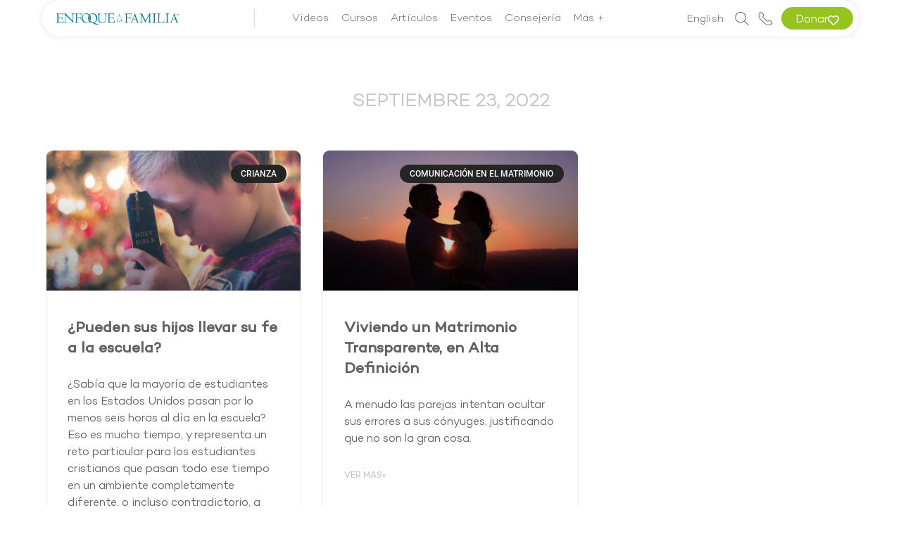

--- FILE ---
content_type: text/html; charset=UTF-8
request_url: https://www.enfoquealafamilia.com/2022/09/23/
body_size: 71146
content:
<!DOCTYPE html>
<html lang="es">
<head>
	<meta charset="UTF-8">
	<meta name="viewport" content="width=device-width, initial-scale=1.0, viewport-fit=cover" />		<script>
(function(html){html.className = html.className.replace(/\bno-js\b/,'js')})(document.documentElement);
//# sourceURL=twentyseventeen_javascript_detection
</script>
<meta name='robots' content='noindex, follow' />

	<!-- This site is optimized with the Yoast SEO Premium plugin v26.7 (Yoast SEO v26.7) - https://yoast.com/wordpress/plugins/seo/ -->
	<title>09/23/2022 - Enfoque a la Familia</title>
	<meta property="og:locale" content="es_ES" />
	<meta property="og:type" content="website" />
	<meta property="og:title" content="09/23/2022" />
	<meta property="og:url" content="https://www.enfoquealafamilia.com/2022/09/23/" />
	<meta property="og:site_name" content="Enfoque a la Familia" />
	<meta name="twitter:card" content="summary_large_image" />
	<script type="application/ld+json" class="yoast-schema-graph">{"@context":"https://schema.org","@graph":[{"@type":"CollectionPage","@id":"https://www.enfoquealafamilia.com/2022/09/23/","url":"https://www.enfoquealafamilia.com/2022/09/23/","name":"09/23/2022 - Enfoque a la Familia","isPartOf":{"@id":"https://www.enfoquealafamilia.com/#website"},"primaryImageOfPage":{"@id":"https://www.enfoquealafamilia.com/2022/09/23/#primaryimage"},"image":{"@id":"https://www.enfoquealafamilia.com/2022/09/23/#primaryimage"},"thumbnailUrl":"https://www.enfoquealafamilia.com/wp-content/uploads/2022/09/david-beale-YGJyFwmEC68-unsplash-scaled.jpg","breadcrumb":{"@id":"https://www.enfoquealafamilia.com/2022/09/23/#breadcrumb"},"inLanguage":"es"},{"@type":"ImageObject","inLanguage":"es","@id":"https://www.enfoquealafamilia.com/2022/09/23/#primaryimage","url":"https://www.enfoquealafamilia.com/wp-content/uploads/2022/09/david-beale-YGJyFwmEC68-unsplash-scaled.jpg","contentUrl":"https://www.enfoquealafamilia.com/wp-content/uploads/2022/09/david-beale-YGJyFwmEC68-unsplash-scaled.jpg","width":2560,"height":1707,"caption":"Niño orando con la biblia"},{"@type":"BreadcrumbList","@id":"https://www.enfoquealafamilia.com/2022/09/23/#breadcrumb","itemListElement":[{"@type":"ListItem","position":1,"name":"Home","item":"https://www.enfoquealafamilia.com/"},{"@type":"ListItem","position":2,"name":"Archives for 09/23/2022"}]},{"@type":"WebSite","@id":"https://www.enfoquealafamilia.com/#website","url":"https://www.enfoquealafamilia.com/","name":"Enfoque a la Familia","description":"","publisher":{"@id":"https://www.enfoquealafamilia.com/#organization"},"potentialAction":[{"@type":"SearchAction","target":{"@type":"EntryPoint","urlTemplate":"https://www.enfoquealafamilia.com/?s={search_term_string}"},"query-input":{"@type":"PropertyValueSpecification","valueRequired":true,"valueName":"search_term_string"}}],"inLanguage":"es"},{"@type":"Organization","@id":"https://www.enfoquealafamilia.com/#organization","name":"Enfoque a la Familia","url":"https://www.enfoquealafamilia.com/","logo":{"@type":"ImageObject","inLanguage":"es","@id":"https://www.enfoquealafamilia.com/#/schema/logo/image/","url":"https://www.enfoquealafamilia.com/wp-content/uploads/2020/03/EALF_Logo-1.png","contentUrl":"https://www.enfoquealafamilia.com/wp-content/uploads/2020/03/EALF_Logo-1.png","width":740,"height":416,"caption":"Enfoque a la Familia"},"image":{"@id":"https://www.enfoquealafamilia.com/#/schema/logo/image/"},"sameAs":["https://www.facebook.com/enfoquealafamilia/","https://www.instagram.com/enfoquealafamilia/","https://www.youtube.com/user/EnfoquealaFamiliaEsp"]}]}</script>
	<!-- / Yoast SEO Premium plugin. -->


<script type='application/javascript'  id='pys-version-script'>console.log('PixelYourSite Free version 11.1.5.2');</script>
<link rel='dns-prefetch' href='//www.googletagmanager.com' />
<link rel='dns-prefetch' href='//pagead2.googlesyndication.com' />
<link rel="alternate" type="application/rss+xml" title="Enfoque a la Familia &raquo; Feed" href="https://www.enfoquealafamilia.com/feed/" />
<style id='wp-img-auto-sizes-contain-inline-css'>
img:is([sizes=auto i],[sizes^="auto," i]){contain-intrinsic-size:3000px 1500px}
/*# sourceURL=wp-img-auto-sizes-contain-inline-css */
</style>
<link rel='stylesheet' id='dce-dynamic-visibility-style-css' href='https://www.enfoquealafamilia.com/wp-content/plugins/dynamic-visibility-for-elementor/assets/css/dynamic-visibility.css?ver=6.0.1' media='all' />
<style id='wp-emoji-styles-inline-css'>

	img.wp-smiley, img.emoji {
		display: inline !important;
		border: none !important;
		box-shadow: none !important;
		height: 1em !important;
		width: 1em !important;
		margin: 0 0.07em !important;
		vertical-align: -0.1em !important;
		background: none !important;
		padding: 0 !important;
	}
/*# sourceURL=wp-emoji-styles-inline-css */
</style>
<link rel='stylesheet' id='wp-block-library-css' href='https://www.enfoquealafamilia.com/wp-includes/css/dist/block-library/style.min.css?ver=ffa84357af276041b80b4422f9535ba4' media='all' />
<style id='wp-block-library-theme-inline-css'>
.wp-block-audio :where(figcaption){color:#555;font-size:13px;text-align:center}.is-dark-theme .wp-block-audio :where(figcaption){color:#ffffffa6}.wp-block-audio{margin:0 0 1em}.wp-block-code{border:1px solid #ccc;border-radius:4px;font-family:Menlo,Consolas,monaco,monospace;padding:.8em 1em}.wp-block-embed :where(figcaption){color:#555;font-size:13px;text-align:center}.is-dark-theme .wp-block-embed :where(figcaption){color:#ffffffa6}.wp-block-embed{margin:0 0 1em}.blocks-gallery-caption{color:#555;font-size:13px;text-align:center}.is-dark-theme .blocks-gallery-caption{color:#ffffffa6}:root :where(.wp-block-image figcaption){color:#555;font-size:13px;text-align:center}.is-dark-theme :root :where(.wp-block-image figcaption){color:#ffffffa6}.wp-block-image{margin:0 0 1em}.wp-block-pullquote{border-bottom:4px solid;border-top:4px solid;color:currentColor;margin-bottom:1.75em}.wp-block-pullquote :where(cite),.wp-block-pullquote :where(footer),.wp-block-pullquote__citation{color:currentColor;font-size:.8125em;font-style:normal;text-transform:uppercase}.wp-block-quote{border-left:.25em solid;margin:0 0 1.75em;padding-left:1em}.wp-block-quote cite,.wp-block-quote footer{color:currentColor;font-size:.8125em;font-style:normal;position:relative}.wp-block-quote:where(.has-text-align-right){border-left:none;border-right:.25em solid;padding-left:0;padding-right:1em}.wp-block-quote:where(.has-text-align-center){border:none;padding-left:0}.wp-block-quote.is-large,.wp-block-quote.is-style-large,.wp-block-quote:where(.is-style-plain){border:none}.wp-block-search .wp-block-search__label{font-weight:700}.wp-block-search__button{border:1px solid #ccc;padding:.375em .625em}:where(.wp-block-group.has-background){padding:1.25em 2.375em}.wp-block-separator.has-css-opacity{opacity:.4}.wp-block-separator{border:none;border-bottom:2px solid;margin-left:auto;margin-right:auto}.wp-block-separator.has-alpha-channel-opacity{opacity:1}.wp-block-separator:not(.is-style-wide):not(.is-style-dots){width:100px}.wp-block-separator.has-background:not(.is-style-dots){border-bottom:none;height:1px}.wp-block-separator.has-background:not(.is-style-wide):not(.is-style-dots){height:2px}.wp-block-table{margin:0 0 1em}.wp-block-table td,.wp-block-table th{word-break:normal}.wp-block-table :where(figcaption){color:#555;font-size:13px;text-align:center}.is-dark-theme .wp-block-table :where(figcaption){color:#ffffffa6}.wp-block-video :where(figcaption){color:#555;font-size:13px;text-align:center}.is-dark-theme .wp-block-video :where(figcaption){color:#ffffffa6}.wp-block-video{margin:0 0 1em}:root :where(.wp-block-template-part.has-background){margin-bottom:0;margin-top:0;padding:1.25em 2.375em}
/*# sourceURL=/wp-includes/css/dist/block-library/theme.min.css */
</style>
<style id='classic-theme-styles-inline-css'>
/*! This file is auto-generated */
.wp-block-button__link{color:#fff;background-color:#32373c;border-radius:9999px;box-shadow:none;text-decoration:none;padding:calc(.667em + 2px) calc(1.333em + 2px);font-size:1.125em}.wp-block-file__button{background:#32373c;color:#fff;text-decoration:none}
/*# sourceURL=/wp-includes/css/classic-themes.min.css */
</style>
<style id='filebird-block-filebird-gallery-style-inline-css'>
ul.filebird-block-filebird-gallery{margin:auto!important;padding:0!important;width:100%}ul.filebird-block-filebird-gallery.layout-grid{display:grid;grid-gap:20px;align-items:stretch;grid-template-columns:repeat(var(--columns),1fr);justify-items:stretch}ul.filebird-block-filebird-gallery.layout-grid li img{border:1px solid #ccc;box-shadow:2px 2px 6px 0 rgba(0,0,0,.3);height:100%;max-width:100%;-o-object-fit:cover;object-fit:cover;width:100%}ul.filebird-block-filebird-gallery.layout-masonry{-moz-column-count:var(--columns);-moz-column-gap:var(--space);column-gap:var(--space);-moz-column-width:var(--min-width);columns:var(--min-width) var(--columns);display:block;overflow:auto}ul.filebird-block-filebird-gallery.layout-masonry li{margin-bottom:var(--space)}ul.filebird-block-filebird-gallery li{list-style:none}ul.filebird-block-filebird-gallery li figure{height:100%;margin:0;padding:0;position:relative;width:100%}ul.filebird-block-filebird-gallery li figure figcaption{background:linear-gradient(0deg,rgba(0,0,0,.7),rgba(0,0,0,.3) 70%,transparent);bottom:0;box-sizing:border-box;color:#fff;font-size:.8em;margin:0;max-height:100%;overflow:auto;padding:3em .77em .7em;position:absolute;text-align:center;width:100%;z-index:2}ul.filebird-block-filebird-gallery li figure figcaption a{color:inherit}.fb-block-hover-animation-zoomIn figure{overflow:hidden}.fb-block-hover-animation-zoomIn figure img{transform:scale(1);transition:.3s ease-in-out}.fb-block-hover-animation-zoomIn figure:hover img{transform:scale(1.3)}.fb-block-hover-animation-shine figure{overflow:hidden;position:relative}.fb-block-hover-animation-shine figure:before{background:linear-gradient(90deg,hsla(0,0%,100%,0) 0,hsla(0,0%,100%,.3));content:"";display:block;height:100%;left:-75%;position:absolute;top:0;transform:skewX(-25deg);width:50%;z-index:2}.fb-block-hover-animation-shine figure:hover:before{animation:shine .75s}@keyframes shine{to{left:125%}}.fb-block-hover-animation-opacity figure{overflow:hidden}.fb-block-hover-animation-opacity figure img{opacity:1;transition:.3s ease-in-out}.fb-block-hover-animation-opacity figure:hover img{opacity:.5}.fb-block-hover-animation-grayscale figure img{filter:grayscale(100%);transition:.3s ease-in-out}.fb-block-hover-animation-grayscale figure:hover img{filter:grayscale(0)}

/*# sourceURL=https://www.enfoquealafamilia.com/wp-content/plugins/filebird-pro/blocks/filebird-gallery/build/style-index.css */
</style>
<link rel='stylesheet' id='mediaelement-css' href='https://www.enfoquealafamilia.com/wp-includes/js/mediaelement/mediaelementplayer-legacy.min.css?ver=4.2.17' media='all' />
<link rel='stylesheet' id='wp-mediaelement-css' href='https://www.enfoquealafamilia.com/wp-includes/js/mediaelement/wp-mediaelement.min.css?ver=ffa84357af276041b80b4422f9535ba4' media='all' />
<link rel='stylesheet' id='view_editor_gutenberg_frontend_assets-css' href='https://www.enfoquealafamilia.com/wp-content/plugins/wp-views/public/css/views-frontend.css?ver=3.6.21' media='all' />
<style id='view_editor_gutenberg_frontend_assets-inline-css'>
.wpv-sort-list-dropdown.wpv-sort-list-dropdown-style-default > span.wpv-sort-list,.wpv-sort-list-dropdown.wpv-sort-list-dropdown-style-default .wpv-sort-list-item {border-color: #cdcdcd;}.wpv-sort-list-dropdown.wpv-sort-list-dropdown-style-default .wpv-sort-list-item a {color: #444;background-color: #fff;}.wpv-sort-list-dropdown.wpv-sort-list-dropdown-style-default a:hover,.wpv-sort-list-dropdown.wpv-sort-list-dropdown-style-default a:focus {color: #000;background-color: #eee;}.wpv-sort-list-dropdown.wpv-sort-list-dropdown-style-default .wpv-sort-list-item.wpv-sort-list-current a {color: #000;background-color: #eee;}
.wpv-sort-list-dropdown.wpv-sort-list-dropdown-style-default > span.wpv-sort-list,.wpv-sort-list-dropdown.wpv-sort-list-dropdown-style-default .wpv-sort-list-item {border-color: #cdcdcd;}.wpv-sort-list-dropdown.wpv-sort-list-dropdown-style-default .wpv-sort-list-item a {color: #444;background-color: #fff;}.wpv-sort-list-dropdown.wpv-sort-list-dropdown-style-default a:hover,.wpv-sort-list-dropdown.wpv-sort-list-dropdown-style-default a:focus {color: #000;background-color: #eee;}.wpv-sort-list-dropdown.wpv-sort-list-dropdown-style-default .wpv-sort-list-item.wpv-sort-list-current a {color: #000;background-color: #eee;}.wpv-sort-list-dropdown.wpv-sort-list-dropdown-style-grey > span.wpv-sort-list,.wpv-sort-list-dropdown.wpv-sort-list-dropdown-style-grey .wpv-sort-list-item {border-color: #cdcdcd;}.wpv-sort-list-dropdown.wpv-sort-list-dropdown-style-grey .wpv-sort-list-item a {color: #444;background-color: #eeeeee;}.wpv-sort-list-dropdown.wpv-sort-list-dropdown-style-grey a:hover,.wpv-sort-list-dropdown.wpv-sort-list-dropdown-style-grey a:focus {color: #000;background-color: #e5e5e5;}.wpv-sort-list-dropdown.wpv-sort-list-dropdown-style-grey .wpv-sort-list-item.wpv-sort-list-current a {color: #000;background-color: #e5e5e5;}
.wpv-sort-list-dropdown.wpv-sort-list-dropdown-style-default > span.wpv-sort-list,.wpv-sort-list-dropdown.wpv-sort-list-dropdown-style-default .wpv-sort-list-item {border-color: #cdcdcd;}.wpv-sort-list-dropdown.wpv-sort-list-dropdown-style-default .wpv-sort-list-item a {color: #444;background-color: #fff;}.wpv-sort-list-dropdown.wpv-sort-list-dropdown-style-default a:hover,.wpv-sort-list-dropdown.wpv-sort-list-dropdown-style-default a:focus {color: #000;background-color: #eee;}.wpv-sort-list-dropdown.wpv-sort-list-dropdown-style-default .wpv-sort-list-item.wpv-sort-list-current a {color: #000;background-color: #eee;}.wpv-sort-list-dropdown.wpv-sort-list-dropdown-style-grey > span.wpv-sort-list,.wpv-sort-list-dropdown.wpv-sort-list-dropdown-style-grey .wpv-sort-list-item {border-color: #cdcdcd;}.wpv-sort-list-dropdown.wpv-sort-list-dropdown-style-grey .wpv-sort-list-item a {color: #444;background-color: #eeeeee;}.wpv-sort-list-dropdown.wpv-sort-list-dropdown-style-grey a:hover,.wpv-sort-list-dropdown.wpv-sort-list-dropdown-style-grey a:focus {color: #000;background-color: #e5e5e5;}.wpv-sort-list-dropdown.wpv-sort-list-dropdown-style-grey .wpv-sort-list-item.wpv-sort-list-current a {color: #000;background-color: #e5e5e5;}.wpv-sort-list-dropdown.wpv-sort-list-dropdown-style-blue > span.wpv-sort-list,.wpv-sort-list-dropdown.wpv-sort-list-dropdown-style-blue .wpv-sort-list-item {border-color: #0099cc;}.wpv-sort-list-dropdown.wpv-sort-list-dropdown-style-blue .wpv-sort-list-item a {color: #444;background-color: #cbddeb;}.wpv-sort-list-dropdown.wpv-sort-list-dropdown-style-blue a:hover,.wpv-sort-list-dropdown.wpv-sort-list-dropdown-style-blue a:focus {color: #000;background-color: #95bedd;}.wpv-sort-list-dropdown.wpv-sort-list-dropdown-style-blue .wpv-sort-list-item.wpv-sort-list-current a {color: #000;background-color: #95bedd;}
/*# sourceURL=view_editor_gutenberg_frontend_assets-inline-css */
</style>
<style id='global-styles-inline-css'>
:root{--wp--preset--aspect-ratio--square: 1;--wp--preset--aspect-ratio--4-3: 4/3;--wp--preset--aspect-ratio--3-4: 3/4;--wp--preset--aspect-ratio--3-2: 3/2;--wp--preset--aspect-ratio--2-3: 2/3;--wp--preset--aspect-ratio--16-9: 16/9;--wp--preset--aspect-ratio--9-16: 9/16;--wp--preset--color--black: #000000;--wp--preset--color--cyan-bluish-gray: #abb8c3;--wp--preset--color--white: #ffffff;--wp--preset--color--pale-pink: #f78da7;--wp--preset--color--vivid-red: #cf2e2e;--wp--preset--color--luminous-vivid-orange: #ff6900;--wp--preset--color--luminous-vivid-amber: #fcb900;--wp--preset--color--light-green-cyan: #7bdcb5;--wp--preset--color--vivid-green-cyan: #00d084;--wp--preset--color--pale-cyan-blue: #8ed1fc;--wp--preset--color--vivid-cyan-blue: #0693e3;--wp--preset--color--vivid-purple: #9b51e0;--wp--preset--gradient--vivid-cyan-blue-to-vivid-purple: linear-gradient(135deg,rgb(6,147,227) 0%,rgb(155,81,224) 100%);--wp--preset--gradient--light-green-cyan-to-vivid-green-cyan: linear-gradient(135deg,rgb(122,220,180) 0%,rgb(0,208,130) 100%);--wp--preset--gradient--luminous-vivid-amber-to-luminous-vivid-orange: linear-gradient(135deg,rgb(252,185,0) 0%,rgb(255,105,0) 100%);--wp--preset--gradient--luminous-vivid-orange-to-vivid-red: linear-gradient(135deg,rgb(255,105,0) 0%,rgb(207,46,46) 100%);--wp--preset--gradient--very-light-gray-to-cyan-bluish-gray: linear-gradient(135deg,rgb(238,238,238) 0%,rgb(169,184,195) 100%);--wp--preset--gradient--cool-to-warm-spectrum: linear-gradient(135deg,rgb(74,234,220) 0%,rgb(151,120,209) 20%,rgb(207,42,186) 40%,rgb(238,44,130) 60%,rgb(251,105,98) 80%,rgb(254,248,76) 100%);--wp--preset--gradient--blush-light-purple: linear-gradient(135deg,rgb(255,206,236) 0%,rgb(152,150,240) 100%);--wp--preset--gradient--blush-bordeaux: linear-gradient(135deg,rgb(254,205,165) 0%,rgb(254,45,45) 50%,rgb(107,0,62) 100%);--wp--preset--gradient--luminous-dusk: linear-gradient(135deg,rgb(255,203,112) 0%,rgb(199,81,192) 50%,rgb(65,88,208) 100%);--wp--preset--gradient--pale-ocean: linear-gradient(135deg,rgb(255,245,203) 0%,rgb(182,227,212) 50%,rgb(51,167,181) 100%);--wp--preset--gradient--electric-grass: linear-gradient(135deg,rgb(202,248,128) 0%,rgb(113,206,126) 100%);--wp--preset--gradient--midnight: linear-gradient(135deg,rgb(2,3,129) 0%,rgb(40,116,252) 100%);--wp--preset--font-size--small: 13px;--wp--preset--font-size--medium: 20px;--wp--preset--font-size--large: 36px;--wp--preset--font-size--x-large: 42px;--wp--preset--spacing--20: 0.44rem;--wp--preset--spacing--30: 0.67rem;--wp--preset--spacing--40: 1rem;--wp--preset--spacing--50: 1.5rem;--wp--preset--spacing--60: 2.25rem;--wp--preset--spacing--70: 3.38rem;--wp--preset--spacing--80: 5.06rem;--wp--preset--shadow--natural: 6px 6px 9px rgba(0, 0, 0, 0.2);--wp--preset--shadow--deep: 12px 12px 50px rgba(0, 0, 0, 0.4);--wp--preset--shadow--sharp: 6px 6px 0px rgba(0, 0, 0, 0.2);--wp--preset--shadow--outlined: 6px 6px 0px -3px rgb(255, 255, 255), 6px 6px rgb(0, 0, 0);--wp--preset--shadow--crisp: 6px 6px 0px rgb(0, 0, 0);}:where(.is-layout-flex){gap: 0.5em;}:where(.is-layout-grid){gap: 0.5em;}body .is-layout-flex{display: flex;}.is-layout-flex{flex-wrap: wrap;align-items: center;}.is-layout-flex > :is(*, div){margin: 0;}body .is-layout-grid{display: grid;}.is-layout-grid > :is(*, div){margin: 0;}:where(.wp-block-columns.is-layout-flex){gap: 2em;}:where(.wp-block-columns.is-layout-grid){gap: 2em;}:where(.wp-block-post-template.is-layout-flex){gap: 1.25em;}:where(.wp-block-post-template.is-layout-grid){gap: 1.25em;}.has-black-color{color: var(--wp--preset--color--black) !important;}.has-cyan-bluish-gray-color{color: var(--wp--preset--color--cyan-bluish-gray) !important;}.has-white-color{color: var(--wp--preset--color--white) !important;}.has-pale-pink-color{color: var(--wp--preset--color--pale-pink) !important;}.has-vivid-red-color{color: var(--wp--preset--color--vivid-red) !important;}.has-luminous-vivid-orange-color{color: var(--wp--preset--color--luminous-vivid-orange) !important;}.has-luminous-vivid-amber-color{color: var(--wp--preset--color--luminous-vivid-amber) !important;}.has-light-green-cyan-color{color: var(--wp--preset--color--light-green-cyan) !important;}.has-vivid-green-cyan-color{color: var(--wp--preset--color--vivid-green-cyan) !important;}.has-pale-cyan-blue-color{color: var(--wp--preset--color--pale-cyan-blue) !important;}.has-vivid-cyan-blue-color{color: var(--wp--preset--color--vivid-cyan-blue) !important;}.has-vivid-purple-color{color: var(--wp--preset--color--vivid-purple) !important;}.has-black-background-color{background-color: var(--wp--preset--color--black) !important;}.has-cyan-bluish-gray-background-color{background-color: var(--wp--preset--color--cyan-bluish-gray) !important;}.has-white-background-color{background-color: var(--wp--preset--color--white) !important;}.has-pale-pink-background-color{background-color: var(--wp--preset--color--pale-pink) !important;}.has-vivid-red-background-color{background-color: var(--wp--preset--color--vivid-red) !important;}.has-luminous-vivid-orange-background-color{background-color: var(--wp--preset--color--luminous-vivid-orange) !important;}.has-luminous-vivid-amber-background-color{background-color: var(--wp--preset--color--luminous-vivid-amber) !important;}.has-light-green-cyan-background-color{background-color: var(--wp--preset--color--light-green-cyan) !important;}.has-vivid-green-cyan-background-color{background-color: var(--wp--preset--color--vivid-green-cyan) !important;}.has-pale-cyan-blue-background-color{background-color: var(--wp--preset--color--pale-cyan-blue) !important;}.has-vivid-cyan-blue-background-color{background-color: var(--wp--preset--color--vivid-cyan-blue) !important;}.has-vivid-purple-background-color{background-color: var(--wp--preset--color--vivid-purple) !important;}.has-black-border-color{border-color: var(--wp--preset--color--black) !important;}.has-cyan-bluish-gray-border-color{border-color: var(--wp--preset--color--cyan-bluish-gray) !important;}.has-white-border-color{border-color: var(--wp--preset--color--white) !important;}.has-pale-pink-border-color{border-color: var(--wp--preset--color--pale-pink) !important;}.has-vivid-red-border-color{border-color: var(--wp--preset--color--vivid-red) !important;}.has-luminous-vivid-orange-border-color{border-color: var(--wp--preset--color--luminous-vivid-orange) !important;}.has-luminous-vivid-amber-border-color{border-color: var(--wp--preset--color--luminous-vivid-amber) !important;}.has-light-green-cyan-border-color{border-color: var(--wp--preset--color--light-green-cyan) !important;}.has-vivid-green-cyan-border-color{border-color: var(--wp--preset--color--vivid-green-cyan) !important;}.has-pale-cyan-blue-border-color{border-color: var(--wp--preset--color--pale-cyan-blue) !important;}.has-vivid-cyan-blue-border-color{border-color: var(--wp--preset--color--vivid-cyan-blue) !important;}.has-vivid-purple-border-color{border-color: var(--wp--preset--color--vivid-purple) !important;}.has-vivid-cyan-blue-to-vivid-purple-gradient-background{background: var(--wp--preset--gradient--vivid-cyan-blue-to-vivid-purple) !important;}.has-light-green-cyan-to-vivid-green-cyan-gradient-background{background: var(--wp--preset--gradient--light-green-cyan-to-vivid-green-cyan) !important;}.has-luminous-vivid-amber-to-luminous-vivid-orange-gradient-background{background: var(--wp--preset--gradient--luminous-vivid-amber-to-luminous-vivid-orange) !important;}.has-luminous-vivid-orange-to-vivid-red-gradient-background{background: var(--wp--preset--gradient--luminous-vivid-orange-to-vivid-red) !important;}.has-very-light-gray-to-cyan-bluish-gray-gradient-background{background: var(--wp--preset--gradient--very-light-gray-to-cyan-bluish-gray) !important;}.has-cool-to-warm-spectrum-gradient-background{background: var(--wp--preset--gradient--cool-to-warm-spectrum) !important;}.has-blush-light-purple-gradient-background{background: var(--wp--preset--gradient--blush-light-purple) !important;}.has-blush-bordeaux-gradient-background{background: var(--wp--preset--gradient--blush-bordeaux) !important;}.has-luminous-dusk-gradient-background{background: var(--wp--preset--gradient--luminous-dusk) !important;}.has-pale-ocean-gradient-background{background: var(--wp--preset--gradient--pale-ocean) !important;}.has-electric-grass-gradient-background{background: var(--wp--preset--gradient--electric-grass) !important;}.has-midnight-gradient-background{background: var(--wp--preset--gradient--midnight) !important;}.has-small-font-size{font-size: var(--wp--preset--font-size--small) !important;}.has-medium-font-size{font-size: var(--wp--preset--font-size--medium) !important;}.has-large-font-size{font-size: var(--wp--preset--font-size--large) !important;}.has-x-large-font-size{font-size: var(--wp--preset--font-size--x-large) !important;}
:where(.wp-block-post-template.is-layout-flex){gap: 1.25em;}:where(.wp-block-post-template.is-layout-grid){gap: 1.25em;}
:where(.wp-block-term-template.is-layout-flex){gap: 1.25em;}:where(.wp-block-term-template.is-layout-grid){gap: 1.25em;}
:where(.wp-block-columns.is-layout-flex){gap: 2em;}:where(.wp-block-columns.is-layout-grid){gap: 2em;}
:root :where(.wp-block-pullquote){font-size: 1.5em;line-height: 1.6;}
/*# sourceURL=global-styles-inline-css */
</style>
<link rel='stylesheet' id='chld_thm_cfg_parent-css' href='https://www.enfoquealafamilia.com/wp-content/themes/twentyseventeen/style.css?ver=ffa84357af276041b80b4422f9535ba4' media='all' />
<link rel='stylesheet' id='twentyseventeen-fonts-css' href='https://www.enfoquealafamilia.com/wp-content/themes/twentyseventeen/assets/fonts/font-libre-franklin.css?ver=20230328' media='all' />
<link rel='stylesheet' id='twentyseventeen-style-css' href='https://www.enfoquealafamilia.com/wp-content/themes/twentyseventeen-child/style.css?ver=20251202' media='all' />
<link rel='stylesheet' id='twentyseventeen-block-style-css' href='https://www.enfoquealafamilia.com/wp-content/themes/twentyseventeen/assets/css/blocks.css?ver=20240729' media='all' />
<link rel='stylesheet' id='elementor-frontend-css' href='https://www.enfoquealafamilia.com/wp-content/plugins/elementor/assets/css/frontend.min.css?ver=3.34.1' media='all' />
<link rel='stylesheet' id='widget-heading-css' href='https://www.enfoquealafamilia.com/wp-content/plugins/elementor/assets/css/widget-heading.min.css?ver=3.34.1' media='all' />
<link rel='stylesheet' id='widget-posts-css' href='https://www.enfoquealafamilia.com/wp-content/plugins/elementor-pro/assets/css/widget-posts.min.css?ver=3.34.0' media='all' />
<link rel='stylesheet' id='elementor-icons-css' href='https://www.enfoquealafamilia.com/wp-content/plugins/elementor/assets/lib/eicons/css/elementor-icons.min.css?ver=5.45.0' media='all' />
<link rel='stylesheet' id='elementor-post-106-css' href='https://www.enfoquealafamilia.com/wp-content/uploads/elementor/css/post-106.css?ver=1768603648' media='all' />
<link rel='stylesheet' id='filebird-elementor-frontend-css' href='https://www.enfoquealafamilia.com/wp-content/plugins/filebird-pro/includes/PageBuilders/Elementor/assets/css/frontend.css?ver=6.5.2' media='all' />
<link rel='stylesheet' id='elementor-post-52-css' href='https://www.enfoquealafamilia.com/wp-content/uploads/elementor/css/post-52.css?ver=1768603649' media='all' />
<link rel='stylesheet' id='elementor-post-82-css' href='https://www.enfoquealafamilia.com/wp-content/uploads/elementor/css/post-82.css?ver=1768603649' media='all' />
<link rel='stylesheet' id='elementor-post-148-css' href='https://www.enfoquealafamilia.com/wp-content/uploads/elementor/css/post-148.css?ver=1768603752' media='all' />
<link rel='stylesheet' id='elementor-gf-local-roboto-css' href='https://www.enfoquealafamilia.com/wp-content/uploads/elementor/google-fonts/css/roboto.css?ver=1742328515' media='all' />
<link rel='stylesheet' id='elementor-gf-local-robotoslab-css' href='https://www.enfoquealafamilia.com/wp-content/uploads/elementor/google-fonts/css/robotoslab.css?ver=1742328519' media='all' />
<link rel='stylesheet' id='elementor-icons-shared-0-css' href='https://www.enfoquealafamilia.com/wp-content/plugins/elementor/assets/lib/font-awesome/css/fontawesome.min.css?ver=5.15.3' media='all' />
<link rel='stylesheet' id='elementor-icons-fa-solid-css' href='https://www.enfoquealafamilia.com/wp-content/plugins/elementor/assets/lib/font-awesome/css/solid.min.css?ver=5.15.3' media='all' />
<script src="https://www.enfoquealafamilia.com/wp-content/plugins/wp-views/vendor/toolset/common-es/public/toolset-common-es-frontend.js?ver=175000" id="toolset-common-es-frontend-js"></script>
<script src="https://www.enfoquealafamilia.com/wp-includes/js/jquery/jquery.min.js?ver=3.7.1" id="jquery-core-js"></script>
<script src="https://www.enfoquealafamilia.com/wp-includes/js/jquery/jquery-migrate.min.js?ver=3.4.1" id="jquery-migrate-js"></script>
<script id="twentyseventeen-global-js-extra">
var twentyseventeenScreenReaderText = {"quote":"\u003Csvg class=\"icon icon-quote-right\" aria-hidden=\"true\" role=\"img\"\u003E \u003Cuse href=\"#icon-quote-right\" xlink:href=\"#icon-quote-right\"\u003E\u003C/use\u003E \u003C/svg\u003E","expand":"Expand child menu","collapse":"Collapse child menu","icon":"\u003Csvg class=\"icon icon-angle-down\" aria-hidden=\"true\" role=\"img\"\u003E \u003Cuse href=\"#icon-angle-down\" xlink:href=\"#icon-angle-down\"\u003E\u003C/use\u003E \u003Cspan class=\"svg-fallback icon-angle-down\"\u003E\u003C/span\u003E\u003C/svg\u003E"};
//# sourceURL=twentyseventeen-global-js-extra
</script>
<script src="https://www.enfoquealafamilia.com/wp-content/themes/twentyseventeen/assets/js/global.js?ver=20211130" id="twentyseventeen-global-js" defer data-wp-strategy="defer"></script>
<script src="https://www.enfoquealafamilia.com/wp-content/themes/twentyseventeen/assets/js/navigation.js?ver=20210122" id="twentyseventeen-navigation-js" defer data-wp-strategy="defer"></script>
<script src="https://www.enfoquealafamilia.com/wp-content/plugins/pixelyoursite/dist/scripts/jquery.bind-first-0.2.3.min.js?ver=0.2.3" id="jquery-bind-first-js"></script>
<script src="https://www.enfoquealafamilia.com/wp-content/plugins/pixelyoursite/dist/scripts/js.cookie-2.1.3.min.js?ver=2.1.3" id="js-cookie-pys-js"></script>
<script src="https://www.enfoquealafamilia.com/wp-content/plugins/pixelyoursite/dist/scripts/tld.min.js?ver=2.3.1" id="js-tld-js"></script>
<script id="pys-js-extra">
var pysOptions = {"staticEvents":[],"dynamicEvents":[],"triggerEvents":[],"triggerEventTypes":[],"debug":"","siteUrl":"https://www.enfoquealafamilia.com","ajaxUrl":"https://www.enfoquealafamilia.com/wp-admin/admin-ajax.php","ajax_event":"c7c1a2e424","enable_remove_download_url_param":"1","cookie_duration":"7","last_visit_duration":"60","enable_success_send_form":"","ajaxForServerEvent":"1","ajaxForServerStaticEvent":"1","useSendBeacon":"1","send_external_id":"1","external_id_expire":"180","track_cookie_for_subdomains":"1","google_consent_mode":"1","gdpr":{"ajax_enabled":false,"all_disabled_by_api":false,"facebook_disabled_by_api":false,"analytics_disabled_by_api":false,"google_ads_disabled_by_api":false,"pinterest_disabled_by_api":false,"bing_disabled_by_api":false,"reddit_disabled_by_api":false,"externalID_disabled_by_api":false,"facebook_prior_consent_enabled":true,"analytics_prior_consent_enabled":true,"google_ads_prior_consent_enabled":null,"pinterest_prior_consent_enabled":true,"bing_prior_consent_enabled":true,"cookiebot_integration_enabled":false,"cookiebot_facebook_consent_category":"marketing","cookiebot_analytics_consent_category":"statistics","cookiebot_tiktok_consent_category":"marketing","cookiebot_google_ads_consent_category":"marketing","cookiebot_pinterest_consent_category":"marketing","cookiebot_bing_consent_category":"marketing","consent_magic_integration_enabled":false,"real_cookie_banner_integration_enabled":false,"cookie_notice_integration_enabled":false,"cookie_law_info_integration_enabled":false,"analytics_storage":{"enabled":true,"value":"granted","filter":false},"ad_storage":{"enabled":true,"value":"granted","filter":false},"ad_user_data":{"enabled":true,"value":"granted","filter":false},"ad_personalization":{"enabled":true,"value":"granted","filter":false}},"cookie":{"disabled_all_cookie":false,"disabled_start_session_cookie":false,"disabled_advanced_form_data_cookie":false,"disabled_landing_page_cookie":false,"disabled_first_visit_cookie":false,"disabled_trafficsource_cookie":false,"disabled_utmTerms_cookie":false,"disabled_utmId_cookie":false},"tracking_analytics":{"TrafficSource":"direct","TrafficLanding":"undefined","TrafficUtms":[],"TrafficUtmsId":[]},"GATags":{"ga_datalayer_type":"default","ga_datalayer_name":"dataLayerPYS"},"woo":{"enabled":false},"edd":{"enabled":false},"cache_bypass":"1768627476"};
//# sourceURL=pys-js-extra
</script>
<script src="https://www.enfoquealafamilia.com/wp-content/plugins/pixelyoursite/dist/scripts/public.js?ver=11.1.5.2" id="pys-js"></script>
<link rel="https://api.w.org/" href="https://www.enfoquealafamilia.com/wp-json/" /><link rel="EditURI" type="application/rsd+xml" title="RSD" href="https://www.enfoquealafamilia.com/xmlrpc.php?rsd" />

<meta name="generator" content="Site Kit by Google 1.168.0" />
<!-- Google AdSense meta tags added by Site Kit -->
<meta name="google-adsense-platform-account" content="ca-host-pub-2644536267352236">
<meta name="google-adsense-platform-domain" content="sitekit.withgoogle.com">
<!-- End Google AdSense meta tags added by Site Kit -->
<meta name="generator" content="Elementor 3.34.1; features: additional_custom_breakpoints; settings: css_print_method-external, google_font-enabled, font_display-auto">
 <script> window.addEventListener("load",function(){ var c={script:false,link:false}; function ls(s) { if(!['script','link'].includes(s)||c[s]){return;}c[s]=true; var d=document,f=d.getElementsByTagName(s)[0],j=d.createElement(s); if(s==='script'){j.async=true;j.src='https://www.enfoquealafamilia.com/wp-content/plugins/wp-views/vendor/toolset/blocks/public/js/frontend.js?v=1.6.17';}else{ j.rel='stylesheet';j.href='https://www.enfoquealafamilia.com/wp-content/plugins/wp-views/vendor/toolset/blocks/public/css/style.css?v=1.6.17';} f.parentNode.insertBefore(j, f); }; function ex(){ls('script');ls('link')} window.addEventListener("scroll", ex, {once: true}); if (('IntersectionObserver' in window) && ('IntersectionObserverEntry' in window) && ('intersectionRatio' in window.IntersectionObserverEntry.prototype)) { var i = 0, fb = document.querySelectorAll("[class^='tb-']"), o = new IntersectionObserver(es => { es.forEach(e => { o.unobserve(e.target); if (e.intersectionRatio > 0) { ex();o.disconnect();}else{ i++;if(fb.length>i){o.observe(fb[i])}} }) }); if (fb.length) { o.observe(fb[i]) } } }) </script>
	<noscript>
		<link rel="stylesheet" href="https://www.enfoquealafamilia.com/wp-content/plugins/wp-views/vendor/toolset/blocks/public/css/style.css">
	</noscript>			<style>
				.e-con.e-parent:nth-of-type(n+4):not(.e-lazyloaded):not(.e-no-lazyload),
				.e-con.e-parent:nth-of-type(n+4):not(.e-lazyloaded):not(.e-no-lazyload) * {
					background-image: none !important;
				}
				@media screen and (max-height: 1024px) {
					.e-con.e-parent:nth-of-type(n+3):not(.e-lazyloaded):not(.e-no-lazyload),
					.e-con.e-parent:nth-of-type(n+3):not(.e-lazyloaded):not(.e-no-lazyload) * {
						background-image: none !important;
					}
				}
				@media screen and (max-height: 640px) {
					.e-con.e-parent:nth-of-type(n+2):not(.e-lazyloaded):not(.e-no-lazyload),
					.e-con.e-parent:nth-of-type(n+2):not(.e-lazyloaded):not(.e-no-lazyload) * {
						background-image: none !important;
					}
				}
			</style>
			<script type='application/javascript' id='pys-config-warning-script'>console.warn('PixelYourSite: no pixel configured.');</script>

<!-- Google Tag Manager snippet added by Site Kit -->
<script>
			( function( w, d, s, l, i ) {
				w[l] = w[l] || [];
				w[l].push( {'gtm.start': new Date().getTime(), event: 'gtm.js'} );
				var f = d.getElementsByTagName( s )[0],
					j = d.createElement( s ), dl = l != 'dataLayer' ? '&l=' + l : '';
				j.async = true;
				j.src = 'https://www.googletagmanager.com/gtm.js?id=' + i + dl;
				f.parentNode.insertBefore( j, f );
			} )( window, document, 'script', 'dataLayer', 'GTM-WJP2VP' );
			
</script>

<!-- End Google Tag Manager snippet added by Site Kit -->

<!-- Google AdSense snippet added by Site Kit -->
<script async src="https://pagead2.googlesyndication.com/pagead/js/adsbygoogle.js?client=ca-pub-4069201193485393&amp;host=ca-host-pub-2644536267352236" crossorigin="anonymous"></script>

<!-- End Google AdSense snippet added by Site Kit -->
<link rel="icon" href="https://www.enfoquealafamilia.com/wp-content/uploads/2020/02/cropped-FOTF-Favicon-1-32x32.png" sizes="32x32" />
<link rel="icon" href="https://www.enfoquealafamilia.com/wp-content/uploads/2020/02/cropped-FOTF-Favicon-1-192x192.png" sizes="192x192" />
<link rel="apple-touch-icon" href="https://www.enfoquealafamilia.com/wp-content/uploads/2020/02/cropped-FOTF-Favicon-1-180x180.png" />
<meta name="msapplication-TileImage" content="https://www.enfoquealafamilia.com/wp-content/uploads/2020/02/cropped-FOTF-Favicon-1-270x270.png" />
		<style id="wp-custom-css">
			#top-header {
background-image: linear-
gradient(150deg,rgba(255,255,25
5,0) 558,#8dc63f 258):
}
.et password protected form {
min-height:inftial;
padding: 100px;
max-width:700px;
margin: auto;
}		</style>
		</head>
<body class="archive date wp-embed-responsive wp-theme-twentyseventeen wp-child-theme-twentyseventeen-child group-blog hfeed has-header-image has-sidebar page-two-column colors-light elementor-page-148 elementor-default elementor-template-full-width elementor-kit-106">
		<!-- Google Tag Manager (noscript) snippet added by Site Kit -->
		<noscript>
			<iframe src="https://www.googletagmanager.com/ns.html?id=GTM-WJP2VP" height="0" width="0" style="display:none;visibility:hidden"></iframe>
		</noscript>
		<!-- End Google Tag Manager (noscript) snippet added by Site Kit -->
				<header data-elementor-type="header" data-elementor-id="52" class="elementor elementor-52 elementor-location-header" data-elementor-post-type="elementor_library">
					<section class="elementor-section elementor-top-section elementor-element elementor-element-5595bbfe elementor-section-full_width geotargetlygeocontent1607544335080_default elementor-hidden-desktop elementor-hidden-tablet elementor-hidden-mobile elementor-section-height-default elementor-section-height-default" data-id="5595bbfe" data-element_type="section">
						<div class="elementor-container elementor-column-gap-no">
					<div class="elementor-column elementor-col-100 elementor-top-column elementor-element elementor-element-45b8ecac" data-id="45b8ecac" data-element_type="column">
			<div class="elementor-widget-wrap elementor-element-populated">
						<div class="elementor-element elementor-element-544a522b elementor-widget elementor-widget-text-editor" data-id="544a522b" data-element_type="widget" data-widget_type="text-editor.default">
				<div class="elementor-widget-container">
											<header data-elementor-type="header" data-elementor-id="18995" class="elementor elementor-18995 elementor-location-header" data-elementor-post-type="elementor_library">
					<section class="elementor-section elementor-top-section elementor-element elementor-element-26141c3 elementor-hidden-desktop elementor-section-boxed elementor-section-height-default elementor-section-height-default" data-id="26141c3" data-element_type="section" data-settings="{&quot;sticky&quot;:&quot;top&quot;,&quot;sticky_on&quot;:[&quot;desktop&quot;,&quot;tablet&quot;,&quot;mobile&quot;],&quot;sticky_offset&quot;:0,&quot;sticky_effects_offset&quot;:0,&quot;sticky_anchor_link_offset&quot;:0}">
						<div class="elementor-container elementor-column-gap-default">
					<div class="elementor-column elementor-col-100 elementor-top-column elementor-element elementor-element-143e0a9" data-id="143e0a9" data-element_type="column">
			<div class="elementor-widget-wrap elementor-element-populated">
						<section class="elementor-section elementor-inner-section elementor-element elementor-element-61ccd6a elementor-section-full_width elementor-section-height-default elementor-section-height-default" data-id="61ccd6a" data-element_type="section" data-settings="{&quot;background_background&quot;:&quot;classic&quot;}">
						<div class="elementor-container elementor-column-gap-no">
					<div class="elementor-column elementor-col-33 elementor-inner-column elementor-element elementor-element-ae12e3b elementor-invisible" data-id="ae12e3b" data-element_type="column" data-settings="{&quot;animation&quot;:&quot;fadeInDown&quot;}">
			<div class="elementor-widget-wrap elementor-element-populated">
						<div class="elementor-element elementor-element-c1c2410 elementor-align-right elementor-widget__width-auto elementor-widget elementor-widget-button" data-id="c1c2410" data-element_type="widget" data-widget_type="button.default">
				<div class="elementor-widget-container">
									<div class="elementor-button-wrapper">
					<a class="elementor-button elementor-button-link elementor-size-xs elementor-animation-shrink" href="#elementor-action%3Aaction%3Dpopup%3Aopen%26settings%3DeyJpZCI6IjE4OTAzIiwidG9nZ2xlIjpmYWxzZX0%3D">
						<span class="elementor-button-content-wrapper">
						<span class="elementor-button-icon">
				<svg xmlns="http://www.w3.org/2000/svg" id="Capa_1" data-name="Capa 1" viewBox="0 0 25.58 22.46"><defs><style>      .cls-1 {        fill: #636363;        stroke-width: 0px;      }    </style></defs><path class="cls-1" d="M24.02,21.64l-6.57-6.57c1.51-1.69,2.28-3.68,2.28-5.99,0-2.5-.89-4.64-2.66-6.42C15.28.89,13.14,0,10.64,0s-4.64.89-6.42,2.66c-1.78,1.78-2.66,3.91-2.66,6.42s.89,4.64,2.66,6.42c1.78,1.78,3.92,2.66,6.42,2.66,2.31,0,4.3-.76,5.99-2.27l6.57,6.57.82-.82ZM5.08,14.64c-1.56-1.56-2.34-3.43-2.36-5.6-.01-2.17.75-4.03,2.3-5.58,1.55-1.55,3.41-2.31,5.58-2.3,2.17.01,4.04.8,5.6,2.36,1.56,1.56,2.34,3.43,2.36,5.6.01,2.18-.76,4.04-2.3,5.58-1.55,1.55-3.41,2.31-5.58,2.3-2.17-.01-4.04-.8-5.6-2.36Z"></path></svg>			</span>
								</span>
					</a>
				</div>
								</div>
				</div>
					</div>
		</div>
				<div class="elementor-column elementor-col-33 elementor-inner-column elementor-element elementor-element-22f3c97 elementor-invisible" data-id="22f3c97" data-element_type="column" data-settings="{&quot;animation&quot;:&quot;fadeInDown&quot;,&quot;animation_delay&quot;:300}">
			<div class="elementor-widget-wrap elementor-element-populated">
						<div class="elementor-element elementor-element-db07e99 elementor-widget elementor-widget-image" data-id="db07e99" data-element_type="widget" data-widget_type="image.default">
				<div class="elementor-widget-container">
																<a href="/">
							<img fetchpriority="high" width="700" height="700" src="https://www.enfoquealafamilia.com/wp-content/uploads/2020/02/cropped-FOTF-Favicon.png" class="attachment-full size-full wp-image-86" alt="" srcset="https://www.enfoquealafamilia.com/wp-content/uploads/2020/02/cropped-FOTF-Favicon.png 700w, https://www.enfoquealafamilia.com/wp-content/uploads/2020/02/cropped-FOTF-Favicon-250x250.png 250w, https://www.enfoquealafamilia.com/wp-content/uploads/2020/02/cropped-FOTF-Favicon-100x100.png 100w, https://www.enfoquealafamilia.com/wp-content/uploads/2020/02/cropped-FOTF-Favicon-350x350.png 350w, https://www.enfoquealafamilia.com/wp-content/uploads/2020/02/cropped-FOTF-Favicon-300x300.png 300w, https://www.enfoquealafamilia.com/wp-content/uploads/2020/02/cropped-FOTF-Favicon-150x150.png 150w" sizes="100vw" />								</a>
															</div>
				</div>
					</div>
		</div>
				<div class="elementor-column elementor-col-33 elementor-inner-column elementor-element elementor-element-86fbe4f elementor-invisible" data-id="86fbe4f" data-element_type="column" data-settings="{&quot;animation&quot;:&quot;fadeInDown&quot;,&quot;animation_delay&quot;:500}">
			<div class="elementor-widget-wrap elementor-element-populated">
						<div class="elementor-element elementor-element-de39450 elementor-icon-list--layout-inline elementor-align-center elementor-widget__width-auto elementor-list-item-link-full_width elementor-widget elementor-widget-icon-list" data-id="de39450" data-element_type="widget" data-widget_type="icon-list.default">
				<div class="elementor-widget-container">
							<ul class="elementor-icon-list-items elementor-inline-items">
							<li class="elementor-icon-list-item elementor-inline-item">
											<a href="#elementor-action%3Aaction%3Dpopup%3Aopen%26settings%3DeyJpZCI6IjE4OTUyIiwidG9nZ2xlIjpmYWxzZX0%3D">

												<span class="elementor-icon-list-icon">
							<svg xmlns="http://www.w3.org/2000/svg" xmlns:xlink="http://www.w3.org/1999/xlink" id="ba82b16a-8560-4ca1-97b9-ac41bb56bdea" x="0px" y="0px" viewBox="0 0 17 17" style="enable-background:new 0 0 17 17;" xml:space="preserve"><style type="text/css">	.st0{fill:#636363;}</style><g>	<g>		<rect y="5" class="st0" width="17" height="0.5"></rect>	</g>	<g>		<rect x="7.1" y="8.3" class="st0" width="9.9" height="0.5"></rect>	</g>	<g>		<rect x="7.1" y="11.5" class="st0" width="9.9" height="0.5"></rect>	</g></g></svg>						</span>
										<span class="elementor-icon-list-text">Menú</span>
											</a>
									</li>
						</ul>
						</div>
				</div>
					</div>
		</div>
					</div>
		</section>
					</div>
		</div>
					</div>
		</section>
				<section class="elementor-section elementor-top-section elementor-element elementor-element-3f68fee animated-fast elementor-section-full_width elementor-hidden-tablet elementor-hidden-mobile elementor-section-height-default elementor-section-height-default elementor-invisible" data-id="3f68fee" data-element_type="section" data-settings="{&quot;animation&quot;:&quot;fadeInDown&quot;}">
						<div class="elementor-container elementor-column-gap-default">
					<div class="elementor-column elementor-col-100 elementor-top-column elementor-element elementor-element-65fd62b" data-id="65fd62b" data-element_type="column">
			<div class="elementor-widget-wrap elementor-element-populated">
						<section class="elementor-section elementor-inner-section elementor-element elementor-element-df9b0b0 elementor-section-full_width elementor-section-height-default elementor-section-height-default" data-id="df9b0b0" data-element_type="section" data-settings="{&quot;background_background&quot;:&quot;classic&quot;,&quot;sticky&quot;:&quot;top&quot;,&quot;sticky_on&quot;:[&quot;desktop&quot;,&quot;tablet&quot;,&quot;mobile&quot;],&quot;sticky_offset&quot;:0,&quot;sticky_effects_offset&quot;:0,&quot;sticky_anchor_link_offset&quot;:0}">
						<div class="elementor-container elementor-column-gap-no">
					<div class="elementor-column elementor-col-33 elementor-inner-column elementor-element elementor-element-0e2a476 elementor-invisible" data-id="0e2a476" data-element_type="column" data-settings="{&quot;animation&quot;:&quot;fadeInDown&quot;}">
			<div class="elementor-widget-wrap elementor-element-populated">
						<div class="elementor-element elementor-element-52a8802 elementor-widget elementor-widget-image" data-id="52a8802" data-element_type="widget" data-widget_type="image.default">
				<div class="elementor-widget-container">
																<a href="/home">
							<img width="1000" height="89" src="https://www.enfoquealafamilia.com/wp-content/uploads/2023/12/Logo-Enfoque-a-la-Familia.png" class="attachment-full size-full wp-image-18853" alt="" srcset="https://www.enfoquealafamilia.com/wp-content/uploads/2023/12/Logo-Enfoque-a-la-Familia.png 1000w, https://www.enfoquealafamilia.com/wp-content/uploads/2023/12/Logo-Enfoque-a-la-Familia-300x27.png 300w, https://www.enfoquealafamilia.com/wp-content/uploads/2023/12/Logo-Enfoque-a-la-Familia-768x68.png 768w" sizes="100vw" />								</a>
															</div>
				</div>
					</div>
		</div>
				<div class="elementor-column elementor-col-33 elementor-inner-column elementor-element elementor-element-b709d73 elementor-invisible" data-id="b709d73" data-element_type="column" data-settings="{&quot;animation&quot;:&quot;fadeInDown&quot;,&quot;animation_delay&quot;:300}">
			<div class="elementor-widget-wrap elementor-element-populated">
						<div class="elementor-element elementor-element-f6ba4cc elementor-nav-menu__align-center elementor-nav-menu--dropdown-none elementor-widget elementor-widget-nav-menu" data-id="f6ba4cc" data-element_type="widget" data-settings="{&quot;layout&quot;:&quot;horizontal&quot;,&quot;submenu_icon&quot;:{&quot;value&quot;:&quot;&lt;i class=\&quot;fas fa-caret-down\&quot; aria-hidden=\&quot;true\&quot;&gt;&lt;\/i&gt;&quot;,&quot;library&quot;:&quot;fa-solid&quot;}}" data-widget_type="nav-menu.default">
				<div class="elementor-widget-container">
								<nav aria-label="Menú" class="elementor-nav-menu--main elementor-nav-menu__container elementor-nav-menu--layout-horizontal e--pointer-background e--animation-fade">
				<ul id="menu-1-f6ba4cc" class="elementor-nav-menu"><li class="menu-item menu-item-type-custom menu-item-object-custom menu-item-18936"><a href="/videos" class="elementor-item">Videos</a></li>
<li class="menu-item menu-item-type-custom menu-item-object-custom menu-item-18937"><a href="/cursos-enfoque-a-la-familia" class="elementor-item">Cursos</a></li>
<li class="menu-item menu-item-type-custom menu-item-object-custom menu-item-18938"><a href="/articulos" class="elementor-item">Artículos</a></li>
<li class="menu-item menu-item-type-custom menu-item-object-custom menu-item-18939"><a href="/eventos" class="elementor-item">Eventos</a></li>
<li class="menu-item menu-item-type-custom menu-item-object-custom menu-item-18940"><a target="_blank" href="/consejeria" class="elementor-item">Consejería</a></li>
<li class="menu-item menu-item-type-custom menu-item-object-custom menu-item-18941"><a href="#elementor-action%3Aaction%3Dpopup%3Aopen%26settings%3DeyJpZCI6IjE4OTU1IiwidG9nZ2xlIjpmYWxzZX0%3D" class="elementor-item elementor-item-anchor">Más +</a></li>
</ul>			</nav>
						<nav class="elementor-nav-menu--dropdown elementor-nav-menu__container" aria-hidden="true">
				<ul id="menu-2-f6ba4cc" class="elementor-nav-menu"><li class="menu-item menu-item-type-custom menu-item-object-custom menu-item-18936"><a href="/videos" class="elementor-item" tabindex="-1">Videos</a></li>
<li class="menu-item menu-item-type-custom menu-item-object-custom menu-item-18937"><a href="/cursos-enfoque-a-la-familia" class="elementor-item" tabindex="-1">Cursos</a></li>
<li class="menu-item menu-item-type-custom menu-item-object-custom menu-item-18938"><a href="/articulos" class="elementor-item" tabindex="-1">Artículos</a></li>
<li class="menu-item menu-item-type-custom menu-item-object-custom menu-item-18939"><a href="/eventos" class="elementor-item" tabindex="-1">Eventos</a></li>
<li class="menu-item menu-item-type-custom menu-item-object-custom menu-item-18940"><a target="_blank" href="/consejeria" class="elementor-item" tabindex="-1">Consejería</a></li>
<li class="menu-item menu-item-type-custom menu-item-object-custom menu-item-18941"><a href="#elementor-action%3Aaction%3Dpopup%3Aopen%26settings%3DeyJpZCI6IjE4OTU1IiwidG9nZ2xlIjpmYWxzZX0%3D" class="elementor-item elementor-item-anchor" tabindex="-1">Más +</a></li>
</ul>			</nav>
						</div>
				</div>
					</div>
		</div>
				<div class="elementor-column elementor-col-33 elementor-inner-column elementor-element elementor-element-265220c elementor-invisible" data-id="265220c" data-element_type="column" data-settings="{&quot;animation&quot;:&quot;fadeInDown&quot;,&quot;animation_delay&quot;:500}">
			<div class="elementor-widget-wrap elementor-element-populated">
						<div class="elementor-element elementor-element-f2265c4 elementor-align-right elementor-widget__width-auto elementor-widget elementor-widget-button" data-id="f2265c4" data-element_type="widget" data-widget_type="button.default">
				<div class="elementor-widget-container">
									<div class="elementor-button-wrapper">
					<a class="elementor-button elementor-button-link elementor-size-xs elementor-animation-shrink" href="https://www.focusonthefamily.com/" target="_blank">
						<span class="elementor-button-content-wrapper">
									<span class="elementor-button-text">English</span>
					</span>
					</a>
				</div>
								</div>
				</div>
				<div class="elementor-element elementor-element-6635cf2 elementor-align-right elementor-widget__width-auto elementor-widget elementor-widget-button" data-id="6635cf2" data-element_type="widget" data-widget_type="button.default">
				<div class="elementor-widget-container">
									<div class="elementor-button-wrapper">
					<a class="elementor-button elementor-button-link elementor-size-xs elementor-animation-shrink" href="#elementor-action%3Aaction%3Dpopup%3Aopen%26settings%3DeyJpZCI6IjE4OTAzIiwidG9nZ2xlIjpmYWxzZX0%3D">
						<span class="elementor-button-content-wrapper">
						<span class="elementor-button-icon">
				<svg xmlns="http://www.w3.org/2000/svg" id="Capa_1" data-name="Capa 1" viewBox="0 0 25.58 22.46"><defs><style>      .cls-1 {        fill: #636363;        stroke-width: 0px;      }    </style></defs><path class="cls-1" d="M24.02,21.64l-6.57-6.57c1.51-1.69,2.28-3.68,2.28-5.99,0-2.5-.89-4.64-2.66-6.42C15.28.89,13.14,0,10.64,0s-4.64.89-6.42,2.66c-1.78,1.78-2.66,3.91-2.66,6.42s.89,4.64,2.66,6.42c1.78,1.78,3.92,2.66,6.42,2.66,2.31,0,4.3-.76,5.99-2.27l6.57,6.57.82-.82ZM5.08,14.64c-1.56-1.56-2.34-3.43-2.36-5.6-.01-2.17.75-4.03,2.3-5.58,1.55-1.55,3.41-2.31,5.58-2.3,2.17.01,4.04.8,5.6,2.36,1.56,1.56,2.34,3.43,2.36,5.6.01,2.18-.76,4.04-2.3,5.58-1.55,1.55-3.41,2.31-5.58,2.3-2.17-.01-4.04-.8-5.6-2.36Z"></path></svg>			</span>
								</span>
					</a>
				</div>
								</div>
				</div>
				<div class="elementor-element elementor-element-08aa97b elementor-align-right elementor-widget__width-auto elementor-widget elementor-widget-button" data-id="08aa97b" data-element_type="widget" data-widget_type="button.default">
				<div class="elementor-widget-container">
									<div class="elementor-button-wrapper">
					<a class="elementor-button elementor-button-link elementor-size-xs elementor-animation-shrink" href="#elementor-action%3Aaction%3Dpopup%3Aopen%26settings%3DeyJpZCI6IjE4OTUzIiwidG9nZ2xlIjpmYWxzZX0%3D">
						<span class="elementor-button-content-wrapper">
						<span class="elementor-button-icon">
				<svg xmlns="http://www.w3.org/2000/svg" id="Capa_1" data-name="Capa 1" viewBox="0 0 25.58 22.46"><defs><style>      .cls-1 {        fill: #636363;        stroke-width: 0px;      }    </style></defs><path class="cls-1" d="M17.07,21.35c-1.92,0-3.84-.73-5.3-2.19l-6.91-6.91c-2.92-2.92-2.92-7.68,0-10.6.72-.72,1.89-.72,2.61,0l2.23,2.23c1,1,1,2.62,0,3.61-.2.2-.3.46-.3.73s.11.54.3.73l5.38,5.38c.4.4,1.06.4,1.46,0,.96-.96,2.65-.96,3.61,0l2.23,2.23c.72.72.72,1.89,0,2.61-1.46,1.46-3.38,2.19-5.3,2.19ZM6.16,2.11c-.22,0-.43.08-.6.25-2.53,2.53-2.53,6.66,0,9.19l6.91,6.91c2.53,2.53,6.66,2.53,9.19,0,.33-.33.33-.87,0-1.19l-2.23-2.23c-.59-.59-1.61-.59-2.2,0-.79.79-2.08.79-2.88,0l-5.38-5.38c-.38-.38-.6-.89-.6-1.44s.21-1.05.6-1.44c.61-.61.61-1.59,0-2.2l-2.23-2.23c-.17-.17-.38-.25-.6-.25Z"></path></svg>			</span>
								</span>
					</a>
				</div>
								</div>
				</div>
				<div class="elementor-element elementor-element-c5f51e3 elementor-align-right elementor-widget__width-auto elementor-widget elementor-widget-button" data-id="c5f51e3" data-element_type="widget" data-widget_type="button.default">
				<div class="elementor-widget-container">
									<div class="elementor-button-wrapper">
					<a class="elementor-button elementor-button-link elementor-size-sm elementor-animation-shrink" href="/donar" target="_blank">
						<span class="elementor-button-content-wrapper">
						<span class="elementor-button-icon">
				<i aria-hidden="true" class="far fa-heart"></i>			</span>
									<span class="elementor-button-text">Donar</span>
					</span>
					</a>
				</div>
								</div>
				</div>
					</div>
		</div>
					</div>
		</section>
					</div>
		</div>
					</div>
		</section>
				</header>
										</div>
				</div>
					</div>
		</div>
					</div>
		</section>
				<section class="elementor-section elementor-top-section elementor-element elementor-element-5f7cfeef elementor-section-full_width geotargetlygeocontent1607544335080_content_1 elementor-hidden-desktop elementor-hidden-tablet elementor-hidden-mobile elementor-section-height-default elementor-section-height-default" data-id="5f7cfeef" data-element_type="section">
						<div class="elementor-container elementor-column-gap-no">
					<div class="elementor-column elementor-col-100 elementor-top-column elementor-element elementor-element-129493aa" data-id="129493aa" data-element_type="column">
			<div class="elementor-widget-wrap elementor-element-populated">
						<div class="elementor-element elementor-element-5decb96 elementor-widget elementor-widget-text-editor" data-id="5decb96" data-element_type="widget" data-widget_type="text-editor.default">
				<div class="elementor-widget-container">
											<header data-elementor-type="header" data-elementor-id="5848" class="elementor elementor-5848 elementor-location-header" data-elementor-post-type="elementor_library">
					<section class="elementor-section elementor-top-section elementor-element elementor-element-1c1be11f elementor-section-boxed elementor-section-height-default elementor-section-height-default" data-id="1c1be11f" data-element_type="section">
						<div class="elementor-container elementor-column-gap-no">
					<div class="elementor-column elementor-col-50 elementor-top-column elementor-element elementor-element-77d302a1 elementor-hidden-mobile" data-id="77d302a1" data-element_type="column">
			<div class="elementor-widget-wrap elementor-element-populated">
						<section class="elementor-section elementor-inner-section elementor-element elementor-element-5c461ed elementor-section-boxed elementor-section-height-default elementor-section-height-default" data-id="5c461ed" data-element_type="section">
						<div class="elementor-container elementor-column-gap-default">
					<div class="elementor-column elementor-col-50 elementor-inner-column elementor-element elementor-element-bb7c14c" data-id="bb7c14c" data-element_type="column">
			<div class="elementor-widget-wrap elementor-element-populated">
						<div class="elementor-element elementor-element-bb8cc24 elementor-widget__width-initial elementor-widget elementor-widget-image" data-id="bb8cc24" data-element_type="widget" data-widget_type="image.default">
				<div class="elementor-widget-container">
																<a href="https://open.spotify.com/show/3o5lrWyMFWHu5QUItODyD7?si=2790efb5d44f4bc2&#038;nd=1" target="_blank">
							<img width="300" height="66" src="https://www.enfoquealafamilia.com/wp-content/uploads/2020/06/Copia-de-LogoR-morado-300x66.png" class="attachment-medium size-medium wp-image-18215" alt="" srcset="https://www.enfoquealafamilia.com/wp-content/uploads/2020/06/Copia-de-LogoR-morado-300x66.png 300w, https://www.enfoquealafamilia.com/wp-content/uploads/2020/06/Copia-de-LogoR-morado-350x77.png 350w, https://www.enfoquealafamilia.com/wp-content/uploads/2020/06/Copia-de-LogoR-morado-1024x225.png 1024w, https://www.enfoquealafamilia.com/wp-content/uploads/2020/06/Copia-de-LogoR-morado-768x169.png 768w, https://www.enfoquealafamilia.com/wp-content/uploads/2020/06/Copia-de-LogoR-morado-1536x338.png 1536w, https://www.enfoquealafamilia.com/wp-content/uploads/2020/06/Copia-de-LogoR-morado.png 1862w" sizes="100vw" />								</a>
															</div>
				</div>
				<div class="elementor-element elementor-element-3b8fdde elementor-widget__width-initial elementor-widget elementor-widget-image" data-id="3b8fdde" data-element_type="widget" data-widget_type="image.default">
				<div class="elementor-widget-container">
																<a href="https://www.enfoquealafamilia.com/costarica/edadesyetapas/" target="_blank">
							<img loading="lazy" width="300" height="180" src="https://www.enfoquealafamilia.com/wp-content/uploads/2024/04/Edades-y-Etapas-Fullcolor-N-RECORTADO-300x180.png" class="attachment-medium size-medium wp-image-19636" alt="Edades y Etapas" srcset="https://www.enfoquealafamilia.com/wp-content/uploads/2024/04/Edades-y-Etapas-Fullcolor-N-RECORTADO-300x180.png 300w, https://www.enfoquealafamilia.com/wp-content/uploads/2024/04/Edades-y-Etapas-Fullcolor-N-RECORTADO-1024x614.png 1024w, https://www.enfoquealafamilia.com/wp-content/uploads/2024/04/Edades-y-Etapas-Fullcolor-N-RECORTADO-768x461.png 768w, https://www.enfoquealafamilia.com/wp-content/uploads/2024/04/Edades-y-Etapas-Fullcolor-N-RECORTADO-1536x921.png 1536w, https://www.enfoquealafamilia.com/wp-content/uploads/2024/04/Edades-y-Etapas-Fullcolor-N-RECORTADO-2000x1200.png 2000w, https://www.enfoquealafamilia.com/wp-content/uploads/2024/04/Edades-y-Etapas-Fullcolor-N-RECORTADO.png 2032w" sizes="100vw" />								</a>
															</div>
				</div>
				<div class="elementor-element elementor-element-eccb283 elementor-widget__width-initial elementor-widget elementor-widget-image" data-id="eccb283" data-element_type="widget" data-widget_type="image.default">
				<div class="elementor-widget-container">
																<a href="https://www.enfoquealafamilia.com/hac/" target="_blank">
							<img loading="lazy" width="216" height="292" src="https://www.enfoquealafamilia.com/wp-content/uploads/2021/03/HAC-Footer-03.png" class="attachment-medium size-medium wp-image-10166" alt="Logo verde oscuro y verde limon del curso Hijos Altamente Capaces" sizes="100vw" />								</a>
															</div>
				</div>
				<div class="elementor-element elementor-element-63875ba elementor-widget__width-initial elementor-widget elementor-widget-image" data-id="63875ba" data-element_type="widget" data-widget_type="image.default">
				<div class="elementor-widget-container">
																<a href="https://www.enfoquealafamilia.com/granaventura/" target="_blank">
							<img loading="lazy" width="300" height="142" src="https://www.enfoquealafamilia.com/wp-content/uploads/2020/06/Nuestra-gran-Aventura-Logo-300x142.png" class="attachment-medium size-medium wp-image-19725" alt="" srcset="https://www.enfoquealafamilia.com/wp-content/uploads/2020/06/Nuestra-gran-Aventura-Logo-300x142.png 300w, https://www.enfoquealafamilia.com/wp-content/uploads/2020/06/Nuestra-gran-Aventura-Logo-1024x484.png 1024w, https://www.enfoquealafamilia.com/wp-content/uploads/2020/06/Nuestra-gran-Aventura-Logo-768x363.png 768w, https://www.enfoquealafamilia.com/wp-content/uploads/2020/06/Nuestra-gran-Aventura-Logo.png 1466w" sizes="100vw" />								</a>
															</div>
				</div>
					</div>
		</div>
				<div class="elementor-column elementor-col-50 elementor-inner-column elementor-element elementor-element-1239f61" data-id="1239f61" data-element_type="column">
			<div class="elementor-widget-wrap">
							</div>
		</div>
					</div>
		</section>
					</div>
		</div>
				<div class="elementor-column elementor-col-50 elementor-top-column elementor-element elementor-element-44bc1067" data-id="44bc1067" data-element_type="column">
			<div class="elementor-widget-wrap elementor-element-populated">
						<section class="elementor-section elementor-inner-section elementor-element elementor-element-37f208dc elementor-section-content-middle elementor-section-full_width elementor-reverse-tablet elementor-hidden-mobile elementor-section-height-default elementor-section-height-default" data-id="37f208dc" data-element_type="section">
						<div class="elementor-container elementor-column-gap-default">
					<div class="elementor-column elementor-col-50 elementor-inner-column elementor-element elementor-element-3a050866" data-id="3a050866" data-element_type="column">
			<div class="elementor-widget-wrap elementor-element-populated">
						<div class="elementor-element elementor-element-3b4767c2 elementor-icon-list--layout-inline elementor-align-end brand-bar-login elementor-hidden-desktop elementor-list-item-link-full_width elementor-widget elementor-widget-icon-list" data-id="3b4767c2" data-element_type="widget" data-widget_type="icon-list.default">
				<div class="elementor-widget-container">
							<ul class="elementor-icon-list-items elementor-inline-items">
							<li class="elementor-icon-list-item elementor-inline-item">
											<a href="https://www.youtube.com/channel/UCrsh-YQ19m_9pogs39nc_hQ" target="_blank">

												<span class="elementor-icon-list-icon">
							<i aria-hidden="true" class="fab fa-youtube"></i>						</span>
										<span class="elementor-icon-list-text"></span>
											</a>
									</li>
								<li class="elementor-icon-list-item elementor-inline-item">
											<a href="tel:2216-9292" target="_blank">

												<span class="elementor-icon-list-icon">
							<i aria-hidden="true" class="fas fa-phone"></i>						</span>
										<span class="elementor-icon-list-text"></span>
											</a>
									</li>
						</ul>
						</div>
				</div>
					</div>
		</div>
				<div class="elementor-column elementor-col-50 elementor-inner-column elementor-element elementor-element-2a853197 elementor-hidden-phone elementor-hidden-tablet" data-id="2a853197" data-element_type="column">
			<div class="elementor-widget-wrap elementor-element-populated">
						<div class="elementor-element elementor-element-15cc7d6e elementor-icon-list--layout-inline elementor-align-end brand-bar-login elementor-hidden-phone elementor-list-item-link-full_width elementor-widget elementor-widget-icon-list" data-id="15cc7d6e" data-element_type="widget" data-widget_type="icon-list.default">
				<div class="elementor-widget-container">
							<ul class="elementor-icon-list-items elementor-inline-items">
							<li class="elementor-icon-list-item elementor-inline-item">
											<a href="https://www.facebook.com/enfoquealafamiliacostarica" target="_blank">

												<span class="elementor-icon-list-icon">
							<i aria-hidden="true" class="fab fa-facebook-square"></i>						</span>
										<span class="elementor-icon-list-text"></span>
											</a>
									</li>
								<li class="elementor-icon-list-item elementor-inline-item">
											<a href="https://cr.linkedin.com/company/capacitacionenfoquealafamilia" target="_blank">

												<span class="elementor-icon-list-icon">
							<i aria-hidden="true" class="fab fa-linkedin"></i>						</span>
										<span class="elementor-icon-list-text"></span>
											</a>
									</li>
								<li class="elementor-icon-list-item elementor-inline-item">
											<a href="https://www.youtube.com/channel/UCrsh-YQ19m_9pogs39nc_hQ" target="_blank">

												<span class="elementor-icon-list-icon">
							<i aria-hidden="true" class="fab fa-youtube"></i>						</span>
										<span class="elementor-icon-list-text"></span>
											</a>
									</li>
								<li class="elementor-icon-list-item elementor-inline-item">
											<a href="tel:2216-9292" target="_blank">

												<span class="elementor-icon-list-icon">
							<i aria-hidden="true" class="fas fa-phone"></i>						</span>
										<span class="elementor-icon-list-text">2216-9292</span>
											</a>
									</li>
						</ul>
						</div>
				</div>
					</div>
		</div>
					</div>
		</section>
					</div>
		</div>
					</div>
		</section>
				<section class="elementor-section elementor-top-section elementor-element elementor-element-59876048 header-middle elementor-hidden-tablet elementor-hidden-mobile elementor-section-boxed elementor-section-height-default elementor-section-height-default" data-id="59876048" data-element_type="section">
						<div class="elementor-container elementor-column-gap-narrow">
					<div class="elementor-column elementor-col-33 elementor-top-column elementor-element elementor-element-ac71044" data-id="ac71044" data-element_type="column">
			<div class="elementor-widget-wrap elementor-element-populated">
						<div class="elementor-element elementor-element-732c0649 elementor-hidden-tablet elementor-hidden-phone elementor-widget elementor-widget-image" data-id="732c0649" data-element_type="widget" data-settings="{&quot;sticky&quot;:&quot;top&quot;,&quot;_animation&quot;:&quot;none&quot;,&quot;sticky_on&quot;:[&quot;desktop&quot;,&quot;tablet&quot;,&quot;mobile&quot;],&quot;sticky_offset&quot;:0,&quot;sticky_effects_offset&quot;:0,&quot;sticky_anchor_link_offset&quot;:0}" data-widget_type="image.default">
				<div class="elementor-widget-container">
																<a href="/costarica">
							<img loading="lazy" width="300" height="300" src="https://www.enfoquealafamilia.com/wp-content/uploads/2023/05/FOTF-Favicon-300x300.png" class="attachment-medium size-medium wp-image-18209" alt="" srcset="https://www.enfoquealafamilia.com/wp-content/uploads/2023/05/FOTF-Favicon-300x300.png 300w, https://www.enfoquealafamilia.com/wp-content/uploads/2023/05/FOTF-Favicon-250x250.png 250w, https://www.enfoquealafamilia.com/wp-content/uploads/2023/05/FOTF-Favicon-100x100.png 100w, https://www.enfoquealafamilia.com/wp-content/uploads/2023/05/FOTF-Favicon-350x350.png 350w, https://www.enfoquealafamilia.com/wp-content/uploads/2023/05/FOTF-Favicon-150x150.png 150w, https://www.enfoquealafamilia.com/wp-content/uploads/2023/05/FOTF-Favicon.png 700w" sizes="100vw" />								</a>
															</div>
				</div>
					</div>
		</div>
				<div class="elementor-column elementor-col-33 elementor-top-column elementor-element elementor-element-6dbebdaf" data-id="6dbebdaf" data-element_type="column">
			<div class="elementor-widget-wrap elementor-element-populated">
						<div class="elementor-element elementor-element-bbbdf5c elementor-hidden-tablet elementor-widget elementor-widget-image" data-id="bbbdf5c" data-element_type="widget" data-widget_type="image.default">
				<div class="elementor-widget-container">
																<a href="/costarica">
							<img loading="lazy" width="4153" height="287" src="https://www.enfoquealafamilia.com/wp-content/uploads/2023/05/Logo-Costa-Rica.png" class="attachment-full size-full wp-image-18213" alt="" srcset="https://www.enfoquealafamilia.com/wp-content/uploads/2023/05/Logo-Costa-Rica.png 4153w, https://www.enfoquealafamilia.com/wp-content/uploads/2023/05/Logo-Costa-Rica-350x24.png 350w, https://www.enfoquealafamilia.com/wp-content/uploads/2023/05/Logo-Costa-Rica-300x21.png 300w, https://www.enfoquealafamilia.com/wp-content/uploads/2023/05/Logo-Costa-Rica-1024x71.png 1024w, https://www.enfoquealafamilia.com/wp-content/uploads/2023/05/Logo-Costa-Rica-768x53.png 768w, https://www.enfoquealafamilia.com/wp-content/uploads/2023/05/Logo-Costa-Rica-1536x106.png 1536w, https://www.enfoquealafamilia.com/wp-content/uploads/2023/05/Logo-Costa-Rica-2048x142.png 2048w" sizes="100vw" />								</a>
															</div>
				</div>
					</div>
		</div>
				<div class="elementor-column elementor-col-33 elementor-top-column elementor-element elementor-element-478fc4d9 elementor-hidden-phone" data-id="478fc4d9" data-element_type="column">
			<div class="elementor-widget-wrap elementor-element-populated">
						<div class="elementor-element elementor-element-3ead9635 elementor-align-right elementor-widget__width-auto elementor-hidden-tablet elementor-hidden-phone header-donate-button elementor-widget elementor-widget-button" data-id="3ead9635" data-element_type="widget" title="donate" data-widget_type="button.default">
				<div class="elementor-widget-container">
									<div class="elementor-button-wrapper">
					<a class="elementor-button elementor-button-link elementor-size-xs" href="https://citas.enfoquealafamilia.cr/" target="_blank" id="header-donate-button">
						<span class="elementor-button-content-wrapper">
									<span class="elementor-button-text">CITAS<br><span class="btn-value-prop">psicología, consejería  <br>y psicopedagogía</span></span>
					</span>
					</a>
				</div>
								</div>
				</div>
				<div class="elementor-element elementor-element-420bb9bf elementor-align-right elementor-widget__width-auto elementor-hidden-tablet elementor-hidden-phone header-pledge-button elementor-widget elementor-widget-button" data-id="420bb9bf" data-element_type="widget" data-button="pledge" data-widget_type="button.default">
				<div class="elementor-widget-container">
									<div class="elementor-button-wrapper">
					<a class="elementor-button elementor-button-link elementor-size-xs" href="https://www.enfoquealafamilia.com/costarica/capacitacion/" target="_blank" id="header-pledge-button">
						<span class="elementor-button-content-wrapper">
									<span class="elementor-button-text">CAPACITACION<br><span class="btn-value-prop">conferencias y talleres <br>para empresas e iglesias</span></span>
					</span>
					</a>
				</div>
								</div>
				</div>
					</div>
		</div>
					</div>
		</section>
				<section class="elementor-section elementor-top-section elementor-element elementor-element-21d66c1b header-nav elementor-section-content-middle elementor-hidden-tablet elementor-hidden-mobile animated-slow elementor-section-boxed elementor-section-height-default elementor-section-height-default" data-id="21d66c1b" data-element_type="section" data-settings="{&quot;background_background&quot;:&quot;classic&quot;,&quot;sticky&quot;:&quot;top&quot;,&quot;animation&quot;:&quot;none&quot;,&quot;sticky_on&quot;:[&quot;desktop&quot;,&quot;tablet&quot;,&quot;mobile&quot;],&quot;sticky_offset&quot;:0,&quot;sticky_effects_offset&quot;:0,&quot;sticky_anchor_link_offset&quot;:0}">
						<div class="elementor-container elementor-column-gap-narrow">
					<div class="elementor-column elementor-col-50 elementor-top-column elementor-element elementor-element-7de2d00b" data-id="7de2d00b" data-element_type="column">
			<div class="elementor-widget-wrap elementor-element-populated">
						<div class="elementor-element elementor-element-75629faa elementor-nav-menu__align-start elementor-nav-menu--stretch elementor-nav-menu--dropdown-tablet elementor-nav-menu__text-align-aside elementor-nav-menu--toggle elementor-nav-menu--burger elementor-invisible elementor-widget elementor-widget-nav-menu" data-id="75629faa" data-element_type="widget" data-settings="{&quot;full_width&quot;:&quot;stretch&quot;,&quot;_animation&quot;:&quot;fadeIn&quot;,&quot;submenu_icon&quot;:{&quot;value&quot;:&quot;&lt;i class=\&quot;fas fa-chevron-down\&quot; aria-hidden=\&quot;true\&quot;&gt;&lt;\/i&gt;&quot;,&quot;library&quot;:&quot;fa-solid&quot;},&quot;layout&quot;:&quot;horizontal&quot;,&quot;toggle&quot;:&quot;burger&quot;}" data-menu="header" data-widget_type="nav-menu.default">
				<div class="elementor-widget-container">
								<nav aria-label="Menú" class="elementor-nav-menu--main elementor-nav-menu__container elementor-nav-menu--layout-horizontal e--pointer-background e--animation-fade">
				<ul id="menu-1-75629faa" class="elementor-nav-menu"><li class="menu-item menu-item-type-post_type menu-item-object-page menu-item-has-children menu-item-5882"><a href="https://www.enfoquealafamilia.com/costarica/matrimonio-costa-rica/" class="elementor-item">Matrimonio</a>
<ul class="sub-menu elementor-nav-menu--dropdown">
	<li class="menu-item menu-item-type-post_type menu-item-object-page menu-item-10716"><a href="https://www.enfoquealafamilia.com/prematrimonial/" class="elementor-sub-item">Curso Pre-Matrimonial</a></li>
</ul>
</li>
<li class="menu-item menu-item-type-post_type menu-item-object-page menu-item-has-children menu-item-5881"><a href="https://www.enfoquealafamilia.com/costarica/crianza-costa-rica/" class="elementor-item">Crianza</a>
<ul class="sub-menu elementor-nav-menu--dropdown">
	<li class="menu-item menu-item-type-custom menu-item-object-custom menu-item-18721"><a target="_blank" href="https://www.enfoquealafamilia.com/hac/" class="elementor-sub-item">Hijos Altamente Capaces</a></li>
</ul>
</li>
<li class="menu-item menu-item-type-post_type menu-item-object-page menu-item-5880"><a href="https://www.enfoquealafamilia.com/costarica/fe-costa-rica/" class="elementor-item">Iglesia</a></li>
<li class="menu-item menu-item-type-custom menu-item-object-custom menu-item-has-children menu-item-13747"><a target="_blank" href="https://citas.enfoquealafamilia.cr/" class="elementor-item">Consejería</a>
<ul class="sub-menu elementor-nav-menu--dropdown">
	<li class="menu-item menu-item-type-custom menu-item-object-custom menu-item-13748"><a target="_blank" href="https://citas.enfoquealafamilia.cr/#consejeria" class="elementor-sub-item elementor-item-anchor">Consejería</a></li>
	<li class="menu-item menu-item-type-custom menu-item-object-custom menu-item-13749"><a target="_blank" href="https://citas.enfoquealafamilia.cr/#psicologia" class="elementor-sub-item elementor-item-anchor">Psicología</a></li>
	<li class="menu-item menu-item-type-custom menu-item-object-custom menu-item-13752"><a target="_blank" href="https://citas.enfoquealafamilia.cr/#Consejeriapastoral" class="elementor-sub-item elementor-item-anchor">Coaching</a></li>
	<li class="menu-item menu-item-type-custom menu-item-object-custom menu-item-13754"><a target="_blank" href="https://citas.enfoquealafamilia.cr/#Consejeriapastoral" class="elementor-sub-item elementor-item-anchor">Consejería Pastoral</a></li>
	<li class="menu-item menu-item-type-custom menu-item-object-custom menu-item-13753"><a target="_blank" href="https://citas.enfoquealafamilia.cr/#Asesoriafinanciera" class="elementor-sub-item elementor-item-anchor">Asesoría Financiera</a></li>
	<li class="menu-item menu-item-type-custom menu-item-object-custom menu-item-13756"><a target="_blank" href="https://www.enfoquealafamilia.com/prematrimonial/" class="elementor-sub-item">Consejería Pre-Matrimonial</a></li>
	<li class="menu-item menu-item-type-custom menu-item-object-custom menu-item-13755"><a target="_blank" href="/costarica/conexion-antes-que-correcion-taller/" class="elementor-sub-item">Conexión antes que Corrección</a></li>
</ul>
</li>
<li class="menu-item menu-item-type-post_type menu-item-object-page menu-item-5883"><a href="https://www.enfoquealafamilia.com/costarica/capacitacion/" class="elementor-item">Capacitación</a></li>
<li class="menu-item menu-item-type-post_type menu-item-object-page menu-item-has-children menu-item-5886"><a href="https://www.enfoquealafamilia.com/costarica/contactenos/" class="elementor-item">Contáctenos</a>
<ul class="sub-menu elementor-nav-menu--dropdown">
	<li class="menu-item menu-item-type-post_type menu-item-object-page menu-item-5906"><a href="https://www.enfoquealafamilia.com/costarica/contactenos/" class="elementor-sub-item">Contáctenos</a></li>
	<li class="menu-item menu-item-type-custom menu-item-object-custom menu-item-15422"><a href="/conozcanos-costarica/" class="elementor-sub-item">Conózcanos</a></li>
	<li class="menu-item menu-item-type-custom menu-item-object-custom menu-item-21458"><a target="_blank" href="/noticias" class="elementor-sub-item">Noticias</a></li>
	<li class="menu-item menu-item-type-post_type menu-item-object-page menu-item-5901"><a href="https://www.enfoquealafamilia.com/costarica/nuestro-equipo-costa-rica/" class="elementor-sub-item">Nuestro Equipo</a></li>
</ul>
</li>
</ul>			</nav>
					<div class="elementor-menu-toggle" role="button" tabindex="0" aria-label="Menu Toggle" aria-expanded="false">
			<i aria-hidden="true" role="presentation" class="elementor-menu-toggle__icon--open eicon-menu-bar"></i><i aria-hidden="true" role="presentation" class="elementor-menu-toggle__icon--close eicon-close"></i>		</div>
					<nav class="elementor-nav-menu--dropdown elementor-nav-menu__container" aria-hidden="true">
				<ul id="menu-2-75629faa" class="elementor-nav-menu"><li class="menu-item menu-item-type-post_type menu-item-object-page menu-item-has-children menu-item-5882"><a href="https://www.enfoquealafamilia.com/costarica/matrimonio-costa-rica/" class="elementor-item" tabindex="-1">Matrimonio</a>
<ul class="sub-menu elementor-nav-menu--dropdown">
	<li class="menu-item menu-item-type-post_type menu-item-object-page menu-item-10716"><a href="https://www.enfoquealafamilia.com/prematrimonial/" class="elementor-sub-item" tabindex="-1">Curso Pre-Matrimonial</a></li>
</ul>
</li>
<li class="menu-item menu-item-type-post_type menu-item-object-page menu-item-has-children menu-item-5881"><a href="https://www.enfoquealafamilia.com/costarica/crianza-costa-rica/" class="elementor-item" tabindex="-1">Crianza</a>
<ul class="sub-menu elementor-nav-menu--dropdown">
	<li class="menu-item menu-item-type-custom menu-item-object-custom menu-item-18721"><a target="_blank" href="https://www.enfoquealafamilia.com/hac/" class="elementor-sub-item" tabindex="-1">Hijos Altamente Capaces</a></li>
</ul>
</li>
<li class="menu-item menu-item-type-post_type menu-item-object-page menu-item-5880"><a href="https://www.enfoquealafamilia.com/costarica/fe-costa-rica/" class="elementor-item" tabindex="-1">Iglesia</a></li>
<li class="menu-item menu-item-type-custom menu-item-object-custom menu-item-has-children menu-item-13747"><a target="_blank" href="https://citas.enfoquealafamilia.cr/" class="elementor-item" tabindex="-1">Consejería</a>
<ul class="sub-menu elementor-nav-menu--dropdown">
	<li class="menu-item menu-item-type-custom menu-item-object-custom menu-item-13748"><a target="_blank" href="https://citas.enfoquealafamilia.cr/#consejeria" class="elementor-sub-item elementor-item-anchor" tabindex="-1">Consejería</a></li>
	<li class="menu-item menu-item-type-custom menu-item-object-custom menu-item-13749"><a target="_blank" href="https://citas.enfoquealafamilia.cr/#psicologia" class="elementor-sub-item elementor-item-anchor" tabindex="-1">Psicología</a></li>
	<li class="menu-item menu-item-type-custom menu-item-object-custom menu-item-13752"><a target="_blank" href="https://citas.enfoquealafamilia.cr/#Consejeriapastoral" class="elementor-sub-item elementor-item-anchor" tabindex="-1">Coaching</a></li>
	<li class="menu-item menu-item-type-custom menu-item-object-custom menu-item-13754"><a target="_blank" href="https://citas.enfoquealafamilia.cr/#Consejeriapastoral" class="elementor-sub-item elementor-item-anchor" tabindex="-1">Consejería Pastoral</a></li>
	<li class="menu-item menu-item-type-custom menu-item-object-custom menu-item-13753"><a target="_blank" href="https://citas.enfoquealafamilia.cr/#Asesoriafinanciera" class="elementor-sub-item elementor-item-anchor" tabindex="-1">Asesoría Financiera</a></li>
	<li class="menu-item menu-item-type-custom menu-item-object-custom menu-item-13756"><a target="_blank" href="https://www.enfoquealafamilia.com/prematrimonial/" class="elementor-sub-item" tabindex="-1">Consejería Pre-Matrimonial</a></li>
	<li class="menu-item menu-item-type-custom menu-item-object-custom menu-item-13755"><a target="_blank" href="/costarica/conexion-antes-que-correcion-taller/" class="elementor-sub-item" tabindex="-1">Conexión antes que Corrección</a></li>
</ul>
</li>
<li class="menu-item menu-item-type-post_type menu-item-object-page menu-item-5883"><a href="https://www.enfoquealafamilia.com/costarica/capacitacion/" class="elementor-item" tabindex="-1">Capacitación</a></li>
<li class="menu-item menu-item-type-post_type menu-item-object-page menu-item-has-children menu-item-5886"><a href="https://www.enfoquealafamilia.com/costarica/contactenos/" class="elementor-item" tabindex="-1">Contáctenos</a>
<ul class="sub-menu elementor-nav-menu--dropdown">
	<li class="menu-item menu-item-type-post_type menu-item-object-page menu-item-5906"><a href="https://www.enfoquealafamilia.com/costarica/contactenos/" class="elementor-sub-item" tabindex="-1">Contáctenos</a></li>
	<li class="menu-item menu-item-type-custom menu-item-object-custom menu-item-15422"><a href="/conozcanos-costarica/" class="elementor-sub-item" tabindex="-1">Conózcanos</a></li>
	<li class="menu-item menu-item-type-custom menu-item-object-custom menu-item-21458"><a target="_blank" href="/noticias" class="elementor-sub-item" tabindex="-1">Noticias</a></li>
	<li class="menu-item menu-item-type-post_type menu-item-object-page menu-item-5901"><a href="https://www.enfoquealafamilia.com/costarica/nuestro-equipo-costa-rica/" class="elementor-sub-item" tabindex="-1">Nuestro Equipo</a></li>
</ul>
</li>
</ul>			</nav>
						</div>
				</div>
					</div>
		</div>
				<div class="elementor-column elementor-col-50 elementor-top-column elementor-element elementor-element-3baaee8c" data-id="3baaee8c" data-element_type="column">
			<div class="elementor-widget-wrap elementor-element-populated">
						<div class="elementor-element elementor-element-5246f01b elementor-search-form--skin-minimal elementor-widget elementor-widget-search-form" data-id="5246f01b" data-element_type="widget" data-settings="{&quot;skin&quot;:&quot;minimal&quot;}" data-widget_type="search-form.default">
				<div class="elementor-widget-container">
							<search role="search">
			<form class="elementor-search-form" action="https://www.enfoquealafamilia.com" method="get">
												<div class="elementor-search-form__container">
					<label class="elementor-screen-only" for="elementor-search-form-5246f01b">Search</label>

											<div class="elementor-search-form__icon">
							<i aria-hidden="true" class="fas fa-search"></i>							<span class="elementor-screen-only">Search</span>
						</div>
					
					<input id="elementor-search-form-5246f01b" placeholder="Buscar..." class="elementor-search-form__input" type="search" name="s" value="">
					
					
									</div>
			</form>
		</search>
						</div>
				</div>
					</div>
		</div>
					</div>
		</section>
				<section class="elementor-section elementor-top-section elementor-element elementor-element-110a3e07 elementor-section-content-middle elementor-hidden-desktop elementor-hidden-mobile elementor-section-full_width elementor-section-height-default elementor-section-height-default" data-id="110a3e07" data-element_type="section">
						<div class="elementor-container elementor-column-gap-default">
					<div class="elementor-column elementor-col-100 elementor-top-column elementor-element elementor-element-5fba1520" data-id="5fba1520" data-element_type="column">
			<div class="elementor-widget-wrap elementor-element-populated">
						<div class="elementor-element elementor-element-4890dc63 elementor-align-right elementor-mobile-align-justify elementor-widget__width-auto elementor-widget-mobile__width-auto elementor-hidden-desktop header-donate-button elementor-widget elementor-widget-button" data-id="4890dc63" data-element_type="widget" title="donate" data-widget_type="button.default">
				<div class="elementor-widget-container">
									<div class="elementor-button-wrapper">
					<a class="elementor-button elementor-button-link elementor-size-xs" href="https://citas.enfoquealafamilia.cr/" target="_blank" id="header-donate-button">
						<span class="elementor-button-content-wrapper">
									<span class="elementor-button-text">CITAS</span>
					</span>
					</a>
				</div>
								</div>
				</div>
				<div class="elementor-element elementor-element-4827d673 elementor-align-right elementor-mobile-align-justify elementor-widget__width-auto elementor-widget-mobile__width-auto elementor-hidden-desktop header-pledge-button elementor-widget elementor-widget-button" data-id="4827d673" data-element_type="widget" data-button="pledge" data-widget_type="button.default">
				<div class="elementor-widget-container">
									<div class="elementor-button-wrapper">
					<a class="elementor-button elementor-button-link elementor-size-xs" href="https://www.enfoquealafamilia.com/costarica/capacitacion/" target="_blank" id="header-pledge-button">
						<span class="elementor-button-content-wrapper">
									<span class="elementor-button-text">CAPACITACION</span>
					</span>
					</a>
				</div>
								</div>
				</div>
					</div>
		</div>
					</div>
		</section>
				<section class="elementor-section elementor-top-section elementor-element elementor-element-7d4ccb3 elementor-section-content-middle elementor-hidden-desktop elementor-hidden-tablet elementor-section-boxed elementor-section-height-default elementor-section-height-default" data-id="7d4ccb3" data-element_type="section">
						<div class="elementor-container elementor-column-gap-default">
					<div class="elementor-column elementor-col-100 elementor-top-column elementor-element elementor-element-2c27347f" data-id="2c27347f" data-element_type="column">
			<div class="elementor-widget-wrap elementor-element-populated">
						<div class="elementor-element elementor-element-a5325a2 elementor-align-right elementor-mobile-align-justify elementor-widget__width-auto elementor-widget-mobile__width-auto elementor-hidden-desktop header-donate-button elementor-widget elementor-widget-button" data-id="a5325a2" data-element_type="widget" title="donate" data-widget_type="button.default">
				<div class="elementor-widget-container">
									<div class="elementor-button-wrapper">
					<a class="elementor-button elementor-button-link elementor-size-xs" href="https://citas.enfoquealafamilia.cr/" target="_blank" id="header-donate-button">
						<span class="elementor-button-content-wrapper">
									<span class="elementor-button-text">CITAS</span>
					</span>
					</a>
				</div>
								</div>
				</div>
				<div class="elementor-element elementor-element-778f65b4 elementor-align-right elementor-mobile-align-justify elementor-widget__width-auto elementor-widget-mobile__width-auto elementor-hidden-desktop header-pledge-button elementor-widget elementor-widget-button" data-id="778f65b4" data-element_type="widget" data-button="pledge" data-widget_type="button.default">
				<div class="elementor-widget-container">
									<div class="elementor-button-wrapper">
					<a class="elementor-button elementor-button-link elementor-size-xs" href="https://www.enfoquealafamilia.com/costarica/capacitacion/" target="_blank" id="header-pledge-button">
						<span class="elementor-button-content-wrapper">
									<span class="elementor-button-text">CAPACITACION</span>
					</span>
					</a>
				</div>
								</div>
				</div>
					</div>
		</div>
					</div>
		</section>
				<section class="elementor-section elementor-top-section elementor-element elementor-element-a30958d elementor-hidden-desktop elementor-section-boxed elementor-section-height-default elementor-section-height-default" data-id="a30958d" data-element_type="section" data-settings="{&quot;background_background&quot;:&quot;classic&quot;,&quot;sticky&quot;:&quot;top&quot;,&quot;sticky_on&quot;:[&quot;desktop&quot;,&quot;tablet&quot;,&quot;mobile&quot;],&quot;sticky_offset&quot;:0,&quot;sticky_effects_offset&quot;:0,&quot;sticky_anchor_link_offset&quot;:0}">
						<div class="elementor-container elementor-column-gap-default">
					<div class="elementor-column elementor-col-33 elementor-top-column elementor-element elementor-element-8f8bbb4" data-id="8f8bbb4" data-element_type="column">
			<div class="elementor-widget-wrap elementor-element-populated">
						<div class="elementor-element elementor-element-1b057b0 elementor-nav-menu--stretch elementor-nav-menu__text-align-aside elementor-nav-menu--toggle elementor-nav-menu--burger elementor-widget elementor-widget-nav-menu" data-id="1b057b0" data-element_type="widget" data-settings="{&quot;layout&quot;:&quot;dropdown&quot;,&quot;full_width&quot;:&quot;stretch&quot;,&quot;submenu_icon&quot;:{&quot;value&quot;:&quot;&lt;i class=\&quot;fas fa-caret-down\&quot; aria-hidden=\&quot;true\&quot;&gt;&lt;\/i&gt;&quot;,&quot;library&quot;:&quot;fa-solid&quot;},&quot;toggle&quot;:&quot;burger&quot;}" data-widget_type="nav-menu.default">
				<div class="elementor-widget-container">
							<div class="elementor-menu-toggle" role="button" tabindex="0" aria-label="Menu Toggle" aria-expanded="false">
			<i aria-hidden="true" role="presentation" class="elementor-menu-toggle__icon--open eicon-menu-bar"></i><i aria-hidden="true" role="presentation" class="elementor-menu-toggle__icon--close eicon-close"></i>		</div>
					<nav class="elementor-nav-menu--dropdown elementor-nav-menu__container" aria-hidden="true">
				<ul id="menu-2-1b057b0" class="elementor-nav-menu"><li class="menu-item menu-item-type-post_type menu-item-object-page menu-item-has-children menu-item-5882"><a href="https://www.enfoquealafamilia.com/costarica/matrimonio-costa-rica/" class="elementor-item" tabindex="-1">Matrimonio</a>
<ul class="sub-menu elementor-nav-menu--dropdown">
	<li class="menu-item menu-item-type-post_type menu-item-object-page menu-item-10716"><a href="https://www.enfoquealafamilia.com/prematrimonial/" class="elementor-sub-item" tabindex="-1">Curso Pre-Matrimonial</a></li>
</ul>
</li>
<li class="menu-item menu-item-type-post_type menu-item-object-page menu-item-has-children menu-item-5881"><a href="https://www.enfoquealafamilia.com/costarica/crianza-costa-rica/" class="elementor-item" tabindex="-1">Crianza</a>
<ul class="sub-menu elementor-nav-menu--dropdown">
	<li class="menu-item menu-item-type-custom menu-item-object-custom menu-item-18721"><a target="_blank" href="https://www.enfoquealafamilia.com/hac/" class="elementor-sub-item" tabindex="-1">Hijos Altamente Capaces</a></li>
</ul>
</li>
<li class="menu-item menu-item-type-post_type menu-item-object-page menu-item-5880"><a href="https://www.enfoquealafamilia.com/costarica/fe-costa-rica/" class="elementor-item" tabindex="-1">Iglesia</a></li>
<li class="menu-item menu-item-type-custom menu-item-object-custom menu-item-has-children menu-item-13747"><a target="_blank" href="https://citas.enfoquealafamilia.cr/" class="elementor-item" tabindex="-1">Consejería</a>
<ul class="sub-menu elementor-nav-menu--dropdown">
	<li class="menu-item menu-item-type-custom menu-item-object-custom menu-item-13748"><a target="_blank" href="https://citas.enfoquealafamilia.cr/#consejeria" class="elementor-sub-item elementor-item-anchor" tabindex="-1">Consejería</a></li>
	<li class="menu-item menu-item-type-custom menu-item-object-custom menu-item-13749"><a target="_blank" href="https://citas.enfoquealafamilia.cr/#psicologia" class="elementor-sub-item elementor-item-anchor" tabindex="-1">Psicología</a></li>
	<li class="menu-item menu-item-type-custom menu-item-object-custom menu-item-13752"><a target="_blank" href="https://citas.enfoquealafamilia.cr/#Consejeriapastoral" class="elementor-sub-item elementor-item-anchor" tabindex="-1">Coaching</a></li>
	<li class="menu-item menu-item-type-custom menu-item-object-custom menu-item-13754"><a target="_blank" href="https://citas.enfoquealafamilia.cr/#Consejeriapastoral" class="elementor-sub-item elementor-item-anchor" tabindex="-1">Consejería Pastoral</a></li>
	<li class="menu-item menu-item-type-custom menu-item-object-custom menu-item-13753"><a target="_blank" href="https://citas.enfoquealafamilia.cr/#Asesoriafinanciera" class="elementor-sub-item elementor-item-anchor" tabindex="-1">Asesoría Financiera</a></li>
	<li class="menu-item menu-item-type-custom menu-item-object-custom menu-item-13756"><a target="_blank" href="https://www.enfoquealafamilia.com/prematrimonial/" class="elementor-sub-item" tabindex="-1">Consejería Pre-Matrimonial</a></li>
	<li class="menu-item menu-item-type-custom menu-item-object-custom menu-item-13755"><a target="_blank" href="/costarica/conexion-antes-que-correcion-taller/" class="elementor-sub-item" tabindex="-1">Conexión antes que Corrección</a></li>
</ul>
</li>
<li class="menu-item menu-item-type-post_type menu-item-object-page menu-item-5883"><a href="https://www.enfoquealafamilia.com/costarica/capacitacion/" class="elementor-item" tabindex="-1">Capacitación</a></li>
<li class="menu-item menu-item-type-post_type menu-item-object-page menu-item-has-children menu-item-5886"><a href="https://www.enfoquealafamilia.com/costarica/contactenos/" class="elementor-item" tabindex="-1">Contáctenos</a>
<ul class="sub-menu elementor-nav-menu--dropdown">
	<li class="menu-item menu-item-type-post_type menu-item-object-page menu-item-5906"><a href="https://www.enfoquealafamilia.com/costarica/contactenos/" class="elementor-sub-item" tabindex="-1">Contáctenos</a></li>
	<li class="menu-item menu-item-type-custom menu-item-object-custom menu-item-15422"><a href="/conozcanos-costarica/" class="elementor-sub-item" tabindex="-1">Conózcanos</a></li>
	<li class="menu-item menu-item-type-custom menu-item-object-custom menu-item-21458"><a target="_blank" href="/noticias" class="elementor-sub-item" tabindex="-1">Noticias</a></li>
	<li class="menu-item menu-item-type-post_type menu-item-object-page menu-item-5901"><a href="https://www.enfoquealafamilia.com/costarica/nuestro-equipo-costa-rica/" class="elementor-sub-item" tabindex="-1">Nuestro Equipo</a></li>
</ul>
</li>
</ul>			</nav>
						</div>
				</div>
					</div>
		</div>
				<div class="elementor-column elementor-col-33 elementor-top-column elementor-element elementor-element-cd84cfa" data-id="cd84cfa" data-element_type="column">
			<div class="elementor-widget-wrap elementor-element-populated">
						<div class="elementor-element elementor-element-ee71bab elementor-widget elementor-widget-image" data-id="ee71bab" data-element_type="widget" data-widget_type="image.default">
				<div class="elementor-widget-container">
																<a href="/costarica">
							<img loading="lazy" width="4153" height="287" src="https://www.enfoquealafamilia.com/wp-content/uploads/2023/05/Logo-Costa-Rica.png" class="attachment-full size-full wp-image-18213" alt="" srcset="https://www.enfoquealafamilia.com/wp-content/uploads/2023/05/Logo-Costa-Rica.png 4153w, https://www.enfoquealafamilia.com/wp-content/uploads/2023/05/Logo-Costa-Rica-350x24.png 350w, https://www.enfoquealafamilia.com/wp-content/uploads/2023/05/Logo-Costa-Rica-300x21.png 300w, https://www.enfoquealafamilia.com/wp-content/uploads/2023/05/Logo-Costa-Rica-1024x71.png 1024w, https://www.enfoquealafamilia.com/wp-content/uploads/2023/05/Logo-Costa-Rica-768x53.png 768w, https://www.enfoquealafamilia.com/wp-content/uploads/2023/05/Logo-Costa-Rica-1536x106.png 1536w, https://www.enfoquealafamilia.com/wp-content/uploads/2023/05/Logo-Costa-Rica-2048x142.png 2048w" sizes="100vw" />								</a>
															</div>
				</div>
					</div>
		</div>
				<div class="elementor-column elementor-col-33 elementor-top-column elementor-element elementor-element-a92460d" data-id="a92460d" data-element_type="column">
			<div class="elementor-widget-wrap elementor-element-populated">
						<div class="elementor-element elementor-element-1f17336 elementor-view-default elementor-widget elementor-widget-icon" data-id="1f17336" data-element_type="widget" data-widget_type="icon.default">
				<div class="elementor-widget-container">
							<div class="elementor-icon-wrapper">
			<a class="elementor-icon" href="#elementor-action%3Aaction%3Dpopup%3Aopen%26settings%3DeyJpZCI6IjE1MjIzIiwidG9nZ2xlIjpmYWxzZX0%3D">
			<i aria-hidden="true" class="fas fa-search"></i>			</a>
		</div>
						</div>
				</div>
					</div>
		</div>
					</div>
		</section>
				</header>
										</div>
				</div>
					</div>
		</div>
					</div>
		</section>
				<section class="elementor-section elementor-top-section elementor-element elementor-element-53022ae7 elementor-section-full_width geotargetlygeocontent1607544335080_content_2 elementor-hidden-desktop elementor-hidden-tablet elementor-hidden-mobile elementor-section-height-default elementor-section-height-default" data-id="53022ae7" data-element_type="section">
						<div class="elementor-container elementor-column-gap-no">
					<div class="elementor-column elementor-col-100 elementor-top-column elementor-element elementor-element-33582613" data-id="33582613" data-element_type="column">
			<div class="elementor-widget-wrap elementor-element-populated">
						<div class="elementor-element elementor-element-d512ccc elementor-widget elementor-widget-text-editor" data-id="d512ccc" data-element_type="widget" data-widget_type="text-editor.default">
				<div class="elementor-widget-container">
											<header data-elementor-type="header" data-elementor-id="3232" class="elementor elementor-3232 elementor-location-header" data-elementor-post-type="elementor_library">
					<section class="elementor-section elementor-top-section elementor-element elementor-element-d17091d elementor-hidden-mobile elementor-section-boxed elementor-section-height-default elementor-section-height-default" data-id="d17091d" data-element_type="section">
						<div class="elementor-container elementor-column-gap-default">
					<div class="elementor-column elementor-col-50 elementor-top-column elementor-element elementor-element-c3fc30d" data-id="c3fc30d" data-element_type="column">
			<div class="elementor-widget-wrap elementor-element-populated">
						<section class="elementor-section elementor-inner-section elementor-element elementor-element-a477b56 elementor-section-content-middle elementor-section-boxed elementor-section-height-default elementor-section-height-default" data-id="a477b56" data-element_type="section">
						<div class="elementor-container elementor-column-gap-default">
					<div class="elementor-column elementor-col-14 elementor-inner-column elementor-element elementor-element-ab5a399 elementor-hidden-desktop elementor-hidden-tablet elementor-hidden-phone" data-id="ab5a399" data-element_type="column">
			<div class="elementor-widget-wrap elementor-element-populated">
						<div class="elementor-element elementor-element-5125ccb elementor-widget elementor-widget-image" data-id="5125ccb" data-element_type="widget" data-widget_type="image.default">
				<div class="elementor-widget-container">
																<a href="/inicio">
							<img loading="lazy" width="300" height="300" src="https://www.enfoquealafamilia.com/wp-content/uploads/2020/02/FOTF-Favicon-300x300.png" class="attachment-medium size-medium wp-image-17" alt="Favicon Azul de Enfoque a la Familia - EALF" srcset="https://www.enfoquealafamilia.com/wp-content/uploads/2020/02/FOTF-Favicon-300x300.png 300w, https://www.enfoquealafamilia.com/wp-content/uploads/2020/02/FOTF-Favicon-250x250.png 250w, https://www.enfoquealafamilia.com/wp-content/uploads/2020/02/FOTF-Favicon-100x100.png 100w, https://www.enfoquealafamilia.com/wp-content/uploads/2020/02/FOTF-Favicon-350x350.png 350w, https://www.enfoquealafamilia.com/wp-content/uploads/2020/02/FOTF-Favicon-150x150.png 150w, https://www.enfoquealafamilia.com/wp-content/uploads/2020/02/FOTF-Favicon.png 700w" sizes="100vw" />								</a>
															</div>
				</div>
					</div>
		</div>
				<div class="elementor-column elementor-col-14 elementor-inner-column elementor-element elementor-element-2fb173d elementor-hidden-tablet elementor-hidden-phone" data-id="2fb173d" data-element_type="column">
			<div class="elementor-widget-wrap elementor-element-populated">
						<div class="elementor-element elementor-element-3167686 elementor-hidden-phone elementor-hidden-tablet elementor-widget elementor-widget-image" data-id="3167686" data-element_type="widget" data-widget_type="image.default">
				<div class="elementor-widget-container">
																<a href="/conectados/" target="_blank">
							<img loading="lazy" width="525" height="96" src="https://www.enfoquealafamilia.com/wp-content/uploads/2020/02/Conectados_LOGO_vFinal.png" class="attachment-medium_large size-medium_large wp-image-247" alt="Logo transparente Conectados de Enfoque a la Familia" srcset="https://www.enfoquealafamilia.com/wp-content/uploads/2020/02/Conectados_LOGO_vFinal.png 575w, https://www.enfoquealafamilia.com/wp-content/uploads/2020/02/Conectados_LOGO_vFinal-350x64.png 350w, https://www.enfoquealafamilia.com/wp-content/uploads/2020/02/Conectados_LOGO_vFinal-300x55.png 300w" sizes="100vw" />								</a>
															</div>
				</div>
					</div>
		</div>
				<div class="elementor-column elementor-col-14 elementor-inner-column elementor-element elementor-element-8e863d2 elementor-hidden-desktop" data-id="8e863d2" data-element_type="column">
			<div class="elementor-widget-wrap elementor-element-populated">
						<div class="elementor-element elementor-element-aac1f18 elementor-hidden-desktop elementor-widget elementor-widget-image" data-id="aac1f18" data-element_type="widget" data-widget_type="image.default">
				<div class="elementor-widget-container">
																<a href="/conectados/" target="_blank">
							<img loading="lazy" width="92" height="90" src="https://www.enfoquealafamilia.com/wp-content/uploads/2020/02/Brand-Bar-PI-Mobile-Color.png" class="attachment-medium size-medium wp-image-21" alt="Favicon verde de Conectados de Enfoque a la Familia - EALF" sizes="100vw" />								</a>
															</div>
				</div>
					</div>
		</div>
				<div class="elementor-column elementor-col-14 elementor-inner-column elementor-element elementor-element-eb7dfa2" data-id="eb7dfa2" data-element_type="column">
			<div class="elementor-widget-wrap elementor-element-populated">
						<div class="elementor-element elementor-element-2feb032 elementor-hidden-tablet elementor-hidden-phone elementor-widget elementor-widget-image" data-id="2feb032" data-element_type="widget" data-widget_type="image.default">
				<div class="elementor-widget-container">
																<a href="/aventuras-en-odisea/" target="_blank">
							<img loading="lazy" width="300" height="159" src="https://www.enfoquealafamilia.com/wp-content/uploads/2020/02/aventuras-en-odisea-LOGO-simple-02-1-300x159.png" class="attachment-medium size-medium wp-image-1901" alt="Logo Transparente Aventuras en Odisea de Enfoque a la Familia - EALF" srcset="https://www.enfoquealafamilia.com/wp-content/uploads/2020/02/aventuras-en-odisea-LOGO-simple-02-1-300x159.png 300w, https://www.enfoquealafamilia.com/wp-content/uploads/2020/02/aventuras-en-odisea-LOGO-simple-02-1-350x185.png 350w, https://www.enfoquealafamilia.com/wp-content/uploads/2020/02/aventuras-en-odisea-LOGO-simple-02-1.png 677w" sizes="100vw" />								</a>
															</div>
				</div>
					</div>
		</div>
				<div class="elementor-column elementor-col-14 elementor-inner-column elementor-element elementor-element-25d8716 elementor-hidden-desktop elementor-hidden-tablet" data-id="25d8716" data-element_type="column">
			<div class="elementor-widget-wrap elementor-element-populated">
						<div class="elementor-element elementor-element-4d19818 elementor-hidden-desktop elementor-hidden-tablet elementor-hidden-phone elementor-widget elementor-widget-heading" data-id="4d19818" data-element_type="widget" data-widget_type="heading.default">
				<div class="elementor-widget-container">
					<h2 class="elementor-heading-title elementor-size-default"><a href="https://focusonthefamily.com/" target="_blank">English</a></h2>				</div>
				</div>
					</div>
		</div>
				<div class="elementor-column elementor-col-14 elementor-inner-column elementor-element elementor-element-ab2fc78 elementor-hidden-desktop" data-id="ab2fc78" data-element_type="column">
			<div class="elementor-widget-wrap">
							</div>
		</div>
				<div class="elementor-column elementor-col-14 elementor-inner-column elementor-element elementor-element-bf2604b elementor-hidden-tablet elementor-hidden-phone" data-id="bf2604b" data-element_type="column">
			<div class="elementor-widget-wrap">
							</div>
		</div>
					</div>
		</section>
					</div>
		</div>
				<div class="elementor-column elementor-col-50 elementor-top-column elementor-element elementor-element-428abca" data-id="428abca" data-element_type="column">
			<div class="elementor-widget-wrap elementor-element-populated">
						<section class="elementor-section elementor-inner-section elementor-element elementor-element-7e9b630 elementor-section-content-middle elementor-section-full_width elementor-section-height-default elementor-section-height-default" data-id="7e9b630" data-element_type="section">
						<div class="elementor-container elementor-column-gap-default">
					<div class="elementor-column elementor-col-50 elementor-inner-column elementor-element elementor-element-61bbd2b" data-id="61bbd2b" data-element_type="column">
			<div class="elementor-widget-wrap elementor-element-populated">
						<div class="elementor-element elementor-element-e3393ff elementor-icon-list--layout-inline elementor-align-end brand-bar-login elementor-hidden-desktop elementor-hidden-tablet elementor-list-item-link-full_width elementor-widget elementor-widget-icon-list" data-id="e3393ff" data-element_type="widget" data-widget_type="icon-list.default">
				<div class="elementor-widget-container">
							<ul class="elementor-icon-list-items elementor-inline-items">
							<li class="elementor-icon-list-item elementor-inline-item">
											<a href="https://api.whatsapp.com/send?phone=593991155114" target="_blank">

												<span class="elementor-icon-list-icon">
							<i aria-hidden="true" class="fas fa-phone"></i>						</span>
										<span class="elementor-icon-list-text"></span>
											</a>
									</li>
						</ul>
						</div>
				</div>
					</div>
		</div>
				<div class="elementor-column elementor-col-50 elementor-inner-column elementor-element elementor-element-5ab1d7b elementor-hidden-phone" data-id="5ab1d7b" data-element_type="column">
			<div class="elementor-widget-wrap elementor-element-populated">
						<div class="elementor-element elementor-element-f876928 elementor-icon-list--layout-inline elementor-align-end brand-bar-login elementor-hidden-phone elementor-list-item-link-full_width elementor-widget elementor-widget-icon-list" data-id="f876928" data-element_type="widget" data-widget_type="icon-list.default">
				<div class="elementor-widget-container">
							<ul class="elementor-icon-list-items elementor-inline-items">
							<li class="elementor-icon-list-item elementor-inline-item">
											<a href="https://www.facebook.com/EnfoqueAlaFamiliaEcuador/" target="_blank">

												<span class="elementor-icon-list-icon">
							<i aria-hidden="true" class="fab fa-facebook-square"></i>						</span>
										<span class="elementor-icon-list-text"></span>
											</a>
									</li>
								<li class="elementor-icon-list-item elementor-inline-item">
											<a href="https://www.youtube.com/channel/UCPyOnt9pMO0LB9-UcpAmUFA" target="_blank">

												<span class="elementor-icon-list-icon">
							<i aria-hidden="true" class="fab fa-youtube"></i>						</span>
										<span class="elementor-icon-list-text"></span>
											</a>
									</li>
								<li class="elementor-icon-list-item elementor-inline-item">
											<a href="https://www.instagram.com/enfoquealafamiliaecuador/" target="_blank">

												<span class="elementor-icon-list-icon">
							<i aria-hidden="true" class="fab fa-instagram"></i>						</span>
										<span class="elementor-icon-list-text"></span>
											</a>
									</li>
								<li class="elementor-icon-list-item elementor-inline-item">
											<a href="https://www.linkedin.com/in/enfoque-a-la-familia-ecuador-a087a7152/" target="_blank">

												<span class="elementor-icon-list-icon">
							<i aria-hidden="true" class="fab fa-linkedin"></i>						</span>
										<span class="elementor-icon-list-text"></span>
											</a>
									</li>
								<li class="elementor-icon-list-item elementor-inline-item">
											<a href="https://wa.me/593980056991" target="_blank">

												<span class="elementor-icon-list-icon">
							<i aria-hidden="true" class="fas fa-phone"></i>						</span>
										<span class="elementor-icon-list-text">Contáctenos</span>
											</a>
									</li>
						</ul>
						</div>
				</div>
					</div>
		</div>
					</div>
		</section>
					</div>
		</div>
					</div>
		</section>
				<section class="elementor-section elementor-top-section elementor-element elementor-element-44f489c header-middle elementor-hidden-tablet elementor-hidden-mobile elementor-section-boxed elementor-section-height-default elementor-section-height-default" data-id="44f489c" data-element_type="section">
						<div class="elementor-container elementor-column-gap-default">
					<div class="elementor-column elementor-col-33 elementor-top-column elementor-element elementor-element-9e59aa5" data-id="9e59aa5" data-element_type="column">
			<div class="elementor-widget-wrap elementor-element-populated">
						<div class="elementor-element elementor-element-f6200e5 elementor-hidden-tablet elementor-hidden-phone elementor-widget elementor-widget-image" data-id="f6200e5" data-element_type="widget" data-settings="{&quot;sticky&quot;:&quot;top&quot;,&quot;sticky_offset&quot;:1,&quot;sticky_on&quot;:[&quot;desktop&quot;,&quot;tablet&quot;,&quot;mobile&quot;],&quot;sticky_effects_offset&quot;:0,&quot;sticky_anchor_link_offset&quot;:0}" data-widget_type="image.default">
				<div class="elementor-widget-container">
																<a href="/ecuador">
							<img loading="lazy" width="300" height="300" src="https://www.enfoquealafamilia.com/wp-content/uploads/2020/02/FOTF-Favicon-300x300.png" class="attachment-medium size-medium wp-image-17" alt="Favicon Azul de Enfoque a la Familia - EALF" srcset="https://www.enfoquealafamilia.com/wp-content/uploads/2020/02/FOTF-Favicon-300x300.png 300w, https://www.enfoquealafamilia.com/wp-content/uploads/2020/02/FOTF-Favicon-250x250.png 250w, https://www.enfoquealafamilia.com/wp-content/uploads/2020/02/FOTF-Favicon-100x100.png 100w, https://www.enfoquealafamilia.com/wp-content/uploads/2020/02/FOTF-Favicon-350x350.png 350w, https://www.enfoquealafamilia.com/wp-content/uploads/2020/02/FOTF-Favicon-150x150.png 150w, https://www.enfoquealafamilia.com/wp-content/uploads/2020/02/FOTF-Favicon.png 700w" sizes="100vw" />								</a>
															</div>
				</div>
					</div>
		</div>
				<div class="elementor-column elementor-col-33 elementor-top-column elementor-element elementor-element-15f4502" data-id="15f4502" data-element_type="column">
			<div class="elementor-widget-wrap elementor-element-populated">
						<div class="elementor-element elementor-element-fbf3535 elementor-widget elementor-widget-image" data-id="fbf3535" data-element_type="widget" data-widget_type="image.default">
				<div class="elementor-widget-container">
																<a href="/ecuador">
							<img loading="lazy" width="2048" height="142" src="https://www.enfoquealafamilia.com/wp-content/uploads/2020/05/EALF_LOGO-Ecuador_h-2048x142.png" class="attachment-2048x2048 size-2048x2048 wp-image-3239" alt="Logo Enfoque a la Familia Ecuador" srcset="https://www.enfoquealafamilia.com/wp-content/uploads/2020/05/EALF_LOGO-Ecuador_h-2048x142.png 2048w, https://www.enfoquealafamilia.com/wp-content/uploads/2020/05/EALF_LOGO-Ecuador_h-350x24.png 350w, https://www.enfoquealafamilia.com/wp-content/uploads/2020/05/EALF_LOGO-Ecuador_h-300x21.png 300w, https://www.enfoquealafamilia.com/wp-content/uploads/2020/05/EALF_LOGO-Ecuador_h-1024x71.png 1024w, https://www.enfoquealafamilia.com/wp-content/uploads/2020/05/EALF_LOGO-Ecuador_h-768x53.png 768w, https://www.enfoquealafamilia.com/wp-content/uploads/2020/05/EALF_LOGO-Ecuador_h-1536x106.png 1536w" sizes="100vw" />								</a>
															</div>
				</div>
					</div>
		</div>
				<div class="elementor-column elementor-col-33 elementor-top-column elementor-element elementor-element-0f493dc elementor-hidden-phone" data-id="0f493dc" data-element_type="column">
			<div class="elementor-widget-wrap elementor-element-populated">
						<div class="elementor-element elementor-element-a04feaa elementor-align-right elementor-widget__width-auto elementor-hidden-tablet elementor-hidden-phone header-donate-button elementor-widget elementor-widget-button" data-id="a04feaa" data-element_type="widget" title="donate" data-widget_type="button.default">
				<div class="elementor-widget-container">
									<div class="elementor-button-wrapper">
					<a class="elementor-button elementor-button-link elementor-size-xs" href="https://www.enfoquealafamilia.com/wp-content/uploads/2023/01/Servicios-Enfoque-a-la-Familia-Ecuador.pdf" target="_blank" id="header-donate-button">
						<span class="elementor-button-content-wrapper">
									<span class="elementor-button-text">Servicios<br><span class="btn-value-prop">Descargue aquí el<br> catálogo de servicios </span></span>
					</span>
					</a>
				</div>
								</div>
				</div>
				<div class="elementor-element elementor-element-91f43a7 elementor-align-right elementor-widget__width-auto elementor-hidden-tablet elementor-hidden-phone header-pledge-button elementor-widget elementor-widget-button" data-id="91f43a7" data-element_type="widget" data-button="pledge" data-widget_type="button.default">
				<div class="elementor-widget-container">
									<div class="elementor-button-wrapper">
					<a class="elementor-button elementor-button-link elementor-size-xs" href="https://www.enfoquealafamilia.com/ecuador/servicios/talleres/" target="_blank" id="header-pledge-button">
						<span class="elementor-button-content-wrapper">
									<span class="elementor-button-text">TALLERES<br><span class="btn-value-prop">Talleres <br>internacionales</span></span>
					</span>
					</a>
				</div>
								</div>
				</div>
					</div>
		</div>
					</div>
		</section>
				<section class="elementor-section elementor-top-section elementor-element elementor-element-e6b2c5d elementor-section-content-middle elementor-hidden-desktop elementor-hidden-tablet elementor-section-boxed elementor-section-height-default elementor-section-height-default" data-id="e6b2c5d" data-element_type="section">
						<div class="elementor-container elementor-column-gap-default">
					<div class="elementor-column elementor-col-100 elementor-top-column elementor-element elementor-element-2c48f9f" data-id="2c48f9f" data-element_type="column">
			<div class="elementor-widget-wrap elementor-element-populated">
						<div class="elementor-element elementor-element-92c6b8b elementor-align-right elementor-mobile-align-justify elementor-widget__width-auto elementor-widget-mobile__width-auto elementor-hidden-desktop header-donate-button elementor-widget elementor-widget-button" data-id="92c6b8b" data-element_type="widget" title="donate" data-widget_type="button.default">
				<div class="elementor-widget-container">
									<div class="elementor-button-wrapper">
					<a class="elementor-button elementor-button-link elementor-size-xs" href="https://www.enfoquealafamilia.com/wp-content/uploads/2023/01/Servicios-Enfoque-a-la-Familia-Ecuador.pdf" target="_blank" id="header-donate-button">
						<span class="elementor-button-content-wrapper">
									<span class="elementor-button-text">Servicios</span>
					</span>
					</a>
				</div>
								</div>
				</div>
				<div class="elementor-element elementor-element-e4e1cab elementor-align-right elementor-mobile-align-justify elementor-widget__width-auto elementor-widget-mobile__width-auto elementor-hidden-desktop header-pledge-button elementor-widget elementor-widget-button" data-id="e4e1cab" data-element_type="widget" data-button="pledge" data-widget_type="button.default">
				<div class="elementor-widget-container">
									<div class="elementor-button-wrapper">
					<a class="elementor-button elementor-button-link elementor-size-xs" href="https://www.enfoquealafamilia.com/ecuador/servicios/talleres/" target="_blank" id="header-pledge-button">
						<span class="elementor-button-content-wrapper">
									<span class="elementor-button-text">Talleres</span>
					</span>
					</a>
				</div>
								</div>
				</div>
					</div>
		</div>
					</div>
		</section>
				<section class="elementor-section elementor-top-section elementor-element elementor-element-3f8d70c elementor-section-content-middle elementor-hidden-desktop elementor-hidden-mobile elementor-section-boxed elementor-section-height-default elementor-section-height-default" data-id="3f8d70c" data-element_type="section">
						<div class="elementor-container elementor-column-gap-default">
					<div class="elementor-column elementor-col-100 elementor-top-column elementor-element elementor-element-dabcb3d" data-id="dabcb3d" data-element_type="column">
			<div class="elementor-widget-wrap elementor-element-populated">
						<div class="elementor-element elementor-element-5c9880d elementor-align-right elementor-widget__width-auto elementor-hidden-desktop elementor-hidden-phone header-donate-button elementor-widget elementor-widget-button" data-id="5c9880d" data-element_type="widget" title="donate" data-widget_type="button.default">
				<div class="elementor-widget-container">
									<div class="elementor-button-wrapper">
					<a class="elementor-button elementor-button-link elementor-size-xs" href="https://www.enfoquealafamilia.com/wp-content/uploads/2023/01/Servicios-Enfoque-a-la-Familia-Ecuador.pdf" target="_blank" id="header-donate-button">
						<span class="elementor-button-content-wrapper">
									<span class="elementor-button-text">Servicios</span>
					</span>
					</a>
				</div>
								</div>
				</div>
				<div class="elementor-element elementor-element-3bcdffe elementor-align-right elementor-widget__width-auto elementor-hidden-desktop elementor-hidden-phone header-pledge-button elementor-widget elementor-widget-button" data-id="3bcdffe" data-element_type="widget" data-button="pledge" data-widget_type="button.default">
				<div class="elementor-widget-container">
									<div class="elementor-button-wrapper">
					<a class="elementor-button elementor-button-link elementor-size-xs" href="https://www.enfoquealafamilia.com/ecuador/servicios/talleres/" target="_blank" id="header-pledge-button">
						<span class="elementor-button-content-wrapper">
									<span class="elementor-button-text">Talleres</span>
					</span>
					</a>
				</div>
								</div>
				</div>
					</div>
		</div>
					</div>
		</section>
				<section class="elementor-section elementor-top-section elementor-element elementor-element-51f4b89 header-nav elementor-section-content-middle elementor-hidden-desktop elementor-section-boxed elementor-section-height-default elementor-section-height-default" data-id="51f4b89" data-element_type="section" data-settings="{&quot;background_background&quot;:&quot;classic&quot;,&quot;sticky&quot;:&quot;top&quot;,&quot;sticky_on&quot;:[&quot;desktop&quot;,&quot;tablet&quot;,&quot;mobile&quot;],&quot;sticky_offset&quot;:0,&quot;sticky_effects_offset&quot;:0,&quot;sticky_anchor_link_offset&quot;:0}">
						<div class="elementor-container elementor-column-gap-narrow">
					<div class="elementor-column elementor-col-16 elementor-top-column elementor-element elementor-element-541372b" data-id="541372b" data-element_type="column">
			<div class="elementor-widget-wrap elementor-element-populated">
						<div class="elementor-element elementor-element-4ab72a9 elementor-nav-menu--stretch elementor-nav-menu__text-align-aside elementor-nav-menu--toggle elementor-nav-menu--burger elementor-widget elementor-widget-nav-menu" data-id="4ab72a9" data-element_type="widget" data-settings="{&quot;full_width&quot;:&quot;stretch&quot;,&quot;layout&quot;:&quot;dropdown&quot;,&quot;submenu_icon&quot;:{&quot;value&quot;:&quot;&lt;i class=\&quot;fas fa-chevron-down\&quot; aria-hidden=\&quot;true\&quot;&gt;&lt;\/i&gt;&quot;,&quot;library&quot;:&quot;fa-solid&quot;},&quot;toggle&quot;:&quot;burger&quot;}" data-menu="header" data-widget_type="nav-menu.default">
				<div class="elementor-widget-container">
							<div class="elementor-menu-toggle" role="button" tabindex="0" aria-label="Menu Toggle" aria-expanded="false">
			<i aria-hidden="true" role="presentation" class="elementor-menu-toggle__icon--open eicon-menu-bar"></i><i aria-hidden="true" role="presentation" class="elementor-menu-toggle__icon--close eicon-close"></i>		</div>
					<nav class="elementor-nav-menu--dropdown elementor-nav-menu__container" aria-hidden="true">
				<ul id="menu-2-4ab72a9" class="elementor-nav-menu"><li class="menu-item menu-item-type-post_type menu-item-object-page menu-item-4641"><a href="https://www.enfoquealafamilia.com/ecuador/matrimonio-ecuador/" class="elementor-item" tabindex="-1">Matrimonio</a></li>
<li class="menu-item menu-item-type-post_type menu-item-object-page menu-item-4648"><a href="https://www.enfoquealafamilia.com/ecuador/crianza-ecuador/" class="elementor-item" tabindex="-1">Crianza</a></li>
<li class="menu-item menu-item-type-post_type menu-item-object-page menu-item-4655"><a href="https://www.enfoquealafamilia.com/ecuador/fe-ecuador/" class="elementor-item" tabindex="-1">Fe</a></li>
<li class="menu-item menu-item-type-custom menu-item-object-custom menu-item-has-children menu-item-17808"><a target="_blank" href="https://www.enfoquealafamilia.com/wp-content/uploads/2023/01/Servicios-Enfoque-a-la-Familia-Ecuador.pdf" class="elementor-item" tabindex="-1">Servicios</a>
<ul class="sub-menu elementor-nav-menu--dropdown">
	<li class="menu-item menu-item-type-post_type menu-item-object-page menu-item-has-children menu-item-3277"><a href="https://www.enfoquealafamilia.com/ecuador/servicios/talleres/" class="elementor-sub-item" tabindex="-1">Talleres</a>
	<ul class="sub-menu elementor-nav-menu--dropdown">
		<li class="menu-item menu-item-type-custom menu-item-object-custom menu-item-13490"><a href="https://www.enfoquealafamilia.com/ecuador/talleres-de-desarrollo-familiar/" class="elementor-sub-item" tabindex="-1">Talleres de desarrollo familiar</a></li>
		<li class="menu-item menu-item-type-custom menu-item-object-custom menu-item-13492"><a href="https://www.enfoquealafamilia.com/ecuador/talleres-para-padres/" class="elementor-sub-item" tabindex="-1">Talleres para padres</a></li>
		<li class="menu-item menu-item-type-custom menu-item-object-custom menu-item-13493"><a href="https://www.enfoquealafamilia.com/ecuador/talleres-para-jovenes/" class="elementor-sub-item" tabindex="-1">Talleres para jóvenes</a></li>
		<li class="menu-item menu-item-type-custom menu-item-object-custom menu-item-13494"><a href="https://www.enfoquealafamilia.com/ecuador/talleres-para-adultos-mayores/" class="elementor-sub-item" tabindex="-1">Talleres para adultos mayores</a></li>
		<li class="menu-item menu-item-type-custom menu-item-object-custom menu-item-13495"><a href="https://www.enfoquealafamilia.com/ecuador/talleres-de-prevencion/" class="elementor-sub-item" tabindex="-1">Talleres de prevención</a></li>
		<li class="menu-item menu-item-type-custom menu-item-object-custom menu-item-13496"><a href="https://www.enfoquealafamilia.com/ecuador/talleres-de-desarrollo-personal/" class="elementor-sub-item" tabindex="-1">Talleres de desarrollo personal</a></li>
		<li class="menu-item menu-item-type-custom menu-item-object-custom menu-item-13497"><a href="https://www.enfoquealafamilia.com/ecuador/talleres-de-desarrollo-financiero/" class="elementor-sub-item" tabindex="-1">Talleres de desarrollo financiero</a></li>
	</ul>
</li>
	<li class="menu-item menu-item-type-post_type menu-item-object-page menu-item-3278"><a href="https://www.enfoquealafamilia.com/ecuador/servicios/cursos-en-linea/" class="elementor-sub-item" tabindex="-1">Cursos en línea</a></li>
	<li class="menu-item menu-item-type-post_type menu-item-object-page menu-item-3276"><a href="https://www.enfoquealafamilia.com/ecuador/servicios/coaching/" class="elementor-sub-item" tabindex="-1">Coaching</a></li>
	<li class="menu-item menu-item-type-post_type menu-item-object-page menu-item-3275"><a href="https://www.enfoquealafamilia.com/ecuador/servicios/consejerias/" class="elementor-sub-item" tabindex="-1">Consejerías</a></li>
	<li class="menu-item menu-item-type-post_type menu-item-object-page menu-item-3274"><a href="https://www.enfoquealafamilia.com/ecuador/servicios/eventos-tematicos/" class="elementor-sub-item" tabindex="-1">Eventos Temáticos</a></li>
	<li class="menu-item menu-item-type-custom menu-item-object-custom menu-item-14413"><a target="_blank" href="https://www.enfoquealafamilia.com/app-ecuador" class="elementor-sub-item" tabindex="-1">App para Niños</a></li>
</ul>
</li>
<li class="menu-item menu-item-type-post_type menu-item-object-page menu-item-4044"><a href="https://www.enfoquealafamilia.com/ecuador/proyectos-sociales/programa-un-hogar-sin-violencia/" class="elementor-item" tabindex="-1">Un Hogar Sin Violencia</a></li>
<li class="menu-item menu-item-type-custom menu-item-object-custom menu-item-has-children menu-item-19380"><a href="#" class="elementor-item elementor-item-anchor" tabindex="-1">Adultos Mayores</a>
<ul class="sub-menu elementor-nav-menu--dropdown">
	<li class="menu-item menu-item-type-custom menu-item-object-custom menu-item-19460"><a href="https://enfoque-a-la-familia-ecuador.mykajabi.com/landing-anos-grandes" class="elementor-sub-item" tabindex="-1">Únete a la Comunidad los Años Grandes</a></li>
	<li class="menu-item menu-item-type-custom menu-item-object-custom menu-item-19459"><a href="https://enfoque-a-la-familia-ecuador.mykajabi.com/landing-pastoral" class="elementor-sub-item" tabindex="-1">Crea tu Comunidad de Adultos Mayores</a></li>
	<li class="menu-item menu-item-type-custom menu-item-object-custom menu-item-19483"><a href="https://enfoque-a-la-familia-ecuador.mykajabi.com/landing-kit-32" class="elementor-sub-item" tabindex="-1">Adquiere el Kit 32</a></li>
</ul>
</li>
<li class="menu-item menu-item-type-custom menu-item-object-custom menu-item-has-children menu-item-19255"><a href="#" class="elementor-item elementor-item-anchor" tabindex="-1">Certificaciones Internacionales</a>
<ul class="sub-menu elementor-nav-menu--dropdown">
	<li class="menu-item menu-item-type-custom menu-item-object-custom menu-item-22592"><a target="_blank" href="https://experto-orientacion-familiar.lovable.app/" class="elementor-sub-item" tabindex="-1">Experto en Orientación Familiar</a></li>
	<li class="menu-item menu-item-type-custom menu-item-object-custom menu-item-22593"><a target="_blank" href="https://experto-bienestar-salud-mental-cristiano.lovable.app/" class="elementor-sub-item" tabindex="-1">⁠Experto en Bienestar y salud Mental</a></li>
	<li class="menu-item menu-item-type-custom menu-item-object-custom menu-item-22594"><a target="_blank" href="https://hijos-altamente-capaces.lovable.app/" class="elementor-sub-item" tabindex="-1">⁠Facilitador de padres Hijos Altamente Capaces</a></li>
	<li class="menu-item menu-item-type-custom menu-item-object-custom menu-item-22762"><a target="_blank" href="https://enfoque-masterclass.lovable.app/" class="elementor-sub-item" tabindex="-1">Masterclass mensuales</a></li>
</ul>
</li>
<li class="menu-item menu-item-type-custom menu-item-object-custom menu-item-has-children menu-item-15423"><a href="/conozcanos" class="elementor-item" tabindex="-1">Conózcanos</a>
<ul class="sub-menu elementor-nav-menu--dropdown">
	<li class="menu-item menu-item-type-post_type menu-item-object-page menu-item-4634"><a href="https://www.enfoquealafamilia.com/ecuador/nuestro-equipo/" class="elementor-sub-item" tabindex="-1">Nuestro Equipo</a></li>
	<li class="menu-item menu-item-type-custom menu-item-object-custom menu-item-21459"><a target="_blank" href="/noticias" class="elementor-sub-item" tabindex="-1">Noticias</a></li>
	<li class="menu-item menu-item-type-post_type menu-item-object-page menu-item-3280"><a href="https://www.enfoquealafamilia.com/ecuador/voluntarios-ecuador/" class="elementor-sub-item" tabindex="-1">Voluntarios</a></li>
	<li class="menu-item menu-item-type-post_type menu-item-object-page menu-item-4257"><a href="https://www.enfoquealafamilia.com/ecuador/capsulas/" class="elementor-sub-item" tabindex="-1">Cápsulas</a></li>
	<li class="menu-item menu-item-type-custom menu-item-object-custom menu-item-has-children menu-item-13502"><a href="#" class="elementor-sub-item elementor-item-anchor" tabindex="-1">Redes sociales</a>
	<ul class="sub-menu elementor-nav-menu--dropdown">
		<li class="menu-item menu-item-type-custom menu-item-object-custom menu-item-13094"><a href="https://www.facebook.com/EnfoqueAlaFamiliaEcuador/" class="elementor-sub-item" tabindex="-1">Facebook</a></li>
		<li class="menu-item menu-item-type-custom menu-item-object-custom menu-item-13096"><a href="https://www.instagram.com/enfoquealafamiliaecuador/" class="elementor-sub-item" tabindex="-1">Instagram</a></li>
		<li class="menu-item menu-item-type-custom menu-item-object-custom menu-item-13095"><a href="https://www.youtube.com/channel/UCPyOnt9pMO0LB9-UcpAmUFA" class="elementor-sub-item" tabindex="-1">Youtube</a></li>
		<li class="menu-item menu-item-type-custom menu-item-object-custom menu-item-13097"><a href="https://www.linkedin.com/in/enfoque-a-la-familia-ecuador-a087a7152/" class="elementor-sub-item" tabindex="-1">Linkedin</a></li>
	</ul>
</li>
</ul>
</li>
</ul>			</nav>
						</div>
				</div>
					</div>
		</div>
				<div class="elementor-column elementor-col-66 elementor-top-column elementor-element elementor-element-2cc1ae6" data-id="2cc1ae6" data-element_type="column">
			<div class="elementor-widget-wrap elementor-element-populated">
						<div class="elementor-element elementor-element-8d96abd elementor-widget elementor-widget-image" data-id="8d96abd" data-element_type="widget" data-widget_type="image.default">
				<div class="elementor-widget-container">
																<a href="/ecuador">
							<img loading="lazy" width="4153" height="287" src="https://www.enfoquealafamilia.com/wp-content/uploads/2020/05/EALF_LOGO-Ecuador_h.png" class="attachment-full size-full wp-image-3239" alt="Logo Enfoque a la Familia Ecuador" srcset="https://www.enfoquealafamilia.com/wp-content/uploads/2020/05/EALF_LOGO-Ecuador_h.png 4153w, https://www.enfoquealafamilia.com/wp-content/uploads/2020/05/EALF_LOGO-Ecuador_h-350x24.png 350w, https://www.enfoquealafamilia.com/wp-content/uploads/2020/05/EALF_LOGO-Ecuador_h-300x21.png 300w, https://www.enfoquealafamilia.com/wp-content/uploads/2020/05/EALF_LOGO-Ecuador_h-1024x71.png 1024w, https://www.enfoquealafamilia.com/wp-content/uploads/2020/05/EALF_LOGO-Ecuador_h-768x53.png 768w, https://www.enfoquealafamilia.com/wp-content/uploads/2020/05/EALF_LOGO-Ecuador_h-1536x106.png 1536w, https://www.enfoquealafamilia.com/wp-content/uploads/2020/05/EALF_LOGO-Ecuador_h-2048x142.png 2048w" sizes="100vw" />								</a>
															</div>
				</div>
					</div>
		</div>
				<div class="elementor-column elementor-col-16 elementor-top-column elementor-element elementor-element-76aa2ba" data-id="76aa2ba" data-element_type="column">
			<div class="elementor-widget-wrap elementor-element-populated">
						<div class="elementor-element elementor-element-a067d01 elementor-view-default elementor-widget elementor-widget-icon" data-id="a067d01" data-element_type="widget" data-widget_type="icon.default">
				<div class="elementor-widget-container">
							<div class="elementor-icon-wrapper">
			<a class="elementor-icon" href="#elementor-action%3Aaction%3Dpopup%3Aopen%26settings%3DeyJpZCI6IjE1MjIzIiwidG9nZ2xlIjpmYWxzZX0%3D">
			<i aria-hidden="true" class="fas fa-search"></i>			</a>
		</div>
						</div>
				</div>
					</div>
		</div>
					</div>
		</section>
				<section class="elementor-section elementor-top-section elementor-element elementor-element-410a4e5 header-nav elementor-section-content-middle elementor-hidden-tablet elementor-hidden-mobile elementor-section-boxed elementor-section-height-default elementor-section-height-default" data-id="410a4e5" data-element_type="section" data-settings="{&quot;background_background&quot;:&quot;classic&quot;,&quot;sticky&quot;:&quot;top&quot;,&quot;sticky_on&quot;:[&quot;desktop&quot;,&quot;tablet&quot;,&quot;mobile&quot;],&quot;sticky_offset&quot;:0,&quot;sticky_effects_offset&quot;:0,&quot;sticky_anchor_link_offset&quot;:0}">
						<div class="elementor-container elementor-column-gap-default">
					<div class="elementor-column elementor-col-66 elementor-top-column elementor-element elementor-element-836ef1d" data-id="836ef1d" data-element_type="column">
			<div class="elementor-widget-wrap elementor-element-populated">
						<div class="elementor-element elementor-element-4c60051 elementor-nav-menu__align-start elementor-nav-menu--stretch elementor-widget__width-initial elementor-nav-menu--dropdown-tablet elementor-nav-menu__text-align-aside elementor-nav-menu--toggle elementor-nav-menu--burger elementor-widget elementor-widget-nav-menu" data-id="4c60051" data-element_type="widget" data-settings="{&quot;full_width&quot;:&quot;stretch&quot;,&quot;submenu_icon&quot;:{&quot;value&quot;:&quot;&lt;i class=\&quot;fas fa-chevron-down\&quot; aria-hidden=\&quot;true\&quot;&gt;&lt;\/i&gt;&quot;,&quot;library&quot;:&quot;fa-solid&quot;},&quot;layout&quot;:&quot;horizontal&quot;,&quot;toggle&quot;:&quot;burger&quot;}" data-menu="header" data-widget_type="nav-menu.default">
				<div class="elementor-widget-container">
								<nav aria-label="Menú" class="elementor-nav-menu--main elementor-nav-menu__container elementor-nav-menu--layout-horizontal e--pointer-background e--animation-fade">
				<ul id="menu-1-4c60051" class="elementor-nav-menu"><li class="menu-item menu-item-type-post_type menu-item-object-page menu-item-4641"><a href="https://www.enfoquealafamilia.com/ecuador/matrimonio-ecuador/" class="elementor-item">Matrimonio</a></li>
<li class="menu-item menu-item-type-post_type menu-item-object-page menu-item-4648"><a href="https://www.enfoquealafamilia.com/ecuador/crianza-ecuador/" class="elementor-item">Crianza</a></li>
<li class="menu-item menu-item-type-post_type menu-item-object-page menu-item-4655"><a href="https://www.enfoquealafamilia.com/ecuador/fe-ecuador/" class="elementor-item">Fe</a></li>
<li class="menu-item menu-item-type-custom menu-item-object-custom menu-item-has-children menu-item-17808"><a target="_blank" href="https://www.enfoquealafamilia.com/wp-content/uploads/2023/01/Servicios-Enfoque-a-la-Familia-Ecuador.pdf" class="elementor-item">Servicios</a>
<ul class="sub-menu elementor-nav-menu--dropdown">
	<li class="menu-item menu-item-type-post_type menu-item-object-page menu-item-has-children menu-item-3277"><a href="https://www.enfoquealafamilia.com/ecuador/servicios/talleres/" class="elementor-sub-item">Talleres</a>
	<ul class="sub-menu elementor-nav-menu--dropdown">
		<li class="menu-item menu-item-type-custom menu-item-object-custom menu-item-13490"><a href="https://www.enfoquealafamilia.com/ecuador/talleres-de-desarrollo-familiar/" class="elementor-sub-item">Talleres de desarrollo familiar</a></li>
		<li class="menu-item menu-item-type-custom menu-item-object-custom menu-item-13492"><a href="https://www.enfoquealafamilia.com/ecuador/talleres-para-padres/" class="elementor-sub-item">Talleres para padres</a></li>
		<li class="menu-item menu-item-type-custom menu-item-object-custom menu-item-13493"><a href="https://www.enfoquealafamilia.com/ecuador/talleres-para-jovenes/" class="elementor-sub-item">Talleres para jóvenes</a></li>
		<li class="menu-item menu-item-type-custom menu-item-object-custom menu-item-13494"><a href="https://www.enfoquealafamilia.com/ecuador/talleres-para-adultos-mayores/" class="elementor-sub-item">Talleres para adultos mayores</a></li>
		<li class="menu-item menu-item-type-custom menu-item-object-custom menu-item-13495"><a href="https://www.enfoquealafamilia.com/ecuador/talleres-de-prevencion/" class="elementor-sub-item">Talleres de prevención</a></li>
		<li class="menu-item menu-item-type-custom menu-item-object-custom menu-item-13496"><a href="https://www.enfoquealafamilia.com/ecuador/talleres-de-desarrollo-personal/" class="elementor-sub-item">Talleres de desarrollo personal</a></li>
		<li class="menu-item menu-item-type-custom menu-item-object-custom menu-item-13497"><a href="https://www.enfoquealafamilia.com/ecuador/talleres-de-desarrollo-financiero/" class="elementor-sub-item">Talleres de desarrollo financiero</a></li>
	</ul>
</li>
	<li class="menu-item menu-item-type-post_type menu-item-object-page menu-item-3278"><a href="https://www.enfoquealafamilia.com/ecuador/servicios/cursos-en-linea/" class="elementor-sub-item">Cursos en línea</a></li>
	<li class="menu-item menu-item-type-post_type menu-item-object-page menu-item-3276"><a href="https://www.enfoquealafamilia.com/ecuador/servicios/coaching/" class="elementor-sub-item">Coaching</a></li>
	<li class="menu-item menu-item-type-post_type menu-item-object-page menu-item-3275"><a href="https://www.enfoquealafamilia.com/ecuador/servicios/consejerias/" class="elementor-sub-item">Consejerías</a></li>
	<li class="menu-item menu-item-type-post_type menu-item-object-page menu-item-3274"><a href="https://www.enfoquealafamilia.com/ecuador/servicios/eventos-tematicos/" class="elementor-sub-item">Eventos Temáticos</a></li>
	<li class="menu-item menu-item-type-custom menu-item-object-custom menu-item-14413"><a target="_blank" href="https://www.enfoquealafamilia.com/app-ecuador" class="elementor-sub-item">App para Niños</a></li>
</ul>
</li>
<li class="menu-item menu-item-type-post_type menu-item-object-page menu-item-4044"><a href="https://www.enfoquealafamilia.com/ecuador/proyectos-sociales/programa-un-hogar-sin-violencia/" class="elementor-item">Un Hogar Sin Violencia</a></li>
<li class="menu-item menu-item-type-custom menu-item-object-custom menu-item-has-children menu-item-19380"><a href="#" class="elementor-item elementor-item-anchor">Adultos Mayores</a>
<ul class="sub-menu elementor-nav-menu--dropdown">
	<li class="menu-item menu-item-type-custom menu-item-object-custom menu-item-19460"><a href="https://enfoque-a-la-familia-ecuador.mykajabi.com/landing-anos-grandes" class="elementor-sub-item">Únete a la Comunidad los Años Grandes</a></li>
	<li class="menu-item menu-item-type-custom menu-item-object-custom menu-item-19459"><a href="https://enfoque-a-la-familia-ecuador.mykajabi.com/landing-pastoral" class="elementor-sub-item">Crea tu Comunidad de Adultos Mayores</a></li>
	<li class="menu-item menu-item-type-custom menu-item-object-custom menu-item-19483"><a href="https://enfoque-a-la-familia-ecuador.mykajabi.com/landing-kit-32" class="elementor-sub-item">Adquiere el Kit 32</a></li>
</ul>
</li>
<li class="menu-item menu-item-type-custom menu-item-object-custom menu-item-has-children menu-item-19255"><a href="#" class="elementor-item elementor-item-anchor">Certificaciones Internacionales</a>
<ul class="sub-menu elementor-nav-menu--dropdown">
	<li class="menu-item menu-item-type-custom menu-item-object-custom menu-item-22592"><a target="_blank" href="https://experto-orientacion-familiar.lovable.app/" class="elementor-sub-item">Experto en Orientación Familiar</a></li>
	<li class="menu-item menu-item-type-custom menu-item-object-custom menu-item-22593"><a target="_blank" href="https://experto-bienestar-salud-mental-cristiano.lovable.app/" class="elementor-sub-item">⁠Experto en Bienestar y salud Mental</a></li>
	<li class="menu-item menu-item-type-custom menu-item-object-custom menu-item-22594"><a target="_blank" href="https://hijos-altamente-capaces.lovable.app/" class="elementor-sub-item">⁠Facilitador de padres Hijos Altamente Capaces</a></li>
	<li class="menu-item menu-item-type-custom menu-item-object-custom menu-item-22762"><a target="_blank" href="https://enfoque-masterclass.lovable.app/" class="elementor-sub-item">Masterclass mensuales</a></li>
</ul>
</li>
<li class="menu-item menu-item-type-custom menu-item-object-custom menu-item-has-children menu-item-15423"><a href="/conozcanos" class="elementor-item">Conózcanos</a>
<ul class="sub-menu elementor-nav-menu--dropdown">
	<li class="menu-item menu-item-type-post_type menu-item-object-page menu-item-4634"><a href="https://www.enfoquealafamilia.com/ecuador/nuestro-equipo/" class="elementor-sub-item">Nuestro Equipo</a></li>
	<li class="menu-item menu-item-type-custom menu-item-object-custom menu-item-21459"><a target="_blank" href="/noticias" class="elementor-sub-item">Noticias</a></li>
	<li class="menu-item menu-item-type-post_type menu-item-object-page menu-item-3280"><a href="https://www.enfoquealafamilia.com/ecuador/voluntarios-ecuador/" class="elementor-sub-item">Voluntarios</a></li>
	<li class="menu-item menu-item-type-post_type menu-item-object-page menu-item-4257"><a href="https://www.enfoquealafamilia.com/ecuador/capsulas/" class="elementor-sub-item">Cápsulas</a></li>
	<li class="menu-item menu-item-type-custom menu-item-object-custom menu-item-has-children menu-item-13502"><a href="#" class="elementor-sub-item elementor-item-anchor">Redes sociales</a>
	<ul class="sub-menu elementor-nav-menu--dropdown">
		<li class="menu-item menu-item-type-custom menu-item-object-custom menu-item-13094"><a href="https://www.facebook.com/EnfoqueAlaFamiliaEcuador/" class="elementor-sub-item">Facebook</a></li>
		<li class="menu-item menu-item-type-custom menu-item-object-custom menu-item-13096"><a href="https://www.instagram.com/enfoquealafamiliaecuador/" class="elementor-sub-item">Instagram</a></li>
		<li class="menu-item menu-item-type-custom menu-item-object-custom menu-item-13095"><a href="https://www.youtube.com/channel/UCPyOnt9pMO0LB9-UcpAmUFA" class="elementor-sub-item">Youtube</a></li>
		<li class="menu-item menu-item-type-custom menu-item-object-custom menu-item-13097"><a href="https://www.linkedin.com/in/enfoque-a-la-familia-ecuador-a087a7152/" class="elementor-sub-item">Linkedin</a></li>
	</ul>
</li>
</ul>
</li>
</ul>			</nav>
					<div class="elementor-menu-toggle" role="button" tabindex="0" aria-label="Menu Toggle" aria-expanded="false">
			<i aria-hidden="true" role="presentation" class="elementor-menu-toggle__icon--open eicon-menu-bar"></i><i aria-hidden="true" role="presentation" class="elementor-menu-toggle__icon--close eicon-close"></i>		</div>
					<nav class="elementor-nav-menu--dropdown elementor-nav-menu__container" aria-hidden="true">
				<ul id="menu-2-4c60051" class="elementor-nav-menu"><li class="menu-item menu-item-type-post_type menu-item-object-page menu-item-4641"><a href="https://www.enfoquealafamilia.com/ecuador/matrimonio-ecuador/" class="elementor-item" tabindex="-1">Matrimonio</a></li>
<li class="menu-item menu-item-type-post_type menu-item-object-page menu-item-4648"><a href="https://www.enfoquealafamilia.com/ecuador/crianza-ecuador/" class="elementor-item" tabindex="-1">Crianza</a></li>
<li class="menu-item menu-item-type-post_type menu-item-object-page menu-item-4655"><a href="https://www.enfoquealafamilia.com/ecuador/fe-ecuador/" class="elementor-item" tabindex="-1">Fe</a></li>
<li class="menu-item menu-item-type-custom menu-item-object-custom menu-item-has-children menu-item-17808"><a target="_blank" href="https://www.enfoquealafamilia.com/wp-content/uploads/2023/01/Servicios-Enfoque-a-la-Familia-Ecuador.pdf" class="elementor-item" tabindex="-1">Servicios</a>
<ul class="sub-menu elementor-nav-menu--dropdown">
	<li class="menu-item menu-item-type-post_type menu-item-object-page menu-item-has-children menu-item-3277"><a href="https://www.enfoquealafamilia.com/ecuador/servicios/talleres/" class="elementor-sub-item" tabindex="-1">Talleres</a>
	<ul class="sub-menu elementor-nav-menu--dropdown">
		<li class="menu-item menu-item-type-custom menu-item-object-custom menu-item-13490"><a href="https://www.enfoquealafamilia.com/ecuador/talleres-de-desarrollo-familiar/" class="elementor-sub-item" tabindex="-1">Talleres de desarrollo familiar</a></li>
		<li class="menu-item menu-item-type-custom menu-item-object-custom menu-item-13492"><a href="https://www.enfoquealafamilia.com/ecuador/talleres-para-padres/" class="elementor-sub-item" tabindex="-1">Talleres para padres</a></li>
		<li class="menu-item menu-item-type-custom menu-item-object-custom menu-item-13493"><a href="https://www.enfoquealafamilia.com/ecuador/talleres-para-jovenes/" class="elementor-sub-item" tabindex="-1">Talleres para jóvenes</a></li>
		<li class="menu-item menu-item-type-custom menu-item-object-custom menu-item-13494"><a href="https://www.enfoquealafamilia.com/ecuador/talleres-para-adultos-mayores/" class="elementor-sub-item" tabindex="-1">Talleres para adultos mayores</a></li>
		<li class="menu-item menu-item-type-custom menu-item-object-custom menu-item-13495"><a href="https://www.enfoquealafamilia.com/ecuador/talleres-de-prevencion/" class="elementor-sub-item" tabindex="-1">Talleres de prevención</a></li>
		<li class="menu-item menu-item-type-custom menu-item-object-custom menu-item-13496"><a href="https://www.enfoquealafamilia.com/ecuador/talleres-de-desarrollo-personal/" class="elementor-sub-item" tabindex="-1">Talleres de desarrollo personal</a></li>
		<li class="menu-item menu-item-type-custom menu-item-object-custom menu-item-13497"><a href="https://www.enfoquealafamilia.com/ecuador/talleres-de-desarrollo-financiero/" class="elementor-sub-item" tabindex="-1">Talleres de desarrollo financiero</a></li>
	</ul>
</li>
	<li class="menu-item menu-item-type-post_type menu-item-object-page menu-item-3278"><a href="https://www.enfoquealafamilia.com/ecuador/servicios/cursos-en-linea/" class="elementor-sub-item" tabindex="-1">Cursos en línea</a></li>
	<li class="menu-item menu-item-type-post_type menu-item-object-page menu-item-3276"><a href="https://www.enfoquealafamilia.com/ecuador/servicios/coaching/" class="elementor-sub-item" tabindex="-1">Coaching</a></li>
	<li class="menu-item menu-item-type-post_type menu-item-object-page menu-item-3275"><a href="https://www.enfoquealafamilia.com/ecuador/servicios/consejerias/" class="elementor-sub-item" tabindex="-1">Consejerías</a></li>
	<li class="menu-item menu-item-type-post_type menu-item-object-page menu-item-3274"><a href="https://www.enfoquealafamilia.com/ecuador/servicios/eventos-tematicos/" class="elementor-sub-item" tabindex="-1">Eventos Temáticos</a></li>
	<li class="menu-item menu-item-type-custom menu-item-object-custom menu-item-14413"><a target="_blank" href="https://www.enfoquealafamilia.com/app-ecuador" class="elementor-sub-item" tabindex="-1">App para Niños</a></li>
</ul>
</li>
<li class="menu-item menu-item-type-post_type menu-item-object-page menu-item-4044"><a href="https://www.enfoquealafamilia.com/ecuador/proyectos-sociales/programa-un-hogar-sin-violencia/" class="elementor-item" tabindex="-1">Un Hogar Sin Violencia</a></li>
<li class="menu-item menu-item-type-custom menu-item-object-custom menu-item-has-children menu-item-19380"><a href="#" class="elementor-item elementor-item-anchor" tabindex="-1">Adultos Mayores</a>
<ul class="sub-menu elementor-nav-menu--dropdown">
	<li class="menu-item menu-item-type-custom menu-item-object-custom menu-item-19460"><a href="https://enfoque-a-la-familia-ecuador.mykajabi.com/landing-anos-grandes" class="elementor-sub-item" tabindex="-1">Únete a la Comunidad los Años Grandes</a></li>
	<li class="menu-item menu-item-type-custom menu-item-object-custom menu-item-19459"><a href="https://enfoque-a-la-familia-ecuador.mykajabi.com/landing-pastoral" class="elementor-sub-item" tabindex="-1">Crea tu Comunidad de Adultos Mayores</a></li>
	<li class="menu-item menu-item-type-custom menu-item-object-custom menu-item-19483"><a href="https://enfoque-a-la-familia-ecuador.mykajabi.com/landing-kit-32" class="elementor-sub-item" tabindex="-1">Adquiere el Kit 32</a></li>
</ul>
</li>
<li class="menu-item menu-item-type-custom menu-item-object-custom menu-item-has-children menu-item-19255"><a href="#" class="elementor-item elementor-item-anchor" tabindex="-1">Certificaciones Internacionales</a>
<ul class="sub-menu elementor-nav-menu--dropdown">
	<li class="menu-item menu-item-type-custom menu-item-object-custom menu-item-22592"><a target="_blank" href="https://experto-orientacion-familiar.lovable.app/" class="elementor-sub-item" tabindex="-1">Experto en Orientación Familiar</a></li>
	<li class="menu-item menu-item-type-custom menu-item-object-custom menu-item-22593"><a target="_blank" href="https://experto-bienestar-salud-mental-cristiano.lovable.app/" class="elementor-sub-item" tabindex="-1">⁠Experto en Bienestar y salud Mental</a></li>
	<li class="menu-item menu-item-type-custom menu-item-object-custom menu-item-22594"><a target="_blank" href="https://hijos-altamente-capaces.lovable.app/" class="elementor-sub-item" tabindex="-1">⁠Facilitador de padres Hijos Altamente Capaces</a></li>
	<li class="menu-item menu-item-type-custom menu-item-object-custom menu-item-22762"><a target="_blank" href="https://enfoque-masterclass.lovable.app/" class="elementor-sub-item" tabindex="-1">Masterclass mensuales</a></li>
</ul>
</li>
<li class="menu-item menu-item-type-custom menu-item-object-custom menu-item-has-children menu-item-15423"><a href="/conozcanos" class="elementor-item" tabindex="-1">Conózcanos</a>
<ul class="sub-menu elementor-nav-menu--dropdown">
	<li class="menu-item menu-item-type-post_type menu-item-object-page menu-item-4634"><a href="https://www.enfoquealafamilia.com/ecuador/nuestro-equipo/" class="elementor-sub-item" tabindex="-1">Nuestro Equipo</a></li>
	<li class="menu-item menu-item-type-custom menu-item-object-custom menu-item-21459"><a target="_blank" href="/noticias" class="elementor-sub-item" tabindex="-1">Noticias</a></li>
	<li class="menu-item menu-item-type-post_type menu-item-object-page menu-item-3280"><a href="https://www.enfoquealafamilia.com/ecuador/voluntarios-ecuador/" class="elementor-sub-item" tabindex="-1">Voluntarios</a></li>
	<li class="menu-item menu-item-type-post_type menu-item-object-page menu-item-4257"><a href="https://www.enfoquealafamilia.com/ecuador/capsulas/" class="elementor-sub-item" tabindex="-1">Cápsulas</a></li>
	<li class="menu-item menu-item-type-custom menu-item-object-custom menu-item-has-children menu-item-13502"><a href="#" class="elementor-sub-item elementor-item-anchor" tabindex="-1">Redes sociales</a>
	<ul class="sub-menu elementor-nav-menu--dropdown">
		<li class="menu-item menu-item-type-custom menu-item-object-custom menu-item-13094"><a href="https://www.facebook.com/EnfoqueAlaFamiliaEcuador/" class="elementor-sub-item" tabindex="-1">Facebook</a></li>
		<li class="menu-item menu-item-type-custom menu-item-object-custom menu-item-13096"><a href="https://www.instagram.com/enfoquealafamiliaecuador/" class="elementor-sub-item" tabindex="-1">Instagram</a></li>
		<li class="menu-item menu-item-type-custom menu-item-object-custom menu-item-13095"><a href="https://www.youtube.com/channel/UCPyOnt9pMO0LB9-UcpAmUFA" class="elementor-sub-item" tabindex="-1">Youtube</a></li>
		<li class="menu-item menu-item-type-custom menu-item-object-custom menu-item-13097"><a href="https://www.linkedin.com/in/enfoque-a-la-familia-ecuador-a087a7152/" class="elementor-sub-item" tabindex="-1">Linkedin</a></li>
	</ul>
</li>
</ul>
</li>
</ul>			</nav>
						</div>
				</div>
					</div>
		</div>
				<div class="elementor-column elementor-col-33 elementor-top-column elementor-element elementor-element-6868a94" data-id="6868a94" data-element_type="column">
			<div class="elementor-widget-wrap elementor-element-populated">
						<div class="elementor-element elementor-element-c8da59d elementor-search-form--skin-minimal elementor-widget elementor-widget-search-form" data-id="c8da59d" data-element_type="widget" data-settings="{&quot;skin&quot;:&quot;minimal&quot;}" data-widget_type="search-form.default">
				<div class="elementor-widget-container">
							<search role="search">
			<form class="elementor-search-form" action="https://www.enfoquealafamilia.com" method="get">
												<div class="elementor-search-form__container">
					<label class="elementor-screen-only" for="elementor-search-form-c8da59d">Search</label>

											<div class="elementor-search-form__icon">
							<i aria-hidden="true" class="fas fa-search"></i>							<span class="elementor-screen-only">Search</span>
						</div>
					
					<input id="elementor-search-form-c8da59d" placeholder="Buscar..." class="elementor-search-form__input" type="search" name="s" value="">
					
					
									</div>
			</form>
		</search>
						</div>
				</div>
					</div>
		</div>
					</div>
		</section>
				<section class="elementor-section elementor-top-section elementor-element elementor-element-047681e elementor-section-boxed elementor-section-height-default elementor-section-height-default" data-id="047681e" data-element_type="section" data-settings="{&quot;background_background&quot;:&quot;classic&quot;}">
							<div class="elementor-background-overlay"></div>
							<div class="elementor-container elementor-column-gap-default">
					<div class="elementor-column elementor-col-50 elementor-top-column elementor-element elementor-element-4d60ac9" data-id="4d60ac9" data-element_type="column">
			<div class="elementor-widget-wrap elementor-element-populated">
						<div class="elementor-element elementor-element-f1d9b37 elementor-widget elementor-widget-text-editor" data-id="f1d9b37" data-element_type="widget" data-widget_type="text-editor.default">
				<div class="elementor-widget-container">
									Conozca sobre nuestro próximos talleres								</div>
				</div>
					</div>
		</div>
				<div class="elementor-column elementor-col-50 elementor-top-column elementor-element elementor-element-7778c10" data-id="7778c10" data-element_type="column">
			<div class="elementor-widget-wrap elementor-element-populated">
						<div class="elementor-element elementor-element-47bdf4f elementor-mobile-align-center elementor-widget elementor-widget-button" data-id="47bdf4f" data-element_type="widget" data-widget_type="button.default">
				<div class="elementor-widget-container">
									<div class="elementor-button-wrapper">
					<a class="elementor-button elementor-button-link elementor-size-sm" href="https://enfoque-a-la-familia-ecuador.mykajabi.com/link-bio" target="_blank">
						<span class="elementor-button-content-wrapper">
									<span class="elementor-button-text">Próximos Talleres</span>
					</span>
					</a>
				</div>
								</div>
				</div>
					</div>
		</div>
					</div>
		</section>
				</header>
										</div>
				</div>
					</div>
		</div>
					</div>
		</section>
				<section class="elementor-section elementor-top-section elementor-element elementor-element-299f76f7 elementor-section-full_width geotargetlygeocontent1607544335080_content_3 elementor-hidden-desktop elementor-hidden-tablet elementor-hidden-mobile elementor-section-height-default elementor-section-height-default" data-id="299f76f7" data-element_type="section">
						<div class="elementor-container elementor-column-gap-no">
					<div class="elementor-column elementor-col-100 elementor-top-column elementor-element elementor-element-fb940e8" data-id="fb940e8" data-element_type="column">
			<div class="elementor-widget-wrap elementor-element-populated">
						<div class="elementor-element elementor-element-3b4a3d35 elementor-widget elementor-widget-text-editor" data-id="3b4a3d35" data-element_type="widget" data-widget_type="text-editor.default">
				<div class="elementor-widget-container">
											<header data-elementor-type="header" data-elementor-id="18995" class="elementor elementor-18995 elementor-location-header" data-elementor-post-type="elementor_library">
					<section class="elementor-section elementor-top-section elementor-element elementor-element-26141c3 elementor-hidden-desktop elementor-section-boxed elementor-section-height-default elementor-section-height-default" data-id="26141c3" data-element_type="section" data-settings="{&quot;sticky&quot;:&quot;top&quot;,&quot;sticky_on&quot;:[&quot;desktop&quot;,&quot;tablet&quot;,&quot;mobile&quot;],&quot;sticky_offset&quot;:0,&quot;sticky_effects_offset&quot;:0,&quot;sticky_anchor_link_offset&quot;:0}">
						<div class="elementor-container elementor-column-gap-default">
					<div class="elementor-column elementor-col-100 elementor-top-column elementor-element elementor-element-143e0a9" data-id="143e0a9" data-element_type="column">
			<div class="elementor-widget-wrap elementor-element-populated">
						<section class="elementor-section elementor-inner-section elementor-element elementor-element-61ccd6a elementor-section-full_width elementor-section-height-default elementor-section-height-default" data-id="61ccd6a" data-element_type="section" data-settings="{&quot;background_background&quot;:&quot;classic&quot;}">
						<div class="elementor-container elementor-column-gap-no">
					<div class="elementor-column elementor-col-33 elementor-inner-column elementor-element elementor-element-ae12e3b elementor-invisible" data-id="ae12e3b" data-element_type="column" data-settings="{&quot;animation&quot;:&quot;fadeInDown&quot;}">
			<div class="elementor-widget-wrap elementor-element-populated">
						<div class="elementor-element elementor-element-c1c2410 elementor-align-right elementor-widget__width-auto elementor-widget elementor-widget-button" data-id="c1c2410" data-element_type="widget" data-widget_type="button.default">
				<div class="elementor-widget-container">
									<div class="elementor-button-wrapper">
					<a class="elementor-button elementor-button-link elementor-size-xs elementor-animation-shrink" href="#elementor-action%3Aaction%3Dpopup%3Aopen%26settings%3DeyJpZCI6IjE4OTAzIiwidG9nZ2xlIjpmYWxzZX0%3D">
						<span class="elementor-button-content-wrapper">
						<span class="elementor-button-icon">
				<svg xmlns="http://www.w3.org/2000/svg" id="Capa_1" data-name="Capa 1" viewBox="0 0 25.58 22.46"><defs><style>      .cls-1 {        fill: #636363;        stroke-width: 0px;      }    </style></defs><path class="cls-1" d="M24.02,21.64l-6.57-6.57c1.51-1.69,2.28-3.68,2.28-5.99,0-2.5-.89-4.64-2.66-6.42C15.28.89,13.14,0,10.64,0s-4.64.89-6.42,2.66c-1.78,1.78-2.66,3.91-2.66,6.42s.89,4.64,2.66,6.42c1.78,1.78,3.92,2.66,6.42,2.66,2.31,0,4.3-.76,5.99-2.27l6.57,6.57.82-.82ZM5.08,14.64c-1.56-1.56-2.34-3.43-2.36-5.6-.01-2.17.75-4.03,2.3-5.58,1.55-1.55,3.41-2.31,5.58-2.3,2.17.01,4.04.8,5.6,2.36,1.56,1.56,2.34,3.43,2.36,5.6.01,2.18-.76,4.04-2.3,5.58-1.55,1.55-3.41,2.31-5.58,2.3-2.17-.01-4.04-.8-5.6-2.36Z"></path></svg>			</span>
								</span>
					</a>
				</div>
								</div>
				</div>
					</div>
		</div>
				<div class="elementor-column elementor-col-33 elementor-inner-column elementor-element elementor-element-22f3c97 elementor-invisible" data-id="22f3c97" data-element_type="column" data-settings="{&quot;animation&quot;:&quot;fadeInDown&quot;,&quot;animation_delay&quot;:300}">
			<div class="elementor-widget-wrap elementor-element-populated">
						<div class="elementor-element elementor-element-db07e99 elementor-widget elementor-widget-image" data-id="db07e99" data-element_type="widget" data-widget_type="image.default">
				<div class="elementor-widget-container">
																<a href="/">
							<img fetchpriority="high" width="700" height="700" src="https://www.enfoquealafamilia.com/wp-content/uploads/2020/02/cropped-FOTF-Favicon.png" class="attachment-full size-full wp-image-86" alt="" srcset="https://www.enfoquealafamilia.com/wp-content/uploads/2020/02/cropped-FOTF-Favicon.png 700w, https://www.enfoquealafamilia.com/wp-content/uploads/2020/02/cropped-FOTF-Favicon-250x250.png 250w, https://www.enfoquealafamilia.com/wp-content/uploads/2020/02/cropped-FOTF-Favicon-100x100.png 100w, https://www.enfoquealafamilia.com/wp-content/uploads/2020/02/cropped-FOTF-Favicon-350x350.png 350w, https://www.enfoquealafamilia.com/wp-content/uploads/2020/02/cropped-FOTF-Favicon-300x300.png 300w, https://www.enfoquealafamilia.com/wp-content/uploads/2020/02/cropped-FOTF-Favicon-150x150.png 150w" sizes="100vw" />								</a>
															</div>
				</div>
					</div>
		</div>
				<div class="elementor-column elementor-col-33 elementor-inner-column elementor-element elementor-element-86fbe4f elementor-invisible" data-id="86fbe4f" data-element_type="column" data-settings="{&quot;animation&quot;:&quot;fadeInDown&quot;,&quot;animation_delay&quot;:500}">
			<div class="elementor-widget-wrap elementor-element-populated">
						<div class="elementor-element elementor-element-de39450 elementor-icon-list--layout-inline elementor-align-center elementor-widget__width-auto elementor-list-item-link-full_width elementor-widget elementor-widget-icon-list" data-id="de39450" data-element_type="widget" data-widget_type="icon-list.default">
				<div class="elementor-widget-container">
							<ul class="elementor-icon-list-items elementor-inline-items">
							<li class="elementor-icon-list-item elementor-inline-item">
											<a href="#elementor-action%3Aaction%3Dpopup%3Aopen%26settings%3DeyJpZCI6IjE4OTUyIiwidG9nZ2xlIjpmYWxzZX0%3D">

												<span class="elementor-icon-list-icon">
							<svg xmlns="http://www.w3.org/2000/svg" xmlns:xlink="http://www.w3.org/1999/xlink" id="ba82b16a-8560-4ca1-97b9-ac41bb56bdea" x="0px" y="0px" viewBox="0 0 17 17" style="enable-background:new 0 0 17 17;" xml:space="preserve"><style type="text/css">	.st0{fill:#636363;}</style><g>	<g>		<rect y="5" class="st0" width="17" height="0.5"></rect>	</g>	<g>		<rect x="7.1" y="8.3" class="st0" width="9.9" height="0.5"></rect>	</g>	<g>		<rect x="7.1" y="11.5" class="st0" width="9.9" height="0.5"></rect>	</g></g></svg>						</span>
										<span class="elementor-icon-list-text">Menú</span>
											</a>
									</li>
						</ul>
						</div>
				</div>
					</div>
		</div>
					</div>
		</section>
					</div>
		</div>
					</div>
		</section>
				<section class="elementor-section elementor-top-section elementor-element elementor-element-3f68fee animated-fast elementor-section-full_width elementor-hidden-tablet elementor-hidden-mobile elementor-section-height-default elementor-section-height-default elementor-invisible" data-id="3f68fee" data-element_type="section" data-settings="{&quot;animation&quot;:&quot;fadeInDown&quot;}">
						<div class="elementor-container elementor-column-gap-default">
					<div class="elementor-column elementor-col-100 elementor-top-column elementor-element elementor-element-65fd62b" data-id="65fd62b" data-element_type="column">
			<div class="elementor-widget-wrap elementor-element-populated">
						<section class="elementor-section elementor-inner-section elementor-element elementor-element-df9b0b0 elementor-section-full_width elementor-section-height-default elementor-section-height-default" data-id="df9b0b0" data-element_type="section" data-settings="{&quot;background_background&quot;:&quot;classic&quot;,&quot;sticky&quot;:&quot;top&quot;,&quot;sticky_on&quot;:[&quot;desktop&quot;,&quot;tablet&quot;,&quot;mobile&quot;],&quot;sticky_offset&quot;:0,&quot;sticky_effects_offset&quot;:0,&quot;sticky_anchor_link_offset&quot;:0}">
						<div class="elementor-container elementor-column-gap-no">
					<div class="elementor-column elementor-col-33 elementor-inner-column elementor-element elementor-element-0e2a476 elementor-invisible" data-id="0e2a476" data-element_type="column" data-settings="{&quot;animation&quot;:&quot;fadeInDown&quot;}">
			<div class="elementor-widget-wrap elementor-element-populated">
						<div class="elementor-element elementor-element-52a8802 elementor-widget elementor-widget-image" data-id="52a8802" data-element_type="widget" data-widget_type="image.default">
				<div class="elementor-widget-container">
																<a href="/home">
							<img width="1000" height="89" src="https://www.enfoquealafamilia.com/wp-content/uploads/2023/12/Logo-Enfoque-a-la-Familia.png" class="attachment-full size-full wp-image-18853" alt="" srcset="https://www.enfoquealafamilia.com/wp-content/uploads/2023/12/Logo-Enfoque-a-la-Familia.png 1000w, https://www.enfoquealafamilia.com/wp-content/uploads/2023/12/Logo-Enfoque-a-la-Familia-300x27.png 300w, https://www.enfoquealafamilia.com/wp-content/uploads/2023/12/Logo-Enfoque-a-la-Familia-768x68.png 768w" sizes="100vw" />								</a>
															</div>
				</div>
					</div>
		</div>
				<div class="elementor-column elementor-col-33 elementor-inner-column elementor-element elementor-element-b709d73 elementor-invisible" data-id="b709d73" data-element_type="column" data-settings="{&quot;animation&quot;:&quot;fadeInDown&quot;,&quot;animation_delay&quot;:300}">
			<div class="elementor-widget-wrap elementor-element-populated">
						<div class="elementor-element elementor-element-f6ba4cc elementor-nav-menu__align-center elementor-nav-menu--dropdown-none elementor-widget elementor-widget-nav-menu" data-id="f6ba4cc" data-element_type="widget" data-settings="{&quot;layout&quot;:&quot;horizontal&quot;,&quot;submenu_icon&quot;:{&quot;value&quot;:&quot;&lt;i class=\&quot;fas fa-caret-down\&quot; aria-hidden=\&quot;true\&quot;&gt;&lt;\/i&gt;&quot;,&quot;library&quot;:&quot;fa-solid&quot;}}" data-widget_type="nav-menu.default">
				<div class="elementor-widget-container">
								<nav aria-label="Menú" class="elementor-nav-menu--main elementor-nav-menu__container elementor-nav-menu--layout-horizontal e--pointer-background e--animation-fade">
				<ul id="menu-1-f6ba4cc" class="elementor-nav-menu"><li class="menu-item menu-item-type-custom menu-item-object-custom menu-item-18936"><a href="/videos" class="elementor-item">Videos</a></li>
<li class="menu-item menu-item-type-custom menu-item-object-custom menu-item-18937"><a href="/cursos-enfoque-a-la-familia" class="elementor-item">Cursos</a></li>
<li class="menu-item menu-item-type-custom menu-item-object-custom menu-item-18938"><a href="/articulos" class="elementor-item">Artículos</a></li>
<li class="menu-item menu-item-type-custom menu-item-object-custom menu-item-18939"><a href="/eventos" class="elementor-item">Eventos</a></li>
<li class="menu-item menu-item-type-custom menu-item-object-custom menu-item-18940"><a target="_blank" href="/consejeria" class="elementor-item">Consejería</a></li>
<li class="menu-item menu-item-type-custom menu-item-object-custom menu-item-18941"><a href="#elementor-action%3Aaction%3Dpopup%3Aopen%26settings%3DeyJpZCI6IjE4OTU1IiwidG9nZ2xlIjpmYWxzZX0%3D" class="elementor-item elementor-item-anchor">Más +</a></li>
</ul>			</nav>
						<nav class="elementor-nav-menu--dropdown elementor-nav-menu__container" aria-hidden="true">
				<ul id="menu-2-f6ba4cc" class="elementor-nav-menu"><li class="menu-item menu-item-type-custom menu-item-object-custom menu-item-18936"><a href="/videos" class="elementor-item" tabindex="-1">Videos</a></li>
<li class="menu-item menu-item-type-custom menu-item-object-custom menu-item-18937"><a href="/cursos-enfoque-a-la-familia" class="elementor-item" tabindex="-1">Cursos</a></li>
<li class="menu-item menu-item-type-custom menu-item-object-custom menu-item-18938"><a href="/articulos" class="elementor-item" tabindex="-1">Artículos</a></li>
<li class="menu-item menu-item-type-custom menu-item-object-custom menu-item-18939"><a href="/eventos" class="elementor-item" tabindex="-1">Eventos</a></li>
<li class="menu-item menu-item-type-custom menu-item-object-custom menu-item-18940"><a target="_blank" href="/consejeria" class="elementor-item" tabindex="-1">Consejería</a></li>
<li class="menu-item menu-item-type-custom menu-item-object-custom menu-item-18941"><a href="#elementor-action%3Aaction%3Dpopup%3Aopen%26settings%3DeyJpZCI6IjE4OTU1IiwidG9nZ2xlIjpmYWxzZX0%3D" class="elementor-item elementor-item-anchor" tabindex="-1">Más +</a></li>
</ul>			</nav>
						</div>
				</div>
					</div>
		</div>
				<div class="elementor-column elementor-col-33 elementor-inner-column elementor-element elementor-element-265220c elementor-invisible" data-id="265220c" data-element_type="column" data-settings="{&quot;animation&quot;:&quot;fadeInDown&quot;,&quot;animation_delay&quot;:500}">
			<div class="elementor-widget-wrap elementor-element-populated">
						<div class="elementor-element elementor-element-f2265c4 elementor-align-right elementor-widget__width-auto elementor-widget elementor-widget-button" data-id="f2265c4" data-element_type="widget" data-widget_type="button.default">
				<div class="elementor-widget-container">
									<div class="elementor-button-wrapper">
					<a class="elementor-button elementor-button-link elementor-size-xs elementor-animation-shrink" href="https://www.focusonthefamily.com/" target="_blank">
						<span class="elementor-button-content-wrapper">
									<span class="elementor-button-text">English</span>
					</span>
					</a>
				</div>
								</div>
				</div>
				<div class="elementor-element elementor-element-6635cf2 elementor-align-right elementor-widget__width-auto elementor-widget elementor-widget-button" data-id="6635cf2" data-element_type="widget" data-widget_type="button.default">
				<div class="elementor-widget-container">
									<div class="elementor-button-wrapper">
					<a class="elementor-button elementor-button-link elementor-size-xs elementor-animation-shrink" href="#elementor-action%3Aaction%3Dpopup%3Aopen%26settings%3DeyJpZCI6IjE4OTAzIiwidG9nZ2xlIjpmYWxzZX0%3D">
						<span class="elementor-button-content-wrapper">
						<span class="elementor-button-icon">
				<svg xmlns="http://www.w3.org/2000/svg" id="Capa_1" data-name="Capa 1" viewBox="0 0 25.58 22.46"><defs><style>      .cls-1 {        fill: #636363;        stroke-width: 0px;      }    </style></defs><path class="cls-1" d="M24.02,21.64l-6.57-6.57c1.51-1.69,2.28-3.68,2.28-5.99,0-2.5-.89-4.64-2.66-6.42C15.28.89,13.14,0,10.64,0s-4.64.89-6.42,2.66c-1.78,1.78-2.66,3.91-2.66,6.42s.89,4.64,2.66,6.42c1.78,1.78,3.92,2.66,6.42,2.66,2.31,0,4.3-.76,5.99-2.27l6.57,6.57.82-.82ZM5.08,14.64c-1.56-1.56-2.34-3.43-2.36-5.6-.01-2.17.75-4.03,2.3-5.58,1.55-1.55,3.41-2.31,5.58-2.3,2.17.01,4.04.8,5.6,2.36,1.56,1.56,2.34,3.43,2.36,5.6.01,2.18-.76,4.04-2.3,5.58-1.55,1.55-3.41,2.31-5.58,2.3-2.17-.01-4.04-.8-5.6-2.36Z"></path></svg>			</span>
								</span>
					</a>
				</div>
								</div>
				</div>
				<div class="elementor-element elementor-element-08aa97b elementor-align-right elementor-widget__width-auto elementor-widget elementor-widget-button" data-id="08aa97b" data-element_type="widget" data-widget_type="button.default">
				<div class="elementor-widget-container">
									<div class="elementor-button-wrapper">
					<a class="elementor-button elementor-button-link elementor-size-xs elementor-animation-shrink" href="#elementor-action%3Aaction%3Dpopup%3Aopen%26settings%3DeyJpZCI6IjE4OTUzIiwidG9nZ2xlIjpmYWxzZX0%3D">
						<span class="elementor-button-content-wrapper">
						<span class="elementor-button-icon">
				<svg xmlns="http://www.w3.org/2000/svg" id="Capa_1" data-name="Capa 1" viewBox="0 0 25.58 22.46"><defs><style>      .cls-1 {        fill: #636363;        stroke-width: 0px;      }    </style></defs><path class="cls-1" d="M17.07,21.35c-1.92,0-3.84-.73-5.3-2.19l-6.91-6.91c-2.92-2.92-2.92-7.68,0-10.6.72-.72,1.89-.72,2.61,0l2.23,2.23c1,1,1,2.62,0,3.61-.2.2-.3.46-.3.73s.11.54.3.73l5.38,5.38c.4.4,1.06.4,1.46,0,.96-.96,2.65-.96,3.61,0l2.23,2.23c.72.72.72,1.89,0,2.61-1.46,1.46-3.38,2.19-5.3,2.19ZM6.16,2.11c-.22,0-.43.08-.6.25-2.53,2.53-2.53,6.66,0,9.19l6.91,6.91c2.53,2.53,6.66,2.53,9.19,0,.33-.33.33-.87,0-1.19l-2.23-2.23c-.59-.59-1.61-.59-2.2,0-.79.79-2.08.79-2.88,0l-5.38-5.38c-.38-.38-.6-.89-.6-1.44s.21-1.05.6-1.44c.61-.61.61-1.59,0-2.2l-2.23-2.23c-.17-.17-.38-.25-.6-.25Z"></path></svg>			</span>
								</span>
					</a>
				</div>
								</div>
				</div>
				<div class="elementor-element elementor-element-c5f51e3 elementor-align-right elementor-widget__width-auto elementor-widget elementor-widget-button" data-id="c5f51e3" data-element_type="widget" data-widget_type="button.default">
				<div class="elementor-widget-container">
									<div class="elementor-button-wrapper">
					<a class="elementor-button elementor-button-link elementor-size-sm elementor-animation-shrink" href="/donar" target="_blank">
						<span class="elementor-button-content-wrapper">
						<span class="elementor-button-icon">
				<i aria-hidden="true" class="far fa-heart"></i>			</span>
									<span class="elementor-button-text">Donar</span>
					</span>
					</a>
				</div>
								</div>
				</div>
					</div>
		</div>
					</div>
		</section>
					</div>
		</div>
					</div>
		</section>
				</header>
										</div>
				</div>
					</div>
		</div>
					</div>
		</section>
				<section class="elementor-section elementor-top-section elementor-element elementor-element-6dd55663 elementor-hidden-tablet elementor-hidden-mobile elementor-section-full_width elementor-hidden-desktop elementor-section-height-default elementor-section-height-default" data-id="6dd55663" data-element_type="section">
						<div class="elementor-container elementor-column-gap-no">
					<div class="elementor-column elementor-col-100 elementor-top-column elementor-element elementor-element-5a2b3d86" data-id="5a2b3d86" data-element_type="column">
			<div class="elementor-widget-wrap elementor-element-populated">
						<div class="elementor-element elementor-element-579027b4 elementor-widget elementor-widget-html" data-id="579027b4" data-element_type="widget" data-widget_type="html.default">
				<div class="elementor-widget-container">
					<html> 
  
<head> 
    <title>Scroll Automatically</title> 
    <script src= 
"https://ajax.googleapis.com/ajax/libs/jquery/3.3.1/jquery.min.js"> 
    </script> 
  
    <!-- jQuery code to show the working of this method -->
    <script> 
        $(document).ready(function() { 
$("html, body").animate({ scrollTop: 5 }, "slow");
$("html, body").animate({ scrollTop: 0 }, "slow");

        }); 
    </script> 
</head> 
  
</html> 				</div>
				</div>
					</div>
		</div>
					</div>
		</section>
				<section class="elementor-section elementor-top-section elementor-element elementor-element-6f3ef6d top elementor-hidden-tablet elementor-hidden-mobile elementor-hidden-desktop elementor-section-full_width elementor-section-height-default elementor-section-height-default" data-id="6f3ef6d" data-element_type="section">
						<div class="elementor-container elementor-column-gap-no">
					<div class="elementor-column elementor-col-100 elementor-top-column elementor-element elementor-element-10d25839" data-id="10d25839" data-element_type="column">
			<div class="elementor-widget-wrap elementor-element-populated">
						<div class="elementor-element elementor-element-12ad5b16 elementor-widget elementor-widget-html" data-id="12ad5b16" data-element_type="widget" data-widget_type="html.default">
				<div class="elementor-widget-container">
					<script>
//DEFAULT
</script>

<span class='geotargetlygeocontent1607544335080_default' style='display:none;'>
<style>
.geotargetlygeocontent1607544335080_default{
display: show;
}
</style>
</span>				</div>
				</div>
				<div class="elementor-element elementor-element-5ce873e6 elementor-widget elementor-widget-html" data-id="5ce873e6" data-element_type="widget" data-widget_type="html.default">
				<div class="elementor-widget-container">
					<script>
//COSTA RICA numero 1
</script>

<span class='geotargetlygeocontent1607544335080_content_1' style='display:none;'>
<style>
.geotargetlygeocontent1607544335080_content_1{
display: show;
}
</style>
</span>				</div>
				</div>
				<div class="elementor-element elementor-element-4ed695c3 elementor-widget elementor-widget-html" data-id="4ed695c3" data-element_type="widget" data-widget_type="html.default">
				<div class="elementor-widget-container">
					<script>
//ESCUADOR numero 2
</script>

<span class='geotargetlygeocontent1607544335080_content_2' style='display:none;'>
<style>
.geotargetlygeocontent1607544335080_content_2{
display: show;
}
</style>
</span>				</div>
				</div>
				<div class="elementor-element elementor-element-1f10cecd elementor-widget elementor-widget-html" data-id="1f10cecd" data-element_type="widget" data-widget_type="html.default">
				<div class="elementor-widget-container">
					<script>
//REGIONAL numero 3
</script>

<span class='geotargetlygeocontent1607544335080_content_3' style='display:none;'>
<style>
.geotargetlygeocontent1607544335080_content_3{
display: show;
}
</style>
</span>				</div>
				</div>
					</div>
		</div>
					</div>
		</section>
				</header>
				<div data-elementor-type="archive" data-elementor-id="148" class="elementor elementor-148 elementor-location-archive" data-elementor-post-type="elementor_library">
			<div class="elementor-element elementor-element-b1a7ee7 e-flex e-con-boxed e-con e-parent" data-id="b1a7ee7" data-element_type="container">
					<div class="e-con-inner">
		<div class="elementor-element elementor-element-ca3df9b e-con-full e-flex e-con e-child" data-id="ca3df9b" data-element_type="container">
				<div class="elementor-element elementor-element-47b816c elementor-widget elementor-widget-heading" data-id="47b816c" data-element_type="widget" data-widget_type="heading.default">
				<div class="elementor-widget-container">
					<h1 class="elementor-heading-title elementor-size-default">septiembre 23, 2022</h1>				</div>
				</div>
				</div>
					</div>
				</div>
				<section class="elementor-section elementor-top-section elementor-element elementor-element-f7efd14 elementor-section-full_width elementor-section-height-default elementor-section-height-default" data-id="f7efd14" data-element_type="section">
						<div class="elementor-container elementor-column-gap-extended">
					<div class="elementor-column elementor-col-100 elementor-top-column elementor-element elementor-element-3324394f" data-id="3324394f" data-element_type="column">
			<div class="elementor-widget-wrap elementor-element-populated">
						<div class="elementor-element elementor-element-17cfd219 elementor-grid-3 elementor-grid-tablet-2 elementor-grid-mobile-1 elementor-posts--thumbnail-top elementor-posts__hover-gradient elementor-widget elementor-widget-archive-posts" data-id="17cfd219" data-element_type="widget" data-settings="{&quot;pagination_type&quot;:&quot;load_more_infinite_scroll&quot;,&quot;archive_cards_columns&quot;:&quot;3&quot;,&quot;archive_cards_columns_tablet&quot;:&quot;2&quot;,&quot;archive_cards_columns_mobile&quot;:&quot;1&quot;,&quot;archive_cards_row_gap&quot;:{&quot;unit&quot;:&quot;px&quot;,&quot;size&quot;:35,&quot;sizes&quot;:[]},&quot;archive_cards_row_gap_tablet&quot;:{&quot;unit&quot;:&quot;px&quot;,&quot;size&quot;:&quot;&quot;,&quot;sizes&quot;:[]},&quot;archive_cards_row_gap_mobile&quot;:{&quot;unit&quot;:&quot;px&quot;,&quot;size&quot;:&quot;&quot;,&quot;sizes&quot;:[]},&quot;load_more_spinner&quot;:{&quot;value&quot;:&quot;fas fa-spinner&quot;,&quot;library&quot;:&quot;fa-solid&quot;}}" data-widget_type="archive-posts.archive_cards">
				<div class="elementor-widget-container">
							<div class="elementor-posts-container elementor-posts elementor-posts--skin-cards elementor-grid" role="list">
				<article class="elementor-post elementor-grid-item post-16975 post type-post status-publish format-standard has-post-thumbnail hentry category-crianza category-ensenando-fe-a-los-ninos autor-focus-on-the-family" role="listitem">
			<div class="elementor-post__card">
				<a class="elementor-post__thumbnail__link" href="https://www.enfoquealafamilia.com/crianza/pueden-sus-hijos-llevar-su-fe-a-la-escuela/" tabindex="-1" ><div class="elementor-post__thumbnail"><img loading="lazy" width="2560" height="1707" src="https://www.enfoquealafamilia.com/wp-content/uploads/2022/09/david-beale-YGJyFwmEC68-unsplash-scaled.jpg" class="attachment-full size-full wp-image-16977" alt="Niño orando con la biblia" decoding="async" srcset="https://www.enfoquealafamilia.com/wp-content/uploads/2022/09/david-beale-YGJyFwmEC68-unsplash-scaled.jpg 2560w, https://www.enfoquealafamilia.com/wp-content/uploads/2022/09/david-beale-YGJyFwmEC68-unsplash-scaled-350x233.jpg 350w, https://www.enfoquealafamilia.com/wp-content/uploads/2022/09/david-beale-YGJyFwmEC68-unsplash-300x200.jpg 300w, https://www.enfoquealafamilia.com/wp-content/uploads/2022/09/david-beale-YGJyFwmEC68-unsplash-1024x683.jpg 1024w, https://www.enfoquealafamilia.com/wp-content/uploads/2022/09/david-beale-YGJyFwmEC68-unsplash-768x512.jpg 768w, https://www.enfoquealafamilia.com/wp-content/uploads/2022/09/david-beale-YGJyFwmEC68-unsplash-1536x1024.jpg 1536w, https://www.enfoquealafamilia.com/wp-content/uploads/2022/09/david-beale-YGJyFwmEC68-unsplash-2048x1365.jpg 2048w" sizes="(max-width: 767px) 89vw, (max-width: 1000px) 54vw, (max-width: 1071px) 543px, 580px" /></div></a>
				<div class="elementor-post__badge">Crianza</div>
				<div class="elementor-post__text">
				<h3 class="elementor-post__title">
			<a href="https://www.enfoquealafamilia.com/crianza/pueden-sus-hijos-llevar-su-fe-a-la-escuela/" >
				¿Pueden sus hijos llevar su fe a la escuela?			</a>
		</h3>
				<div class="elementor-post__excerpt">
			<p>¿Sabía que la mayoría de estudiantes en los Estados Unidos pasan por lo menos seis horas al día en la escuela? Eso es mucho tiempo, y representa un reto particular para los estudiantes cristianos que pasan todo ese tiempo en un ambiente completamente diferente, o incluso contradictorio, a todo lo que aprenden en la casa o en la iglesia.</p>
		</div>
		
		<a class="elementor-post__read-more" href="https://www.enfoquealafamilia.com/crianza/pueden-sus-hijos-llevar-su-fe-a-la-escuela/" aria-label="Read more about ¿Pueden sus hijos llevar su fe a la escuela?" tabindex="-1" >
			Ver más»		</a>

				</div>
					</div>
		</article>
				<article class="elementor-post elementor-grid-item post-17015 post type-post status-publish format-standard has-post-thumbnail hentry category-comunicacion-en-el-matrimonio category-exito-matrimonial category-matrimonio category-preparandonos-para-el-matrimonio autor-lynne-thompson" role="listitem">
			<div class="elementor-post__card">
				<a class="elementor-post__thumbnail__link" href="https://www.enfoquealafamilia.com/matrimonio/viviendo-un-matrimonio-transparente-en-alta-definicion/" tabindex="-1" ><div class="elementor-post__thumbnail"><img loading="lazy" width="2560" height="1707" src="https://www.enfoquealafamilia.com/wp-content/uploads/2022/09/oziel-gomez-L8-0SAy-aoQ-unsplash-scaled.jpg" class="attachment-full size-full wp-image-17017" alt="Un matrimonio abrazados en el atardecer" decoding="async" srcset="https://www.enfoquealafamilia.com/wp-content/uploads/2022/09/oziel-gomez-L8-0SAy-aoQ-unsplash-scaled.jpg 2560w, https://www.enfoquealafamilia.com/wp-content/uploads/2022/09/oziel-gomez-L8-0SAy-aoQ-unsplash-scaled-350x233.jpg 350w, https://www.enfoquealafamilia.com/wp-content/uploads/2022/09/oziel-gomez-L8-0SAy-aoQ-unsplash-300x200.jpg 300w, https://www.enfoquealafamilia.com/wp-content/uploads/2022/09/oziel-gomez-L8-0SAy-aoQ-unsplash-1024x683.jpg 1024w, https://www.enfoquealafamilia.com/wp-content/uploads/2022/09/oziel-gomez-L8-0SAy-aoQ-unsplash-768x512.jpg 768w, https://www.enfoquealafamilia.com/wp-content/uploads/2022/09/oziel-gomez-L8-0SAy-aoQ-unsplash-1536x1024.jpg 1536w, https://www.enfoquealafamilia.com/wp-content/uploads/2022/09/oziel-gomez-L8-0SAy-aoQ-unsplash-2048x1365.jpg 2048w" sizes="(max-width: 767px) 89vw, (max-width: 1000px) 54vw, (max-width: 1071px) 543px, 580px" /></div></a>
				<div class="elementor-post__badge">Comunicación en el Matrimonio</div>
				<div class="elementor-post__text">
				<h3 class="elementor-post__title">
			<a href="https://www.enfoquealafamilia.com/matrimonio/viviendo-un-matrimonio-transparente-en-alta-definicion/" >
				Viviendo un Matrimonio Transparente, en Alta Definición			</a>
		</h3>
				<div class="elementor-post__excerpt">
			<p>A menudo las parejas intentan ocultar sus errores a sus cónyuges, justificando que no son la gran cosa.</p>
		</div>
		
		<a class="elementor-post__read-more" href="https://www.enfoquealafamilia.com/matrimonio/viviendo-un-matrimonio-transparente-en-alta-definicion/" aria-label="Read more about Viviendo un Matrimonio Transparente, en Alta Definición" tabindex="-1" >
			Ver más»		</a>

				</div>
					</div>
		</article>
				</div>
					<span class="e-load-more-spinner">
				<i aria-hidden="true" class="fas fa-spinner"></i>			</span>
		
						</div>
				</div>
					</div>
		</div>
					</div>
		</section>
				</div>
				<footer data-elementor-type="footer" data-elementor-id="82" class="elementor elementor-82 elementor-location-footer" data-elementor-post-type="elementor_library">
					<section class="elementor-section elementor-top-section elementor-element elementor-element-2fbdcab2 elementor-section-full_width geotargetlygeocontent1615569511534_default elementor-hidden-desktop elementor-hidden-tablet elementor-hidden-phone elementor-section-height-default elementor-section-height-default" data-id="2fbdcab2" data-element_type="section">
						<div class="elementor-container elementor-column-gap-no">
					<div class="elementor-column elementor-col-100 elementor-top-column elementor-element elementor-element-4bb3fdbb" data-id="4bb3fdbb" data-element_type="column">
			<div class="elementor-widget-wrap elementor-element-populated">
						<div class="elementor-element elementor-element-7b273b41 elementor-widget elementor-widget-text-editor" data-id="7b273b41" data-element_type="widget" data-widget_type="text-editor.default">
				<div class="elementor-widget-container">
											<footer data-elementor-type="footer" data-elementor-id="18996" class="elementor elementor-18996 elementor-location-footer" data-elementor-post-type="elementor_library">
					<section class="elementor-section elementor-top-section elementor-element elementor-element-e326b6f elementor-section-full_width elementor-section-height-default elementor-section-height-default" data-id="e326b6f" data-element_type="section" data-settings="{&quot;background_background&quot;:&quot;classic&quot;}">
							<div class="elementor-background-overlay"></div>
							<div class="elementor-container elementor-column-gap-default">
					<div class="elementor-column elementor-col-100 elementor-top-column elementor-element elementor-element-159b651" data-id="159b651" data-element_type="column">
			<div class="elementor-widget-wrap elementor-element-populated">
						<div class="elementor-element elementor-element-70e0010 elementor-widget elementor-widget-spacer" data-id="70e0010" data-element_type="widget" data-widget_type="spacer.default">
				<div class="elementor-widget-container">
							<div class="elementor-spacer">
			<div class="elementor-spacer-inner"></div>
		</div>
						</div>
				</div>
					</div>
		</div>
					</div>
		</section>
				<section class="elementor-section elementor-top-section elementor-element elementor-element-5685590 elementor-section-full_width elementor-section-height-default elementor-section-height-default" data-id="5685590" data-element_type="section">
						<div class="elementor-container elementor-column-gap-default">
					<div class="elementor-column elementor-col-100 elementor-top-column elementor-element elementor-element-d9f8da5" data-id="d9f8da5" data-element_type="column">
			<div class="elementor-widget-wrap elementor-element-populated">
						<section class="elementor-section elementor-inner-section elementor-element elementor-element-3f6fa16 elementor-section-full_width elementor-section-height-default elementor-section-height-default" data-id="3f6fa16" data-element_type="section" data-settings="{&quot;background_background&quot;:&quot;classic&quot;}">
						<div class="elementor-container elementor-column-gap-no">
					<div class="elementor-column elementor-col-25 elementor-inner-column elementor-element elementor-element-877788c elementor-invisible" data-id="877788c" data-element_type="column" data-settings="{&quot;animation&quot;:&quot;fadeInDown&quot;}">
			<div class="elementor-widget-wrap elementor-element-populated">
						<div class="elementor-element elementor-element-b12cc21 elementor-widget elementor-widget-image" data-id="b12cc21" data-element_type="widget" data-widget_type="image.default">
				<div class="elementor-widget-container">
																<a href="/home">
							<img width="1000" height="89" src="https://www.enfoquealafamilia.com/wp-content/uploads/2023/12/Logo-Enfoque-a-la-Familia.png" class="attachment-full size-full wp-image-18853" alt="" srcset="https://www.enfoquealafamilia.com/wp-content/uploads/2023/12/Logo-Enfoque-a-la-Familia.png 1000w, https://www.enfoquealafamilia.com/wp-content/uploads/2023/12/Logo-Enfoque-a-la-Familia-300x27.png 300w, https://www.enfoquealafamilia.com/wp-content/uploads/2023/12/Logo-Enfoque-a-la-Familia-768x68.png 768w" sizes="100vw" />								</a>
															</div>
				</div>
					</div>
		</div>
				<div class="elementor-column elementor-col-50 elementor-inner-column elementor-element elementor-element-670b8aa elementor-invisible" data-id="670b8aa" data-element_type="column" data-settings="{&quot;animation&quot;:&quot;fadeInDown&quot;,&quot;animation_delay&quot;:300,&quot;animation_mobile&quot;:&quot;none&quot;}">
			<div class="elementor-widget-wrap elementor-element-populated">
						<div class="elementor-element elementor-element-857cd0a elementor-align-center elementor-hidden-desktop elementor-hidden-tablet elementor-icon-list--layout-traditional elementor-list-item-link-full_width elementor-widget elementor-widget-icon-list" data-id="857cd0a" data-element_type="widget" data-settings="{&quot;_animation_mobile&quot;:&quot;none&quot;}" data-widget_type="icon-list.default">
				<div class="elementor-widget-container">
							<ul class="elementor-icon-list-items">
							<li class="elementor-icon-list-item">
											<a href="#elementor-action%3Aaction%3Dpopup%3Aopen%26settings%3DeyJpZCI6IjE4OTUzIiwidG9nZ2xlIjpmYWxzZX0%3D">

											<span class="elementor-icon-list-text">Contáctenos</span>
											</a>
									</li>
								<li class="elementor-icon-list-item">
											<a href="/conozcanos">

											<span class="elementor-icon-list-text">Sobre Nosotros</span>
											</a>
									</li>
								<li class="elementor-icon-list-item">
											<a href="/voluntarios-regional">

											<span class="elementor-icon-list-text">Voluntariados</span>
											</a>
									</li>
								<li class="elementor-icon-list-item">
											<a href="#elementor-action%3Aaction%3Dpopup%3Aopen%26settings%3DeyJpZCI6IjE4OTU1IiwidG9nZ2xlIjpmYWxzZX0%3D">

											<span class="elementor-icon-list-text">Más +</span>
											</a>
									</li>
						</ul>
						</div>
				</div>
				<div class="elementor-element elementor-element-8b8c5ed elementor-icon-list--layout-inline elementor-align-center elementor-hidden-mobile elementor-list-item-link-full_width elementor-widget elementor-widget-icon-list" data-id="8b8c5ed" data-element_type="widget" data-widget_type="icon-list.default">
				<div class="elementor-widget-container">
							<ul class="elementor-icon-list-items elementor-inline-items">
							<li class="elementor-icon-list-item elementor-inline-item">
											<a href="#elementor-action%3Aaction%3Dpopup%3Aopen%26settings%3DeyJpZCI6IjE4OTUzIiwidG9nZ2xlIjpmYWxzZX0%3D">

											<span class="elementor-icon-list-text">Contáctenos</span>
											</a>
									</li>
								<li class="elementor-icon-list-item elementor-inline-item">
											<a href="/conozcanos">

											<span class="elementor-icon-list-text">Sobre Nosotros</span>
											</a>
									</li>
								<li class="elementor-icon-list-item elementor-inline-item">
											<a href="/voluntarios-regional">

											<span class="elementor-icon-list-text">Voluntariados</span>
											</a>
									</li>
								<li class="elementor-icon-list-item elementor-inline-item">
											<a href="#elementor-action%3Aaction%3Dpopup%3Aopen%26settings%3DeyJpZCI6IjE4OTU1IiwidG9nZ2xlIjpmYWxzZX0%3D">

											<span class="elementor-icon-list-text">Más +</span>
											</a>
									</li>
						</ul>
						</div>
				</div>
					</div>
		</div>
				<div class="elementor-column elementor-col-25 elementor-inner-column elementor-element elementor-element-e06e0fd elementor-invisible" data-id="e06e0fd" data-element_type="column" data-settings="{&quot;animation&quot;:&quot;fadeInDown&quot;,&quot;animation_delay&quot;:500}">
			<div class="elementor-widget-wrap elementor-element-populated">
						<div class="elementor-element elementor-element-9678a7f elementor-icon-list--layout-inline elementor-align-center elementor-widget__width-auto elementor-list-item-link-full_width elementor-widget elementor-widget-icon-list" data-id="9678a7f" data-element_type="widget" data-widget_type="icon-list.default">
				<div class="elementor-widget-container">
							<ul class="elementor-icon-list-items elementor-inline-items">
							<li class="elementor-icon-list-item elementor-inline-item">
											<a href="https://www.youtube.com/enfoquealafamiliaoficial" target="_blank">

												<span class="elementor-icon-list-icon">
							<i aria-hidden="true" class="fab fa-youtube"></i>						</span>
										<span class="elementor-icon-list-text"></span>
											</a>
									</li>
								<li class="elementor-icon-list-item elementor-inline-item">
											<a href="https://www.facebook.com/enfoquealafamilia/" target="_blank">

												<span class="elementor-icon-list-icon">
							<i aria-hidden="true" class="fab fa-facebook-f"></i>						</span>
										<span class="elementor-icon-list-text"></span>
											</a>
									</li>
								<li class="elementor-icon-list-item elementor-inline-item">
											<a href="https://www.instagram.com/enfoquealafamilia/" target="_blank">

												<span class="elementor-icon-list-icon">
							<i aria-hidden="true" class="fab fa-instagram"></i>						</span>
										<span class="elementor-icon-list-text"></span>
											</a>
									</li>
								<li class="elementor-icon-list-item elementor-inline-item">
											<a href="mailto:info@enfoquealafamilia.com" target="_blank">

												<span class="elementor-icon-list-icon">
							<i aria-hidden="true" class="far fa-envelope-open"></i>						</span>
										<span class="elementor-icon-list-text"></span>
											</a>
									</li>
						</ul>
						</div>
				</div>
					</div>
		</div>
					</div>
		</section>
					</div>
		</div>
					</div>
		</section>
				<section class="elementor-section elementor-top-section elementor-element elementor-element-a84e6a3 elementor-section-full_width elementor-section-height-default elementor-section-height-default" data-id="a84e6a3" data-element_type="section" data-settings="{&quot;background_background&quot;:&quot;classic&quot;}">
							<div class="elementor-background-overlay"></div>
							<div class="elementor-container elementor-column-gap-default">
					<div class="elementor-column elementor-col-100 elementor-top-column elementor-element elementor-element-eabec4c" data-id="eabec4c" data-element_type="column">
			<div class="elementor-widget-wrap elementor-element-populated">
						<div class="elementor-element elementor-element-4959d94 elementor-icon-list--layout-inline elementor-mobile-align-center elementor-align-center elementor-list-item-link-full_width elementor-widget elementor-widget-icon-list" data-id="4959d94" data-element_type="widget" data-widget_type="icon-list.default">
				<div class="elementor-widget-container">
							<ul class="elementor-icon-list-items elementor-inline-items">
							<li class="elementor-icon-list-item elementor-inline-item">
										<span class="elementor-icon-list-text">Copyright © 2026 Focus on the Family</span>
									</li>
								<li class="elementor-icon-list-item elementor-inline-item">
											<a href="https://www.focusonthefamily.com/privacy-policy">

											<span class="elementor-icon-list-text"> Privacy Policy</span>
											</a>
									</li>
								<li class="elementor-icon-list-item elementor-inline-item">
											<a href="https://www.focusonthefamily.com/about/reprint-permissions-policy/">

											<span class="elementor-icon-list-text">Permissions</span>
											</a>
									</li>
						</ul>
						</div>
				</div>
					</div>
		</div>
					</div>
		</section>
				</footer>
										</div>
				</div>
					</div>
		</div>
					</div>
		</section>
				<section class="elementor-section elementor-top-section elementor-element elementor-element-6c71eb88 elementor-section-full_width geotargetlygeocontent1615569511534_content_1 elementor-hidden-desktop elementor-hidden-tablet elementor-hidden-phone elementor-section-height-default elementor-section-height-default" data-id="6c71eb88" data-element_type="section">
						<div class="elementor-container elementor-column-gap-no">
					<div class="elementor-column elementor-col-100 elementor-top-column elementor-element elementor-element-c1531ab" data-id="c1531ab" data-element_type="column">
			<div class="elementor-widget-wrap elementor-element-populated">
						<div class="elementor-element elementor-element-1095fddd elementor-widget elementor-widget-text-editor" data-id="1095fddd" data-element_type="widget" data-widget_type="text-editor.default">
				<div class="elementor-widget-container">
											<footer data-elementor-type="footer" data-elementor-id="5859" class="elementor elementor-5859 elementor-location-footer" data-elementor-post-type="elementor_library">
					<section class="elementor-section elementor-top-section elementor-element elementor-element-30e80b68 elementor-section-boxed elementor-section-height-default elementor-section-height-default" data-id="30e80b68" data-element_type="section" data-settings="{&quot;background_background&quot;:&quot;classic&quot;}">
						<div class="elementor-container elementor-column-gap-default">
					<div class="elementor-column elementor-col-20 elementor-top-column elementor-element elementor-element-121c7a3e" data-id="121c7a3e" data-element_type="column">
			<div class="elementor-widget-wrap elementor-element-populated">
						<div class="elementor-element elementor-element-58e1e172 elementor-widget elementor-widget-image" data-id="58e1e172" data-element_type="widget" data-widget_type="image.default">
				<div class="elementor-widget-container">
																<a href="/costarica">
							<img loading="lazy" width="827" height="251" src="https://www.enfoquealafamilia.com/wp-content/uploads/2020/06/Logo-Costa-Rica-Footer-.png" class="attachment-full size-full wp-image-5860" alt="Logo blanco de Enfoque a la Familia Costa Rica" srcset="https://www.enfoquealafamilia.com/wp-content/uploads/2020/06/Logo-Costa-Rica-Footer-.png 827w, https://www.enfoquealafamilia.com/wp-content/uploads/2020/06/Logo-Costa-Rica-Footer--350x106.png 350w, https://www.enfoquealafamilia.com/wp-content/uploads/2020/06/Logo-Costa-Rica-Footer--300x91.png 300w, https://www.enfoquealafamilia.com/wp-content/uploads/2020/06/Logo-Costa-Rica-Footer--768x233.png 768w" sizes="100vw" />								</a>
															</div>
				</div>
				<div class="elementor-element elementor-element-284fa2c1 elementor-tablet-align-start elementor-mobile-align-center elementor-icon-list--layout-traditional elementor-list-item-link-full_width elementor-widget elementor-widget-icon-list" data-id="284fa2c1" data-element_type="widget" data-widget_type="icon-list.default">
				<div class="elementor-widget-container">
							<ul class="elementor-icon-list-items">
							<li class="elementor-icon-list-item">
											<a href="https://www.enfoquealafamilia.com/costarica/voluntarios-costarica/" target="_blank">

												<span class="elementor-icon-list-icon">
							<i aria-hidden="true" class="fas fa-hands-helping"></i>						</span>
										<span class="elementor-icon-list-text">Voluntarios</span>
											</a>
									</li>
								<li class="elementor-icon-list-item">
											<a href="https://api.whatsapp.com/send?phone=50687889211">

												<span class="elementor-icon-list-icon">
							<i aria-hidden="true" class="fab fa-whatsapp"></i>						</span>
										<span class="elementor-icon-list-text">WhatsApp</span>
											</a>
									</li>
								<li class="elementor-icon-list-item">
											<a href="tel:50622169292" target="_blank">

												<span class="elementor-icon-list-icon">
							<i aria-hidden="true" class="fas fa-phone"></i>						</span>
										<span class="elementor-icon-list-text">Llamar ahora</span>
											</a>
									</li>
								<li class="elementor-icon-list-item">
											<a href="mailto:costarica@enfoquealafamilia.cr" target="_blank">

												<span class="elementor-icon-list-icon">
							<i aria-hidden="true" class="fas fa-paper-plane"></i>						</span>
										<span class="elementor-icon-list-text">costarica@enfoquealafamilia.cr</span>
											</a>
									</li>
								<li class="elementor-icon-list-item">
											<a href="https://www.enfoquealafamilia.com/costarica/nuestro-equipo-costa-rica/">

												<span class="elementor-icon-list-icon">
							<i aria-hidden="true" class="fas fa-user-friends"></i>						</span>
										<span class="elementor-icon-list-text">Nuestro Equipo</span>
											</a>
									</li>
								<li class="elementor-icon-list-item">
											<a href="https://goo.gl/maps/1RyZDoCbG9JEyKNU7" target="_blank">

												<span class="elementor-icon-list-icon">
							<i aria-hidden="true" class="fas fa-map-marker-alt"></i>						</span>
										<span class="elementor-icon-list-text">Costa Rica, San José, Guadalupe</span>
											</a>
									</li>
						</ul>
						</div>
				</div>
					</div>
		</div>
				<div class="elementor-column elementor-col-20 elementor-top-column elementor-element elementor-element-4c8e3aea" data-id="4c8e3aea" data-element_type="column">
			<div class="elementor-widget-wrap elementor-element-populated">
						<div class="elementor-element elementor-element-7124e96e elementor-widget elementor-widget-heading" data-id="7124e96e" data-element_type="widget" data-widget_type="heading.default">
				<div class="elementor-widget-container">
					<h5 class="elementor-heading-title elementor-size-default"><a href="https://www.enfoquealafamilia.com/costarica/consejeria/" target="_blank">Servicios CR</a></h5>				</div>
				</div>
				<div class="elementor-element elementor-element-25c793b4 elementor-mobile-align-center elementor-icon-list--layout-traditional elementor-list-item-link-full_width elementor-widget elementor-widget-icon-list" data-id="25c793b4" data-element_type="widget" data-widget_type="icon-list.default">
				<div class="elementor-widget-container">
							<ul class="elementor-icon-list-items">
							<li class="elementor-icon-list-item">
											<a href="https://citas.enfoquealafamilia.cr/#consejeria" target="_blank">

											<span class="elementor-icon-list-text">Consejería</span>
											</a>
									</li>
								<li class="elementor-icon-list-item">
											<a href="https://citas.enfoquealafamilia.cr/#psicologia" target="_blank">

											<span class="elementor-icon-list-text">Psicología</span>
											</a>
									</li>
								<li class="elementor-icon-list-item">
											<a href="https://citas.enfoquealafamilia.cr/#Psicopedagogia">

											<span class="elementor-icon-list-text">Psicopedagogía</span>
											</a>
									</li>
								<li class="elementor-icon-list-item">
											<a href="https://citas.enfoquealafamilia.cr/#Consejeriapastoral">

											<span class="elementor-icon-list-text">Consejería Pastoral</span>
											</a>
									</li>
								<li class="elementor-icon-list-item">
											<a href="https://citas.enfoquealafamilia.cr/#Asesoriafinanciera" target="_blank">

											<span class="elementor-icon-list-text">Asesoría Financiera</span>
											</a>
									</li>
								<li class="elementor-icon-list-item">
											<a href="/costarica/capacitacion/">

											<span class="elementor-icon-list-text">Capacitaciones Empresariales</span>
											</a>
									</li>
						</ul>
						</div>
				</div>
					</div>
		</div>
				<div class="elementor-column elementor-col-20 elementor-top-column elementor-element elementor-element-35e94f8f" data-id="35e94f8f" data-element_type="column">
			<div class="elementor-widget-wrap elementor-element-populated">
						<div class="elementor-element elementor-element-5afa4e87 elementor-widget elementor-widget-heading" data-id="5afa4e87" data-element_type="widget" data-widget_type="heading.default">
				<div class="elementor-widget-container">
					<h5 class="elementor-heading-title elementor-size-default"><a href="https://www.enfoquealafamilia.com/costarica/donar/">Donar</a></h5>				</div>
				</div>
				<div class="elementor-element elementor-element-1eb32d0c elementor-mobile-align-center elementor-icon-list--layout-traditional elementor-list-item-link-full_width elementor-widget elementor-widget-icon-list" data-id="1eb32d0c" data-element_type="widget" data-widget_type="icon-list.default">
				<div class="elementor-widget-container">
							<ul class="elementor-icon-list-items">
							<li class="elementor-icon-list-item">
											<a href="https://www.enfoquealafamilia.com/costarica/donar/" target="_blank">

											<span class="elementor-icon-list-text">Donar ahora</span>
											</a>
									</li>
								<li class="elementor-icon-list-item">
											<a href="https://www.enfoquealafamilia.com/costarica/donar/" target="_blank">

											<span class="elementor-icon-list-text">¡Donando hoy, construirá matrimonios que durarán para siempre.</span>
											</a>
									</li>
						</ul>
						</div>
				</div>
				<div class="elementor-element elementor-element-d851827 elementor-mobile-align-center elementor-align-left elementor-widget elementor-widget-button" data-id="d851827" data-element_type="widget" data-widget_type="button.default">
				<div class="elementor-widget-container">
									<div class="elementor-button-wrapper">
					<a class="elementor-button elementor-button-link elementor-size-sm" href="https://www.enfoquealafamilia.com/costarica/donar/" target="_blank">
						<span class="elementor-button-content-wrapper">
						<span class="elementor-button-icon">
				<i aria-hidden="true" class="fas fa-hands-helping"></i>			</span>
									<span class="elementor-button-text">Donar</span>
					</span>
					</a>
				</div>
								</div>
				</div>
					</div>
		</div>
				<div class="elementor-column elementor-col-20 elementor-top-column elementor-element elementor-element-66fe95a7" data-id="66fe95a7" data-element_type="column">
			<div class="elementor-widget-wrap elementor-element-populated">
						<div class="elementor-element elementor-element-611e1cbb elementor-widget elementor-widget-heading" data-id="611e1cbb" data-element_type="widget" data-widget_type="heading.default">
				<div class="elementor-widget-container">
					<h5 class="elementor-heading-title elementor-size-default"><a href="http://enfoquealafamilia.com/costarica/boletin" target="_blank">Suscribase a nuestro boletin</a></h5>				</div>
				</div>
				<div class="elementor-element elementor-element-2091a3a elementor-mobile-align-center elementor-icon-list--layout-traditional elementor-list-item-link-full_width elementor-widget elementor-widget-icon-list" data-id="2091a3a" data-element_type="widget" data-widget_type="icon-list.default">
				<div class="elementor-widget-container">
							<ul class="elementor-icon-list-items">
							<li class="elementor-icon-list-item">
											<a href="http://enfoquealafamilia.com/costarica/boletin" target="_blank">

											<span class="elementor-icon-list-text">Reciba nuestra información actualizada</span>
											</a>
									</li>
						</ul>
						</div>
				</div>
				<div class="elementor-element elementor-element-3d1c0820 elementor-mobile-align-center elementor-widget elementor-widget-button" data-id="3d1c0820" data-element_type="widget" data-widget_type="button.default">
				<div class="elementor-widget-container">
									<div class="elementor-button-wrapper">
					<a class="elementor-button elementor-button-link elementor-size-sm" href="https://mailchi.mp/enfoquealafamilia/boletin-costa-rica" target="_blank">
						<span class="elementor-button-content-wrapper">
						<span class="elementor-button-icon">
				<i aria-hidden="true" class="fas fa-envelope-open-text"></i>			</span>
									<span class="elementor-button-text">Suscribirse</span>
					</span>
					</a>
				</div>
								</div>
				</div>
					</div>
		</div>
				<div class="elementor-column elementor-col-20 elementor-top-column elementor-element elementor-element-ce0de0e" data-id="ce0de0e" data-element_type="column">
			<div class="elementor-widget-wrap">
							</div>
		</div>
					</div>
		</section>
				<section class="elementor-section elementor-top-section elementor-element elementor-element-19b6a46c elementor-section-height-min-height elementor-section-content-middle elementor-section-boxed elementor-section-height-default elementor-section-items-middle" data-id="19b6a46c" data-element_type="section" data-settings="{&quot;background_background&quot;:&quot;classic&quot;}">
						<div class="elementor-container elementor-column-gap-default">
					<div class="elementor-column elementor-col-50 elementor-top-column elementor-element elementor-element-86c1a8b" data-id="86c1a8b" data-element_type="column">
			<div class="elementor-widget-wrap elementor-element-populated">
						<div class="elementor-element elementor-element-772fb7d9 elementor-icon-list--layout-inline elementor-mobile-align-center elementor-list-item-link-full_width elementor-widget elementor-widget-icon-list" data-id="772fb7d9" data-element_type="widget" data-widget_type="icon-list.default">
				<div class="elementor-widget-container">
							<ul class="elementor-icon-list-items elementor-inline-items">
							<li class="elementor-icon-list-item elementor-inline-item">
										<span class="elementor-icon-list-text">Copyright © 2025 Focus on the Family</span>
									</li>
								<li class="elementor-icon-list-item elementor-inline-item">
											<a href="https://www.focusonthefamily.com/about/reprint-permissions-policy/" target="_blank">

											<span class="elementor-icon-list-text">Reprint Permission Policy</span>
											</a>
									</li>
						</ul>
						</div>
				</div>
					</div>
		</div>
				<div class="elementor-column elementor-col-100 elementor-top-column elementor-element elementor-element-50848a31" data-id="50848a31" data-element_type="column">
			<div class="elementor-widget-wrap elementor-element-populated">
						<div class="elementor-element elementor-element-cbbdcc6 elementor-align-center elementor-widget-tablet__width-auto elementor-fixed elementor-widget elementor-widget-button" data-id="cbbdcc6" data-element_type="widget" data-settings="{&quot;_position&quot;:&quot;fixed&quot;}" data-widget_type="button.default">
				<div class="elementor-widget-container">
									<div class="elementor-button-wrapper">
					<a class="elementor-button elementor-button-link elementor-size-xs elementor-animation-shrink" href="https://api.whatsapp.com/send?phone=50687889211" target="_blank">
						<span class="elementor-button-content-wrapper">
						<span class="elementor-button-icon">
				<i aria-hidden="true" class="fab fa-whatsapp"></i>			</span>
									<span class="elementor-button-text">  </span>
					</span>
					</a>
				</div>
								</div>
				</div>
					</div>
		</div>
				<div class="elementor-column elementor-col-50 elementor-top-column elementor-element elementor-element-1f8db2e7" data-id="1f8db2e7" data-element_type="column">
			<div class="elementor-widget-wrap elementor-element-populated">
						<div class="elementor-element elementor-element-512d0034 e-grid-align-right e-grid-align-mobile-center elementor-shape-circle elementor-grid-0 elementor-widget elementor-widget-social-icons" data-id="512d0034" data-element_type="widget" data-widget_type="social-icons.default">
				<div class="elementor-widget-container">
							<div class="elementor-social-icons-wrapper elementor-grid" role="list">
							<span class="elementor-grid-item" role="listitem">
					<a class="elementor-icon elementor-social-icon elementor-social-icon-facebook-f elementor-repeater-item-0267196" href="https://www.facebook.com/enfoquealafamiliacostarica" target="_blank">
						<span class="elementor-screen-only">Facebook-f</span>
						<i aria-hidden="true" class="fab fa-facebook-f"></i>					</a>
				</span>
							<span class="elementor-grid-item" role="listitem">
					<a class="elementor-icon elementor-social-icon elementor-social-icon-youtube elementor-repeater-item-dbaeb71" href="https://www.youtube.com/channel/UCrsh-YQ19m_9pogs39nc_hQ" target="_blank">
						<span class="elementor-screen-only">Youtube</span>
						<i aria-hidden="true" class="fab fa-youtube"></i>					</a>
				</span>
							<span class="elementor-grid-item" role="listitem">
					<a class="elementor-icon elementor-social-icon elementor-social-icon-linkedin elementor-repeater-item-b5507a1" href="https://cr.linkedin.com/company/capacitacionenfoquealafamilia" target="_blank">
						<span class="elementor-screen-only">Linkedin</span>
						<i aria-hidden="true" class="fab fa-linkedin"></i>					</a>
				</span>
					</div>
						</div>
				</div>
					</div>
		</div>
					</div>
		</section>
				</footer>
										</div>
				</div>
					</div>
		</div>
					</div>
		</section>
				<section class="elementor-section elementor-top-section elementor-element elementor-element-3d9ea6ad elementor-section-full_width geotargetlygeocontent1615569511534_content_2 elementor-hidden-desktop elementor-hidden-tablet elementor-hidden-phone elementor-section-height-default elementor-section-height-default" data-id="3d9ea6ad" data-element_type="section">
						<div class="elementor-container elementor-column-gap-no">
					<div class="elementor-column elementor-col-100 elementor-top-column elementor-element elementor-element-2ab70fcf" data-id="2ab70fcf" data-element_type="column">
			<div class="elementor-widget-wrap elementor-element-populated">
						<div class="elementor-element elementor-element-46980960 elementor-widget elementor-widget-text-editor" data-id="46980960" data-element_type="widget" data-widget_type="text-editor.default">
				<div class="elementor-widget-container">
											<footer data-elementor-type="footer" data-elementor-id="3303" class="elementor elementor-3303 elementor-location-footer" data-elementor-post-type="elementor_library">
					<section class="elementor-section elementor-top-section elementor-element elementor-element-9d5b7e9 elementor-section-boxed elementor-section-height-default elementor-section-height-default" data-id="9d5b7e9" data-element_type="section" data-settings="{&quot;background_background&quot;:&quot;classic&quot;}">
						<div class="elementor-container elementor-column-gap-default">
					<div class="elementor-column elementor-col-20 elementor-top-column elementor-element elementor-element-b720d00" data-id="b720d00" data-element_type="column">
			<div class="elementor-widget-wrap elementor-element-populated">
						<div class="elementor-element elementor-element-c41d87d elementor-widget elementor-widget-image" data-id="c41d87d" data-element_type="widget" data-widget_type="image.default">
				<div class="elementor-widget-container">
																<a href="/ecuador">
							<img loading="lazy" width="3946" height="1194" src="https://www.enfoquealafamilia.com/wp-content/uploads/2020/05/Logo-EAFL-Ecuador-blanco.png" class="attachment-full size-full wp-image-3305" alt="Logo Enfoque a la Familia Ecuador" srcset="https://www.enfoquealafamilia.com/wp-content/uploads/2020/05/Logo-EAFL-Ecuador-blanco.png 3946w, https://www.enfoquealafamilia.com/wp-content/uploads/2020/05/Logo-EAFL-Ecuador-blanco-350x106.png 350w, https://www.enfoquealafamilia.com/wp-content/uploads/2020/05/Logo-EAFL-Ecuador-blanco-300x91.png 300w, https://www.enfoquealafamilia.com/wp-content/uploads/2020/05/Logo-EAFL-Ecuador-blanco-1024x310.png 1024w, https://www.enfoquealafamilia.com/wp-content/uploads/2020/05/Logo-EAFL-Ecuador-blanco-768x232.png 768w, https://www.enfoquealafamilia.com/wp-content/uploads/2020/05/Logo-EAFL-Ecuador-blanco-1536x465.png 1536w, https://www.enfoquealafamilia.com/wp-content/uploads/2020/05/Logo-EAFL-Ecuador-blanco-2048x620.png 2048w" sizes="100vw" />								</a>
															</div>
				</div>
				<div class="elementor-element elementor-element-3c362e9 elementor-tablet-align-start elementor-mobile-align-center elementor-icon-list--layout-traditional elementor-list-item-link-full_width elementor-widget elementor-widget-icon-list" data-id="3c362e9" data-element_type="widget" data-widget_type="icon-list.default">
				<div class="elementor-widget-container">
							<ul class="elementor-icon-list-items">
							<li class="elementor-icon-list-item">
											<a href="https://wa.me/593980056991">

												<span class="elementor-icon-list-icon">
							<i aria-hidden="true" class="fab fa-whatsapp"></i>						</span>
										<span class="elementor-icon-list-text">WhatsApp: +5939-8-005-6991</span>
											</a>
									</li>
								<li class="elementor-icon-list-item">
											<a href="tel:5939-91155114" target="_blank">

												<span class="elementor-icon-list-icon">
							<i aria-hidden="true" class="fas fa-phone"></i>						</span>
										<span class="elementor-icon-list-text">Llamar ahora</span>
											</a>
									</li>
								<li class="elementor-icon-list-item">
											<a href="mailto:ecuador@enfoquealafamilia.ec" target="_blank">

												<span class="elementor-icon-list-icon">
							<i aria-hidden="true" class="fas fa-paper-plane"></i>						</span>
										<span class="elementor-icon-list-text">ecuador@enfoquealafamilia.ec</span>
											</a>
									</li>
								<li class="elementor-icon-list-item">
											<a href="/ecuador/nuestro-equipo/">

												<span class="elementor-icon-list-icon">
							<i aria-hidden="true" class="fas fa-user-friends"></i>						</span>
										<span class="elementor-icon-list-text">Conozca a nuestro equipo</span>
											</a>
									</li>
								<li class="elementor-icon-list-item">
											<a href="https://g.page/edificio-river-plaza?share" target="_blank">

												<span class="elementor-icon-list-icon">
							<i aria-hidden="true" class="fas fa-map-marker-alt"></i>						</span>
										<span class="elementor-icon-list-text">Guayaquil &#8211; Ecuador</span>
											</a>
									</li>
								<li class="elementor-icon-list-item">
											<span class="elementor-icon-list-icon">
							<i aria-hidden="true" class="fas fa-map-marker-alt"></i>						</span>
										<span class="elementor-icon-list-text">2035 Sunset Lake Road, Newark, DE 19702</span>
									</li>
						</ul>
						</div>
				</div>
					</div>
		</div>
				<div class="elementor-column elementor-col-20 elementor-top-column elementor-element elementor-element-e5efba3" data-id="e5efba3" data-element_type="column">
			<div class="elementor-widget-wrap elementor-element-populated">
						<div class="elementor-element elementor-element-7e4b834 elementor-widget elementor-widget-heading" data-id="7e4b834" data-element_type="widget" data-widget_type="heading.default">
				<div class="elementor-widget-container">
					<h5 class="elementor-heading-title elementor-size-default"><a href="http://app.enfoquealafamilia.com/categories" target="_blank">Términos del sitio</a></h5>				</div>
				</div>
				<div class="elementor-element elementor-element-60cc6d3 elementor-mobile-align-center elementor-icon-list--layout-traditional elementor-list-item-link-full_width elementor-widget elementor-widget-icon-list" data-id="60cc6d3" data-element_type="widget" data-widget_type="icon-list.default">
				<div class="elementor-widget-container">
							<ul class="elementor-icon-list-items">
							<li class="elementor-icon-list-item">
											<a href="https://www.enfoquealafamilia.com/ecuador/terminos-y-condiciones-ecuador-ecuador/" target="_blank">

											<span class="elementor-icon-list-text">Términos y Condiciones</span>
											</a>
									</li>
								<li class="elementor-icon-list-item">
											<a href="https://www.enfoquealafamilia.com/ecuador/politica-de-privacidad-y-proteccion-de-datos-ecuador/" target="_blank">

											<span class="elementor-icon-list-text">Políticas de privacidad</span>
											</a>
									</li>
								<li class="elementor-icon-list-item">
											<a href="https://www.enfoquealafamilia.com/ecuador/politica-de-cookies-ecuador/" target="_blank">

											<span class="elementor-icon-list-text">Políticas de Cookies</span>
											</a>
									</li>
								<li class="elementor-icon-list-item">
											<a href="https://www.enfoquealafamilia.com/ecuador/politicas-de-cancelacion-ecuador/">

											<span class="elementor-icon-list-text">Políticas de Cancelación</span>
											</a>
									</li>
						</ul>
						</div>
				</div>
					</div>
		</div>
				<div class="elementor-column elementor-col-20 elementor-top-column elementor-element elementor-element-0a2538a" data-id="0a2538a" data-element_type="column">
			<div class="elementor-widget-wrap elementor-element-populated">
						<div class="elementor-element elementor-element-a924cb6 elementor-widget elementor-widget-heading" data-id="a924cb6" data-element_type="widget" data-widget_type="heading.default">
				<div class="elementor-widget-container">
					<h5 class="elementor-heading-title elementor-size-default"><a href="/ecuador/servicios/" target="_blank">Servicios</a></h5>				</div>
				</div>
				<div class="elementor-element elementor-element-af0bc61 elementor-mobile-align-center elementor-icon-list--layout-traditional elementor-list-item-link-full_width elementor-widget elementor-widget-icon-list" data-id="af0bc61" data-element_type="widget" data-widget_type="icon-list.default">
				<div class="elementor-widget-container">
							<ul class="elementor-icon-list-items">
							<li class="elementor-icon-list-item">
											<a href="/ecuador/servicios/talleres-internacionales/" target="_blank">

											<span class="elementor-icon-list-text">Talleres Internacionales</span>
											</a>
									</li>
								<li class="elementor-icon-list-item">
											<a href="/ecuador/servicios/cursos-en-linea/" target="_blank">

											<span class="elementor-icon-list-text">Cursos en línea</span>
											</a>
									</li>
								<li class="elementor-icon-list-item">
											<a href="/ecuador/servicios/talleres/" target="_blank">

											<span class="elementor-icon-list-text">Talleres</span>
											</a>
									</li>
								<li class="elementor-icon-list-item">
											<a href="/ecuador/servicios/coaching/" target="_blank">

											<span class="elementor-icon-list-text">Coaching</span>
											</a>
									</li>
								<li class="elementor-icon-list-item">
											<a href="/ecuador/servicios/consejerias/" target="_blank">

											<span class="elementor-icon-list-text">Consejerías</span>
											</a>
									</li>
								<li class="elementor-icon-list-item">
											<a href="/ecuador/servicios/eventos-tematicos/">

											<span class="elementor-icon-list-text">Eventos Temáticos</span>
											</a>
									</li>
								<li class="elementor-icon-list-item">
											<a href="/wp-content/uploads/2020/05/Serviciosonline.pdf" target="_blank">

											<span class="elementor-icon-list-text">Catálogo de Servicios en Línea</span>
											</a>
									</li>
						</ul>
						</div>
				</div>
					</div>
		</div>
				<div class="elementor-column elementor-col-20 elementor-top-column elementor-element elementor-element-f9d9d4c" data-id="f9d9d4c" data-element_type="column">
			<div class="elementor-widget-wrap elementor-element-populated">
						<div class="elementor-element elementor-element-4fdbcd5 elementor-widget elementor-widget-heading" data-id="4fdbcd5" data-element_type="widget" data-widget_type="heading.default">
				<div class="elementor-widget-container">
					<h5 class="elementor-heading-title elementor-size-default"><a href="http://app.enfoquealafamilia.com/categories" target="_blank">Programas y Radio</a></h5>				</div>
				</div>
				<div class="elementor-element elementor-element-114f554 elementor-mobile-align-center elementor-icon-list--layout-traditional elementor-list-item-link-full_width elementor-widget elementor-widget-icon-list" data-id="114f554" data-element_type="widget" data-widget_type="icon-list.default">
				<div class="elementor-widget-container">
							<ul class="elementor-icon-list-items">
							<li class="elementor-icon-list-item">
											<a href="/programas/radio/">

											<span class="elementor-icon-list-text">Radio</span>
											</a>
									</li>
								<li class="elementor-icon-list-item">
											<a href="https://app.enfoquealafamilia.com/" target="_blank">

											<span class="elementor-icon-list-text">Series</span>
											</a>
									</li>
								<li class="elementor-icon-list-item">
											<a href="/conectados/">

											<span class="elementor-icon-list-text">Conectados</span>
											</a>
									</li>
								<li class="elementor-icon-list-item">
											<a href="/aventuras-en-odisea/">

											<span class="elementor-icon-list-text">Aventuras en Odisea</span>
											</a>
									</li>
								<li class="elementor-icon-list-item">
											<a href="https://app.enfoquealafamilia.com/programs/aventuras-en-la-odisea-para-ninos" target="_blank">

											<span class="elementor-icon-list-text">Para Que El Mundo Sepa</span>
											</a>
									</li>
								<li class="elementor-icon-list-item">
											<a href="https://app.enfoquealafamilia.com/categories/conferencias" target="_blank">

											<span class="elementor-icon-list-text">Conferencias</span>
											</a>
									</li>
								<li class="elementor-icon-list-item">
											<a href="/programas/">

											<span class="elementor-icon-list-text">Más Programas</span>
											</a>
									</li>
						</ul>
						</div>
				</div>
					</div>
		</div>
				<div class="elementor-column elementor-col-20 elementor-top-column elementor-element elementor-element-fb9669f" data-id="fb9669f" data-element_type="column">
			<div class="elementor-widget-wrap elementor-element-populated">
						<div class="elementor-element elementor-element-86587cb elementor-widget elementor-widget-heading" data-id="86587cb" data-element_type="widget" data-widget_type="heading.default">
				<div class="elementor-widget-container">
					<h5 class="elementor-heading-title elementor-size-default"><a href="/ecuador/voluntarios/">Voluntarios</a></h5>				</div>
				</div>
				<div class="elementor-element elementor-element-1dadccf elementor-mobile-align-center elementor-icon-list--layout-traditional elementor-list-item-link-full_width elementor-widget elementor-widget-icon-list" data-id="1dadccf" data-element_type="widget" data-widget_type="icon-list.default">
				<div class="elementor-widget-container">
							<ul class="elementor-icon-list-items">
							<li class="elementor-icon-list-item">
											<a href="/ecuador/voluntarios/">

											<span class="elementor-icon-list-text">¡Únase a nuestra familia aquí!</span>
											</a>
									</li>
						</ul>
						</div>
				</div>
				<div class="elementor-element elementor-element-45b846b elementor-widget elementor-widget-heading" data-id="45b846b" data-element_type="widget" data-widget_type="heading.default">
				<div class="elementor-widget-container">
					<h5 class="elementor-heading-title elementor-size-default"><a href="#elementor-action%3Aaction%3Dpopup%3Aopen%26settings%3DeyJpZCI6IjMzMzgiLCJ0b2dnbGUiOmZhbHNlfQ%3D%3D" target="_blank">Suscribase a nuestro boletin</a></h5>				</div>
				</div>
				<div class="elementor-element elementor-element-0d39abb elementor-mobile-align-center elementor-icon-list--layout-traditional elementor-list-item-link-full_width elementor-widget elementor-widget-icon-list" data-id="0d39abb" data-element_type="widget" data-widget_type="icon-list.default">
				<div class="elementor-widget-container">
							<ul class="elementor-icon-list-items">
							<li class="elementor-icon-list-item">
										<span class="elementor-icon-list-text">Reciba nuestra información actualizada</span>
									</li>
						</ul>
						</div>
				</div>
				<div class="elementor-element elementor-element-250b9cc elementor-mobile-align-center elementor-widget elementor-widget-button" data-id="250b9cc" data-element_type="widget" data-widget_type="button.default">
				<div class="elementor-widget-container">
									<div class="elementor-button-wrapper">
					<a class="elementor-button elementor-button-link elementor-size-sm" href="#elementor-action%3Aaction%3Dpopup%3Aopen%26settings%3DeyJpZCI6IjMzMzgiLCJ0b2dnbGUiOmZhbHNlfQ%3D%3D" target="_blank">
						<span class="elementor-button-content-wrapper">
						<span class="elementor-button-icon">
				<i aria-hidden="true" class="fas fa-envelope-open-text"></i>			</span>
									<span class="elementor-button-text">Suscribirse</span>
					</span>
					</a>
				</div>
								</div>
				</div>
				<div class="elementor-element elementor-element-d00b683 elementor-icon-list--layout-inline elementor-list-item-link-full_width elementor-widget elementor-widget-icon-list" data-id="d00b683" data-element_type="widget" data-widget_type="icon-list.default">
				<div class="elementor-widget-container">
							<ul class="elementor-icon-list-items elementor-inline-items">
							<li class="elementor-icon-list-item elementor-inline-item">
											<span class="elementor-icon-list-icon">
							<i aria-hidden="true" class="fab fa-cc-visa"></i>						</span>
										<span class="elementor-icon-list-text"></span>
									</li>
								<li class="elementor-icon-list-item elementor-inline-item">
											<span class="elementor-icon-list-icon">
							<i aria-hidden="true" class="fab fa-cc-mastercard"></i>						</span>
										<span class="elementor-icon-list-text"></span>
									</li>
								<li class="elementor-icon-list-item elementor-inline-item">
											<span class="elementor-icon-list-icon">
							<i aria-hidden="true" class="fab fa-cc-paypal"></i>						</span>
										<span class="elementor-icon-list-text"></span>
									</li>
								<li class="elementor-icon-list-item elementor-inline-item">
											<span class="elementor-icon-list-icon">
							<i aria-hidden="true" class="fab fa-cc-discover"></i>						</span>
										<span class="elementor-icon-list-text"></span>
									</li>
								<li class="elementor-icon-list-item elementor-inline-item">
											<span class="elementor-icon-list-icon">
							<i aria-hidden="true" class="fab fa-cc-diners-club"></i>						</span>
										<span class="elementor-icon-list-text"></span>
									</li>
								<li class="elementor-icon-list-item elementor-inline-item">
											<span class="elementor-icon-list-icon">
							<i aria-hidden="true" class="fab fa-cc-jcb"></i>						</span>
										<span class="elementor-icon-list-text"></span>
									</li>
								<li class="elementor-icon-list-item elementor-inline-item">
											<span class="elementor-icon-list-icon">
							<i aria-hidden="true" class="fab fa-cc-apple-pay"></i>						</span>
										<span class="elementor-icon-list-text"></span>
									</li>
								<li class="elementor-icon-list-item elementor-inline-item">
											<span class="elementor-icon-list-icon">
							<svg xmlns="http://www.w3.org/2000/svg" xmlns:xlink="http://www.w3.org/1999/xlink" id="Capa_1" x="0px" y="0px" viewBox="0 0 256 199" style="enable-background:new 0 0 256 199;" xml:space="preserve"><style type="text/css">	.st0{fill:#FFFFFF;}</style><g>	<path class="st0" d="M97.8,79.3c0-25.2,11.8-47.7,30.2-62.2C114.5,6.5,97.6,0.2,79.1,0.2C35.4,0.2,0,35.6,0,79.3  s35.4,79.1,79.1,79.1c18.5,0,35.4-6.3,48.9-16.9C109.6,127,97.8,104.5,97.8,79.3"></path>	<path class="st0" d="M256,79.3c0,43.7-35.4,79.1-79.1,79.1c-18.5,0-35.4-6.3-48.9-16.9c18.4-14.5,30.2-37,30.2-62.2  S146.4,31.6,128,17.1c13.5-10.6,30.4-16.9,48.9-16.9C220.6,0.2,256,35.6,256,79.3"></path>	<path class="st0" d="M186,176.6c0.9,0,2.2,0.2,3.3,0.6l-1.4,4.3c-1-0.4-1.9-0.5-2.9-0.5c-3,0-4.5,1.9-4.5,5.4v11.8H176v-21h4.5v2.6  C181.7,177.9,183.4,176.6,186,176.6L186,176.6z M169.1,181.3h-7.5v9.5c0,2.1,0.7,3.5,3,3.5c1.2,0,2.7-0.4,4-1.2l1.3,3.9  c-1.4,1-3.7,1.6-5.7,1.6c-5.4,0-7.3-2.9-7.3-7.8v-9.6h-4.3v-4.2h4.3v-6.4h4.6v6.4h7.5V181.3L169.1,181.3z M110.6,185.8  c0.5-3,2.3-5.1,5.6-5.1c2.9,0,4.8,1.8,5.3,5.1H110.6z M126.3,187.7c0-6.5-4.1-11-10-11c-6.2,0-10.5,4.5-10.5,11  c0,6.7,4.5,11,10.8,11c3.2,0,6.1-0.8,8.6-2.9l-2.2-3.4c-1.8,1.4-4,2.2-6.1,2.2c-2.9,0-5.6-1.4-6.3-5.1h15.6  C126.3,188.8,126.3,188.3,126.3,187.7L126.3,187.7z M146.4,182.5c-1.3-0.8-3.9-1.8-6.5-1.8c-2.5,0-4,0.9-4,2.5  c0,1.4,1.6,1.8,3.6,2.1l2.2,0.3c4.6,0.7,7.3,2.6,7.3,6.3c0,4-3.5,6.9-9.6,6.9c-3.4,0-6.6-0.9-9.1-2.7l2.2-3.6  c1.5,1.2,3.8,2.2,7,2.2c3.1,0,4.8-0.9,4.8-2.6c0-1.2-1.2-1.8-3.7-2.2l-2.2-0.3c-4.7-0.7-7.3-2.8-7.3-6.2c0-4.2,3.4-6.7,8.7-6.7  c3.3,0,6.4,0.7,8.6,2.2L146.4,182.5L146.4,182.5z M202.7,181c-0.9,0-1.8,0.2-2.6,0.5c-0.8,0.3-1.5,0.8-2.1,1.4s-1.1,1.3-1.4,2.1  c-0.3,0.8-0.5,1.7-0.5,2.7c0,1,0.2,1.9,0.5,2.7c0.3,0.8,0.8,1.5,1.4,2.1s1.3,1.1,2.1,1.4c0.8,0.3,1.7,0.5,2.6,0.5  c0.9,0,1.8-0.2,2.6-0.5c0.8-0.3,1.5-0.8,2.1-1.4c0.6-0.6,1.1-1.3,1.4-2.1c0.3-0.8,0.5-1.7,0.5-2.7c0-1-0.2-1.9-0.5-2.7  c-0.3-0.8-0.8-1.5-1.4-2.1c-0.6-0.6-1.3-1.1-2.1-1.4C204.6,181.1,203.7,181,202.7,181L202.7,181z M202.7,176.6  c1.6,0,3.1,0.3,4.5,0.9c1.4,0.6,2.6,1.3,3.6,2.3c1,1,1.8,2.2,2.4,3.5c0.6,1.4,0.9,2.8,0.9,4.4s-0.3,3.1-0.9,4.4  c-0.6,1.3-1.4,2.5-2.4,3.5c-1,1-2.2,1.8-3.6,2.3c-1.4,0.6-2.9,0.8-4.5,0.8s-3.1-0.3-4.5-0.8c-1.4-0.6-2.6-1.3-3.6-2.3  c-1-1-1.8-2.2-2.4-3.5c-0.6-1.4-0.9-2.8-0.9-4.4s0.3-3.1,0.9-4.4c0.6-1.3,1.4-2.5,2.4-3.5c1-1,2.2-1.8,3.6-2.3  C199.6,176.9,201.1,176.6,202.7,176.6L202.7,176.6z M83.9,187.7c0-3.7,2.4-6.7,6.4-6.7c3.8,0,6.3,2.9,6.3,6.7  c0,3.8-2.6,6.7-6.3,6.7C86.4,194.4,83.9,191.4,83.9,187.7L83.9,187.7z M101,187.7v-10.5h-4.6v2.6c-1.5-1.9-3.6-3.1-6.6-3.1  c-5.9,0-10.5,4.6-10.5,11c0,6.4,4.6,11,10.5,11c3,0,5.2-1.2,6.6-3.1v2.6h4.6V187.7z M75.2,198.2V185c0-5-3.2-8.3-8.3-8.3  c-2.7,0-5.5,0.8-7.4,3.7c-1.4-2.3-3.7-3.7-6.9-3.7c-2.2,0-4.4,0.7-6.2,3.1v-2.6h-4.6v21h4.6v-11.6c0-3.6,2-5.6,5.1-5.6  c3,0,4.6,2,4.6,5.5v11.7h4.6v-11.6c0-3.6,2.1-5.6,5.1-5.6c3.1,0,4.6,2,4.6,5.5v11.7H75.2L75.2,198.2z"></path></g></svg>						</span>
										<span class="elementor-icon-list-text"></span>
									</li>
								<li class="elementor-icon-list-item elementor-inline-item">
											<span class="elementor-icon-list-icon">
							<i aria-hidden="true" class="fab fa-google-pay"></i>						</span>
										<span class="elementor-icon-list-text"></span>
									</li>
								<li class="elementor-icon-list-item elementor-inline-item">
											<span class="elementor-icon-list-icon">
							<svg xmlns="http://www.w3.org/2000/svg" xmlns:xlink="http://www.w3.org/1999/xlink" id="Capa_1" x="0px" y="0px" viewBox="0 0 30 30" style="enable-background:new 0 0 30 30;" xml:space="preserve"><style type="text/css">	.st0{fill:#FFFFFF;}	.st1{fill:none;}</style><g>	<g>		<path class="st0" d="M12.9,15.1h-1.6v-0.7h1.5v-0.7h-1.5v-0.6h1.6v-0.7h-2.2v3.3h2.2L12.9,15.1z M8.5,15.8l1-2.6l0,2.6h0.7v-3.3   H9.1l-0.8,2.2l-0.9-2.2H6.3v3.1l-1.1-3.1h-1L3,15.8h0.7l0.3-0.7h1.4l0.3,0.7H7v-2.6l1,2.6L8.5,15.8L8.5,15.8z M4.2,14.4l0.5-1.3   l0.5,1.3C5.1,14.4,4.2,14.4,4.2,14.4z M14.8,18.2h-2.1l-0.9,1.1L11,18.2H8.3v3.3h2.7l0.9-1.1l0.8,1.1h1.3v-1.1h0.8   c0.6,0,1.2-0.2,1.2-1.1C15.9,18.4,15.3,18.2,14.8,18.2z M10.6,20.8H9v-0.7h1.5v-0.7H9v-0.6h1.7l0.7,1L10.6,20.8z M13.3,21.2   l-1-1.3l1-1.3V21.2z M14.8,19.7h-0.9v-0.8h0.9c0.2,0,0.4,0.1,0.4,0.4C15.2,19.5,15.1,19.7,14.8,19.7z M18.8,15.8h0.8l0.3-0.7h1.4   l0.3,0.7h1.4v-2.5l1.3,2.5h0.9v-3.3h-0.7v2.3l-1.2-2.3h-1v3.1l-1.1-3.1h-1l-0.9,2.6h-0.3c-0.2,0-0.4,0-0.5-0.2   c-0.1-0.2-0.2-0.4-0.2-0.8c0-0.3,0.1-0.6,0.2-0.7c0.1-0.2,0.3-0.2,0.5-0.2h0.6v-0.7h-0.6c-0.5,0-0.8,0.1-1,0.4   c-0.3,0.4-0.4,0.8-0.4,1.3c0,0.6,0.1,1,0.4,1.3C18.1,15.7,18.5,15.8,18.8,15.8L18.8,15.8z M20.5,13.1l0.5,1.3h-0.9L20.5,13.1z"></path>		<path class="st0" d="M28,6H2C0.9,6,0,6.9,0,8v18c0,1.1,0.9,2,2,2h26c1.1,0,2-0.9,2-2V8C30,6.9,29.1,6,28,6z M7.5,16l-0.1-0.2v0   c0,0.3-0.2,0.5-0.5,0.5H5.6c-0.2,0-0.4-0.1-0.4-0.3L5,15.6H4.3L4.1,16c-0.1,0.2-0.2,0.3-0.4,0.3H3c-0.2,0-0.3-0.1-0.4-0.2   c-0.1-0.2-0.1-0.3,0-0.5l1.2-3.3C3.8,12.1,4,12,4.2,12h1c0.2,0,0.4,0.1,0.4,0.3L5.8,13v-0.5C5.8,12.2,6,12,6.3,12h1.1   c0.2,0,0.3,0.1,0.4,0.3l0.4,1.1l0.4-1.1C8.7,12.1,8.9,12,9.1,12h1.1c0.1,0,0.2,0,0.2,0.1c0.1-0.1,0.2-0.1,0.2-0.1h2.2   c0.1,0,0.2,0,0.2,0.1c0.1-0.1,0.1-0.1,0.2-0.1h1.5c0.4,0,0.7,0,1,0.2c0,0,0.1,0.1,0.1,0.1c0.1-0.2,0.2-0.3,0.4-0.3h0.7   c0.2,0,0.4,0.2,0.5,0.5c0.3-0.3,0.7-0.5,1.3-0.5h0.6c0.1,0,0.2,0,0.3,0.1C19.8,12,19.9,12,20,12h1c0.2,0,0.4,0.1,0.4,0.3l0.2,0.7   v-0.5c0-0.3,0.2-0.5,0.5-0.5h1c0.2,0,0.3,0.1,0.4,0.3l0.3,0.6v-0.3c0-0.3,0.2-0.5,0.5-0.5h0.7c0.3,0,0.5,0.2,0.5,0.5v3.3   c0,0.3-0.2,0.5-0.5,0.5h-0.9c-0.2,0-0.3-0.1-0.4-0.3l-0.4-0.8v0.5c0,0.3-0.2,0.5-0.5,0.5h-1.4c-0.2,0-0.4-0.1-0.4-0.3l-0.1-0.4   h-0.8L20,16c-0.1,0.2-0.2,0.3-0.4,0.3h-0.8c-0.3,0-0.8-0.1-1.2-0.4c0,0.2-0.2,0.4-0.4,0.4h-0.7c-0.1,0-0.1,0-0.2-0.1   c-0.1,0-0.1,0.1-0.2,0.1h-0.7c-0.3,0-0.5-0.2-0.5-0.5l0-0.4v-0.1c0,0,0-0.1,0-0.2c0,0-0.1,0-0.1,0h-0.3v0.6c0,0.3-0.2,0.5-0.5,0.5   h-0.7c-0.1,0-0.2,0-0.2-0.1c-0.1,0.1-0.1,0.1-0.2,0.1h-2.2c-0.1,0-0.2,0-0.2-0.1c-0.1,0.1-0.2,0.1-0.2,0.1H9.5   c-0.3,0-0.5-0.2-0.5-0.5v0L8.9,16c-0.1,0.2-0.2,0.3-0.4,0.3H7.9C7.8,16.4,7.6,16.2,7.5,16z M26,22h-1.3c-0.2,0-0.4-0.1-0.4-0.3   c-0.3,0.2-0.6,0.3-1,0.3h-1.3c-0.1,0-0.1,0-0.2-0.1c-0.1,0-0.1,0.1-0.2,0.1h-2.2c-0.1,0-0.1,0-0.2-0.1C19,22,19,22,18.9,22h-0.7   c-0.3,0-0.5-0.2-0.5-0.5V21c0-0.1,0-0.1,0-0.2c0,0-0.1,0-0.1,0h-0.3v0.7c0,0.3-0.2,0.5-0.5,0.5h-0.7c-0.3,0-0.5-0.2-0.5-0.5v-0.8   c-0.2,0.2-0.6,0.3-1,0.3h-0.4v0.6c0,0.3-0.2,0.5-0.5,0.5h-1.3c-0.1,0-0.3-0.1-0.3-0.2l-0.5-0.6l-0.5,0.6c-0.1,0.1-0.2,0.2-0.3,0.2   H8.3c-0.3,0-0.5-0.2-0.5-0.5v-3.3c0-0.3,0.2-0.5,0.5-0.5H11c0.1,0,0.3,0.1,0.3,0.2l0.5,0.6l0.5-0.6c0.1-0.1,0.2-0.2,0.3-0.2h2.1   c0.5,0,0.8,0.1,1,0.3c0.1-0.2,0.2-0.3,0.4-0.3h1.5c0.4,0,0.7,0,1,0.2c0,0,0.1,0.1,0.1,0.1c0.1-0.2,0.2-0.3,0.4-0.3h2.2   c0.2,0,0.3,0.1,0.4,0.3c0.2-0.2,0.5-0.3,0.9-0.3h1.3c0.2,0,0.4,0.2,0.4,0.4c0.2-0.2,0.5-0.4,1-0.4h1.3c0.3,0,0.5,0.2,0.5,0.5v0.7   c0,0.2-0.1,0.3-0.2,0.5l0,0c0.2,0.3,0.3,0.6,0.3,1.1C27.5,21.4,26.9,22,26,22z"></path>	</g>	<g>		<path class="st1" d="M14.9,13.4h-0.8v0.7h0.8c0.1,0,0.2,0,0.3-0.1h0c0.1-0.1,0.1-0.2,0.1-0.3c0-0.1,0-0.2-0.1-0.3   C15.1,13.4,15,13.4,14.9,13.4z"></path>		<path class="st1" d="M17.7,18.9h-0.8v0.7l0.8,0c0.1,0,0.2,0,0.3,0l0,0c0.1-0.1,0.1-0.2,0.1-0.3c0-0.1,0-0.2-0.1-0.3   C17.9,18.9,17.8,18.8,17.7,18.9z"></path>		<path class="st0" d="M16.1,13.6c0-0.3-0.1-0.6-0.3-0.7l0,0c-0.2-0.1-0.4-0.1-0.8-0.1h-1.5v3.2h0.6v-1.2h0.7c0.2,0,0.4,0,0.5,0.1   c0.1,0.2,0.1,0.4,0.1,0.6v0.4H16v-0.6c0-0.3,0-0.4-0.1-0.6c-0.1-0.1-0.2-0.2-0.3-0.3C15.9,14.3,16.1,13.9,16.1,13.6z M15.2,14   L15.2,14c-0.1,0.1-0.2,0.1-0.3,0.1h-0.8v-0.7h0.8c0.1,0,0.2,0,0.3,0c0.1,0.1,0.1,0.2,0.1,0.3C15.4,13.8,15.3,13.9,15.2,14z"></path>		<rect x="16.5" y="12.7" class="st0" width="0.7" height="3.2"></rect>		<polygon class="st0" points="19.9,20.1 21.4,20.1 21.4,19.4 19.9,19.4 19.9,18.9 21.4,18.9 21.4,18.2 19.2,18.2 19.2,21.4    21.4,21.4 21.4,20.7 21.4,20.7 19.9,20.7   "></polygon>		<path class="st0" d="M26.7,19.7c-0.2-0.2-0.4-0.3-0.8-0.3h-0.3c-0.1,0-0.2,0-0.3,0c-0.1,0-0.1-0.1-0.1-0.2c0-0.1,0-0.2,0.1-0.3   c0.1,0,0.2-0.1,0.3,0h1.2v-0.7h-1.3c-0.7,0-0.9,0.5-0.9,1c0,1,0.8,1,1.4,1c0.1,0,0.2,0,0.2,0.1c0,0.1,0.1,0.1,0.1,0.2   c0,0.1,0,0.2-0.1,0.2c-0.1,0.1-0.2,0.1-0.3,0.1h-1.3v0.7h1.3c0.7,0,1-0.3,1-1C26.9,20.1,26.8,19.9,26.7,19.7z"></path>		<path class="st0" d="M24,19.7c-0.2-0.2-0.4-0.3-0.8-0.3h-0.3c-0.1,0-0.2,0-0.3,0c-0.1,0-0.1-0.1-0.1-0.2c0-0.1,0-0.2,0.1-0.3   c0.1,0,0.2-0.1,0.3,0H24v-0.7h-1.3c-0.7,0-0.9,0.5-0.9,1c0,1,0.8,1,1.4,1c0.1,0,0.2,0,0.2,0.1c0,0.1,0.1,0.1,0.1,0.2   c0,0.1,0,0.2-0.1,0.2c-0.1,0.1-0.2,0.1-0.3,0.1h-1.3v0.7h1.3c0.7,0,1-0.3,1-1C24.2,20.1,24.1,19.9,24,19.7L24,19.7z"></path>		<path class="st0" d="M18.9,19.1c0-0.4-0.1-0.6-0.3-0.7c-0.2-0.1-0.5-0.2-0.8-0.2h-1.5v3.2h0.7v-1.2h0.7c0.2,0,0.4,0,0.5,0.1   c0.1,0.2,0.1,0.4,0.1,0.6v0.4h0.6v-0.6c0-0.3,0-0.4-0.1-0.6c-0.1-0.1-0.2-0.2-0.3-0.3C18.7,19.8,18.9,19.4,18.9,19.1z M18,19.5   L18,19.5c-0.1,0-0.2,0.1-0.3,0l-0.8,0v-0.7h0.8c0.1,0,0.2,0,0.3,0.1c0.1,0.1,0.1,0.2,0.1,0.3C18.1,19.3,18.1,19.4,18,19.5z"></path>	</g></g></svg>						</span>
										<span class="elementor-icon-list-text"></span>
									</li>
						</ul>
						</div>
				</div>
					</div>
		</div>
					</div>
		</section>
				<section class="elementor-section elementor-top-section elementor-element elementor-element-f2943e3 elementor-section-height-min-height elementor-section-content-middle elementor-section-boxed elementor-section-height-default elementor-section-items-middle" data-id="f2943e3" data-element_type="section" data-settings="{&quot;background_background&quot;:&quot;classic&quot;}">
						<div class="elementor-container elementor-column-gap-default">
					<div class="elementor-column elementor-col-50 elementor-top-column elementor-element elementor-element-9bea382" data-id="9bea382" data-element_type="column">
			<div class="elementor-widget-wrap elementor-element-populated">
						<div class="elementor-element elementor-element-345e84b elementor-icon-list--layout-inline elementor-mobile-align-center elementor-list-item-link-full_width elementor-widget elementor-widget-icon-list" data-id="345e84b" data-element_type="widget" data-widget_type="icon-list.default">
				<div class="elementor-widget-container">
							<ul class="elementor-icon-list-items elementor-inline-items">
							<li class="elementor-icon-list-item elementor-inline-item">
										<span class="elementor-icon-list-text">Copyright © 2025 Focus on the Family</span>
									</li>
								<li class="elementor-icon-list-item elementor-inline-item">
											<a href="https://www.focusonthefamily.com/about/reprint-permissions-policy/" target="_blank">

											<span class="elementor-icon-list-text">Reprint Permission Policy</span>
											</a>
									</li>
								<li class="elementor-icon-list-item elementor-inline-item">
											<a href="https://www.focusonthefamily.com/about/reprint-permissions-policy/" target="_blank">

											<span class="elementor-icon-list-text">Permissions</span>
											</a>
									</li>
						</ul>
						</div>
				</div>
					</div>
		</div>
				<div class="elementor-column elementor-col-100 elementor-top-column elementor-element elementor-element-60c31b2" data-id="60c31b2" data-element_type="column">
			<div class="elementor-widget-wrap">
							</div>
		</div>
				<div class="elementor-column elementor-col-50 elementor-top-column elementor-element elementor-element-7b9f01a" data-id="7b9f01a" data-element_type="column">
			<div class="elementor-widget-wrap elementor-element-populated">
						<div class="elementor-element elementor-element-cc76e50 e-grid-align-right e-grid-align-mobile-center elementor-shape-circle elementor-grid-0 elementor-widget elementor-widget-social-icons" data-id="cc76e50" data-element_type="widget" data-widget_type="social-icons.default">
				<div class="elementor-widget-container">
							<div class="elementor-social-icons-wrapper elementor-grid" role="list">
							<span class="elementor-grid-item" role="listitem">
					<a class="elementor-icon elementor-social-icon elementor-social-icon-facebook-f elementor-repeater-item-0267196" href="https://www.facebook.com/EnfoqueAlaFamiliaEcuador/" target="_blank">
						<span class="elementor-screen-only">Facebook-f</span>
						<i aria-hidden="true" class="fab fa-facebook-f"></i>					</a>
				</span>
							<span class="elementor-grid-item" role="listitem">
					<a class="elementor-icon elementor-social-icon elementor-social-icon-youtube elementor-repeater-item-dbaeb71" href="https://www.youtube.com/channel/UCPyOnt9pMO0LB9-UcpAmUFA" target="_blank">
						<span class="elementor-screen-only">Youtube</span>
						<i aria-hidden="true" class="fab fa-youtube"></i>					</a>
				</span>
							<span class="elementor-grid-item" role="listitem">
					<a class="elementor-icon elementor-social-icon elementor-social-icon-instagram elementor-repeater-item-d2d5c50" href="https://www.instagram.com/enfoquealafamiliaecuador/" target="_blank">
						<span class="elementor-screen-only">Instagram</span>
						<i aria-hidden="true" class="fab fa-instagram"></i>					</a>
				</span>
							<span class="elementor-grid-item" role="listitem">
					<a class="elementor-icon elementor-social-icon elementor-social-icon-linkedin elementor-repeater-item-b5507a1" href="https://www.linkedin.com/in/enfoque-a-la-familia-ecuador-a087a7152/" target="_blank">
						<span class="elementor-screen-only">Linkedin</span>
						<i aria-hidden="true" class="fab fa-linkedin"></i>					</a>
				</span>
							<span class="elementor-grid-item" role="listitem">
					<a class="elementor-icon elementor-social-icon elementor-social-icon-spotify elementor-repeater-item-19d9e8f" href="https://open.spotify.com/show/65W58e4OBf2AEXJgdQOmz5" target="_blank">
						<span class="elementor-screen-only">Spotify</span>
						<i aria-hidden="true" class="fab fa-spotify"></i>					</a>
				</span>
					</div>
						</div>
				</div>
					</div>
		</div>
					</div>
		</section>
				</footer>
										</div>
				</div>
					</div>
		</div>
					</div>
		</section>
				<section class="elementor-section elementor-top-section elementor-element elementor-element-58812fd6 elementor-section-full_width geotargetlygeocontent1615569511534_content_3 elementor-hidden-desktop elementor-hidden-tablet elementor-hidden-phone elementor-section-height-default elementor-section-height-default" data-id="58812fd6" data-element_type="section">
						<div class="elementor-container elementor-column-gap-no">
					<div class="elementor-column elementor-col-100 elementor-top-column elementor-element elementor-element-7cd39b94" data-id="7cd39b94" data-element_type="column">
			<div class="elementor-widget-wrap elementor-element-populated">
						<div class="elementor-element elementor-element-6c1ef2b7 elementor-widget elementor-widget-text-editor" data-id="6c1ef2b7" data-element_type="widget" data-widget_type="text-editor.default">
				<div class="elementor-widget-container">
											<footer data-elementor-type="footer" data-elementor-id="18996" class="elementor elementor-18996 elementor-location-footer" data-elementor-post-type="elementor_library">
					<section class="elementor-section elementor-top-section elementor-element elementor-element-e326b6f elementor-section-full_width elementor-section-height-default elementor-section-height-default" data-id="e326b6f" data-element_type="section" data-settings="{&quot;background_background&quot;:&quot;classic&quot;}">
							<div class="elementor-background-overlay"></div>
							<div class="elementor-container elementor-column-gap-default">
					<div class="elementor-column elementor-col-100 elementor-top-column elementor-element elementor-element-159b651" data-id="159b651" data-element_type="column">
			<div class="elementor-widget-wrap elementor-element-populated">
						<div class="elementor-element elementor-element-70e0010 elementor-widget elementor-widget-spacer" data-id="70e0010" data-element_type="widget" data-widget_type="spacer.default">
				<div class="elementor-widget-container">
							<div class="elementor-spacer">
			<div class="elementor-spacer-inner"></div>
		</div>
						</div>
				</div>
					</div>
		</div>
					</div>
		</section>
				<section class="elementor-section elementor-top-section elementor-element elementor-element-5685590 elementor-section-full_width elementor-section-height-default elementor-section-height-default" data-id="5685590" data-element_type="section">
						<div class="elementor-container elementor-column-gap-default">
					<div class="elementor-column elementor-col-100 elementor-top-column elementor-element elementor-element-d9f8da5" data-id="d9f8da5" data-element_type="column">
			<div class="elementor-widget-wrap elementor-element-populated">
						<section class="elementor-section elementor-inner-section elementor-element elementor-element-3f6fa16 elementor-section-full_width elementor-section-height-default elementor-section-height-default" data-id="3f6fa16" data-element_type="section" data-settings="{&quot;background_background&quot;:&quot;classic&quot;}">
						<div class="elementor-container elementor-column-gap-no">
					<div class="elementor-column elementor-col-25 elementor-inner-column elementor-element elementor-element-877788c elementor-invisible" data-id="877788c" data-element_type="column" data-settings="{&quot;animation&quot;:&quot;fadeInDown&quot;}">
			<div class="elementor-widget-wrap elementor-element-populated">
						<div class="elementor-element elementor-element-b12cc21 elementor-widget elementor-widget-image" data-id="b12cc21" data-element_type="widget" data-widget_type="image.default">
				<div class="elementor-widget-container">
																<a href="/home">
							<img width="1000" height="89" src="https://www.enfoquealafamilia.com/wp-content/uploads/2023/12/Logo-Enfoque-a-la-Familia.png" class="attachment-full size-full wp-image-18853" alt="" srcset="https://www.enfoquealafamilia.com/wp-content/uploads/2023/12/Logo-Enfoque-a-la-Familia.png 1000w, https://www.enfoquealafamilia.com/wp-content/uploads/2023/12/Logo-Enfoque-a-la-Familia-300x27.png 300w, https://www.enfoquealafamilia.com/wp-content/uploads/2023/12/Logo-Enfoque-a-la-Familia-768x68.png 768w" sizes="100vw" />								</a>
															</div>
				</div>
					</div>
		</div>
				<div class="elementor-column elementor-col-50 elementor-inner-column elementor-element elementor-element-670b8aa elementor-invisible" data-id="670b8aa" data-element_type="column" data-settings="{&quot;animation&quot;:&quot;fadeInDown&quot;,&quot;animation_delay&quot;:300,&quot;animation_mobile&quot;:&quot;none&quot;}">
			<div class="elementor-widget-wrap elementor-element-populated">
						<div class="elementor-element elementor-element-857cd0a elementor-align-center elementor-hidden-desktop elementor-hidden-tablet elementor-icon-list--layout-traditional elementor-list-item-link-full_width elementor-widget elementor-widget-icon-list" data-id="857cd0a" data-element_type="widget" data-settings="{&quot;_animation_mobile&quot;:&quot;none&quot;}" data-widget_type="icon-list.default">
				<div class="elementor-widget-container">
							<ul class="elementor-icon-list-items">
							<li class="elementor-icon-list-item">
											<a href="#elementor-action%3Aaction%3Dpopup%3Aopen%26settings%3DeyJpZCI6IjE4OTUzIiwidG9nZ2xlIjpmYWxzZX0%3D">

											<span class="elementor-icon-list-text">Contáctenos</span>
											</a>
									</li>
								<li class="elementor-icon-list-item">
											<a href="/conozcanos">

											<span class="elementor-icon-list-text">Sobre Nosotros</span>
											</a>
									</li>
								<li class="elementor-icon-list-item">
											<a href="/voluntarios-regional">

											<span class="elementor-icon-list-text">Voluntariados</span>
											</a>
									</li>
								<li class="elementor-icon-list-item">
											<a href="#elementor-action%3Aaction%3Dpopup%3Aopen%26settings%3DeyJpZCI6IjE4OTU1IiwidG9nZ2xlIjpmYWxzZX0%3D">

											<span class="elementor-icon-list-text">Más +</span>
											</a>
									</li>
						</ul>
						</div>
				</div>
				<div class="elementor-element elementor-element-8b8c5ed elementor-icon-list--layout-inline elementor-align-center elementor-hidden-mobile elementor-list-item-link-full_width elementor-widget elementor-widget-icon-list" data-id="8b8c5ed" data-element_type="widget" data-widget_type="icon-list.default">
				<div class="elementor-widget-container">
							<ul class="elementor-icon-list-items elementor-inline-items">
							<li class="elementor-icon-list-item elementor-inline-item">
											<a href="#elementor-action%3Aaction%3Dpopup%3Aopen%26settings%3DeyJpZCI6IjE4OTUzIiwidG9nZ2xlIjpmYWxzZX0%3D">

											<span class="elementor-icon-list-text">Contáctenos</span>
											</a>
									</li>
								<li class="elementor-icon-list-item elementor-inline-item">
											<a href="/conozcanos">

											<span class="elementor-icon-list-text">Sobre Nosotros</span>
											</a>
									</li>
								<li class="elementor-icon-list-item elementor-inline-item">
											<a href="/voluntarios-regional">

											<span class="elementor-icon-list-text">Voluntariados</span>
											</a>
									</li>
								<li class="elementor-icon-list-item elementor-inline-item">
											<a href="#elementor-action%3Aaction%3Dpopup%3Aopen%26settings%3DeyJpZCI6IjE4OTU1IiwidG9nZ2xlIjpmYWxzZX0%3D">

											<span class="elementor-icon-list-text">Más +</span>
											</a>
									</li>
						</ul>
						</div>
				</div>
					</div>
		</div>
				<div class="elementor-column elementor-col-25 elementor-inner-column elementor-element elementor-element-e06e0fd elementor-invisible" data-id="e06e0fd" data-element_type="column" data-settings="{&quot;animation&quot;:&quot;fadeInDown&quot;,&quot;animation_delay&quot;:500}">
			<div class="elementor-widget-wrap elementor-element-populated">
						<div class="elementor-element elementor-element-9678a7f elementor-icon-list--layout-inline elementor-align-center elementor-widget__width-auto elementor-list-item-link-full_width elementor-widget elementor-widget-icon-list" data-id="9678a7f" data-element_type="widget" data-widget_type="icon-list.default">
				<div class="elementor-widget-container">
							<ul class="elementor-icon-list-items elementor-inline-items">
							<li class="elementor-icon-list-item elementor-inline-item">
											<a href="https://www.youtube.com/enfoquealafamiliaoficial" target="_blank">

												<span class="elementor-icon-list-icon">
							<i aria-hidden="true" class="fab fa-youtube"></i>						</span>
										<span class="elementor-icon-list-text"></span>
											</a>
									</li>
								<li class="elementor-icon-list-item elementor-inline-item">
											<a href="https://www.facebook.com/enfoquealafamilia/" target="_blank">

												<span class="elementor-icon-list-icon">
							<i aria-hidden="true" class="fab fa-facebook-f"></i>						</span>
										<span class="elementor-icon-list-text"></span>
											</a>
									</li>
								<li class="elementor-icon-list-item elementor-inline-item">
											<a href="https://www.instagram.com/enfoquealafamilia/" target="_blank">

												<span class="elementor-icon-list-icon">
							<i aria-hidden="true" class="fab fa-instagram"></i>						</span>
										<span class="elementor-icon-list-text"></span>
											</a>
									</li>
								<li class="elementor-icon-list-item elementor-inline-item">
											<a href="mailto:info@enfoquealafamilia.com" target="_blank">

												<span class="elementor-icon-list-icon">
							<i aria-hidden="true" class="far fa-envelope-open"></i>						</span>
										<span class="elementor-icon-list-text"></span>
											</a>
									</li>
						</ul>
						</div>
				</div>
					</div>
		</div>
					</div>
		</section>
					</div>
		</div>
					</div>
		</section>
				<section class="elementor-section elementor-top-section elementor-element elementor-element-a84e6a3 elementor-section-full_width elementor-section-height-default elementor-section-height-default" data-id="a84e6a3" data-element_type="section" data-settings="{&quot;background_background&quot;:&quot;classic&quot;}">
							<div class="elementor-background-overlay"></div>
							<div class="elementor-container elementor-column-gap-default">
					<div class="elementor-column elementor-col-100 elementor-top-column elementor-element elementor-element-eabec4c" data-id="eabec4c" data-element_type="column">
			<div class="elementor-widget-wrap elementor-element-populated">
						<div class="elementor-element elementor-element-4959d94 elementor-icon-list--layout-inline elementor-mobile-align-center elementor-align-center elementor-list-item-link-full_width elementor-widget elementor-widget-icon-list" data-id="4959d94" data-element_type="widget" data-widget_type="icon-list.default">
				<div class="elementor-widget-container">
							<ul class="elementor-icon-list-items elementor-inline-items">
							<li class="elementor-icon-list-item elementor-inline-item">
										<span class="elementor-icon-list-text">Copyright © 2026 Focus on the Family</span>
									</li>
								<li class="elementor-icon-list-item elementor-inline-item">
											<a href="https://www.focusonthefamily.com/privacy-policy">

											<span class="elementor-icon-list-text"> Privacy Policy</span>
											</a>
									</li>
								<li class="elementor-icon-list-item elementor-inline-item">
											<a href="https://www.focusonthefamily.com/about/reprint-permissions-policy/">

											<span class="elementor-icon-list-text">Permissions</span>
											</a>
									</li>
						</ul>
						</div>
				</div>
					</div>
		</div>
					</div>
		</section>
				</footer>
										</div>
				</div>
					</div>
		</div>
					</div>
		</section>
				<section class="elementor-section elementor-top-section elementor-element elementor-element-2d3e7631 top elementor-hidden-tablet elementor-hidden-phone elementor-hidden-desktop elementor-section-full_width elementor-section-height-default elementor-section-height-default" data-id="2d3e7631" data-element_type="section">
						<div class="elementor-container elementor-column-gap-no">
					<div class="elementor-column elementor-col-100 elementor-top-column elementor-element elementor-element-40a9ec7f" data-id="40a9ec7f" data-element_type="column">
			<div class="elementor-widget-wrap elementor-element-populated">
						<div class="elementor-element elementor-element-184f0ff3 elementor-widget elementor-widget-html" data-id="184f0ff3" data-element_type="widget" data-widget_type="html.default">
				<div class="elementor-widget-container">
					<script>
//DEFAULT
</script>

<span class='geotargetlygeocontent1615569511534_default' style='display:none;'>
<style>
.geotargetlygeocontent1615569511534_default{
display: show;
}
</style>
</span>				</div>
				</div>
				<div class="elementor-element elementor-element-2add693c elementor-widget elementor-widget-html" data-id="2add693c" data-element_type="widget" data-widget_type="html.default">
				<div class="elementor-widget-container">
					<script>
//COSTA RICA numero 1
</script>

<span class='geotargetlygeocontent1615569511534_content_1' style='display:none;'>
<style>
.geotargetlygeocontent1615569511534_content_1{
display: show;
}
</style>
</span>				</div>
				</div>
				<div class="elementor-element elementor-element-3a73413d elementor-widget elementor-widget-html" data-id="3a73413d" data-element_type="widget" data-widget_type="html.default">
				<div class="elementor-widget-container">
					<script>
//ESCUADOR numero 2
</script>

<span class='geotargetlygeocontent1615569511534_content_2' style='display:none;'>
<style>
.geotargetlygeocontent1615569511534_content_2{
display: show;
}
</style>
</span>				</div>
				</div>
				<div class="elementor-element elementor-element-7df95341 elementor-widget elementor-widget-html" data-id="7df95341" data-element_type="widget" data-widget_type="html.default">
				<div class="elementor-widget-container">
					<script>
//REGIONAL numero 3
</script>

<span class='geotargetlygeocontent1615569511534_content_3' style='display:none;'>
<style>
.geotargetlygeocontent1615569511534_content_3{
display: show;
}
</style>
</span>				</div>
				</div>
					</div>
		</div>
					</div>
		</section>
				</footer>
		
<script type="speculationrules">
{"prefetch":[{"source":"document","where":{"and":[{"href_matches":"/*"},{"not":{"href_matches":["/wp-*.php","/wp-admin/*","/wp-content/uploads/*","/wp-content/*","/wp-content/plugins/*","/wp-content/themes/twentyseventeen-child/*","/wp-content/themes/twentyseventeen/*","/*\\?(.+)"]}},{"not":{"selector_matches":"a[rel~=\"nofollow\"]"}},{"not":{"selector_matches":".no-prefetch, .no-prefetch a"}}]},"eagerness":"conservative"}]}
</script>
<script>(function () {
    // Number of milliseconds in one day
    const MILLISECONDS_IN_A_DAY = 86400000;

    // Get the value of a query parameter from the current URL
    const getQueryParam = param => new URL(window.location.href).searchParams.get(param);

    // Remove a query parameter from the current URL without reloading the page
    const removeQueryParam = param => {
      const url = new URL(window.location.href);
      url.searchParams.delete(param);
      window.history.replaceState({}, document.title, url.toString());
    };

    // Set a cookie with a given name, value, and an expiration in days
    const setCookie = (name, value, days) => {
      try {
        const expires = days ? `; expires=${new Date(Date.now() + days * MILLISECONDS_IN_A_DAY).toUTCString()}` : "";
        document.cookie = `${name}=${encodeURIComponent(value)}${expires}; path=/; Secure; SameSite=Strict`;
      } catch (e) {
        console.error('Error setting cookie:', e);
      }
    };

    // Retrieve a cookie value by name
    const getCookie = name => {
      try {
        const nameEQ = `${name}=`;
        const cookie = document.cookie.split(';').find(cookie => cookie.trim().startsWith(nameEQ));
        return cookie ? decodeURIComponent(cookie.substring(cookie.indexOf('=') + 1)) : null;
      } catch (e) {
        console.error('Error getting cookie:', e);
        return null;
      }
    };

    // Determine the expiration days based on the domain
    const getExpirationDays = hostname => ["www.hoperestored.com", "hoperestored.focusonthefamily.com"].includes(hostname) ? 15 : 1;

    // Function to search for source code on the page
    const getSourceCodeFromPage = () => {
      try {
        const refcdElements = document.querySelectorAll('.refcd');
        for (const element of refcdElements) {
          const text = element.textContent || element.innerText || '';
          // Look for 7-digit numeric values
          const match = text.match(/\b\d{7}\b/);
          if (match) {
            return match[0];
          }
        }
        return null;
      } catch (e) {
        console.error('Error searching for source code on page:', e);
        return null;
      }
    };

    // Main execution: Get source code from URL, cookie, or page
    const refcd = getQueryParam("refcd");
    const storedRefcd = getCookie("source-code");
    
    // Only search page if neither cookie nor URL parameter exists
    const pageSourceCode = (!storedRefcd && !refcd) ? getSourceCodeFromPage() : null;
    
    // Priority: Cookie > URL param > page source code
    const finalRefcd = storedRefcd || refcd || pageSourceCode;

    // Set cookie only if none exists and we have a new value
    if (!storedRefcd && (refcd || pageSourceCode)) {
      setCookie("source-code", refcd || pageSourceCode, getExpirationDays(window.location.hostname));
    }

    // List of main domains to include
    const allowedDomains = [
      "focusonthefamily.com", "hoperestored.com", "adventuresinodyssey.com", "adventuresinodyssey.shop","boundless.org", "briargatemedia.com",
      "christiancounselorsnetwork.com", "enfoquealafamilia.com", "focusdigital.training", "thefocusedpastor.org",
      "learn.alivetothrive.com", "noapologies.com", "pluggedin.com", "rezilientkidz.com", "seelife.org", "waitnomore.org"
    ];

    // Function to check if a hostname matches any allowed domain or its subdomains
    const isAllowedDomain = hostname => allowedDomains.some(domain => hostname === domain || hostname.endsWith(`.${domain}`));

    // Function to check if a link is internal to the current site
    const isInternalLink = linkHostname => {
      const currentHostname = window.location.hostname;
      return linkHostname === currentHostname || linkHostname.endsWith(`.${currentHostname}`);
    };

    // Function to append or override `refcd` in links
    const appendOrOverrideRefcdToLinks = refcdValue => {
      document.querySelectorAll('a[href^="http"]').forEach(link => {
        try {
          const linkUrl = new URL(link.href);
          const isInternal = isInternalLink(linkUrl.hostname);
          
          // Add refcd to external allowed domains or override in internal links with existing refcd
          if ((!isInternal && isAllowedDomain(linkUrl.hostname)) || 
              (isInternal && linkUrl.searchParams.has("refcd"))) {
            linkUrl.searchParams.set("refcd", refcdValue);
            link.href = linkUrl.toString();
          }
        } catch (e) {
          console.error('Error processing link URL:', e);
        }
      });
    };

    // Append or override refcd in links if we have a source code value
    if (finalRefcd) {
      appendOrOverrideRefcdToLinks(finalRefcd);
    }

    // Remove `refcd` from the browser's address bar without reloading the page
    removeQueryParam("refcd");
})();

</script>		<div data-elementor-type="popup" data-elementor-id="18903" class="elementor elementor-18903 elementor-location-popup" data-elementor-settings="{&quot;entrance_animation&quot;:&quot;fadeInLeft&quot;,&quot;exit_animation&quot;:&quot;fadeInLeft&quot;,&quot;avoid_multiple_popups&quot;:&quot;yes&quot;,&quot;prevent_scroll&quot;:&quot;yes&quot;,&quot;entrance_animation_duration&quot;:{&quot;unit&quot;:&quot;px&quot;,&quot;size&quot;:1.2,&quot;sizes&quot;:[]},&quot;a11y_navigation&quot;:&quot;yes&quot;,&quot;timing&quot;:[]}" data-elementor-post-type="elementor_library">
					<section class="elementor-section elementor-top-section elementor-element elementor-element-df5876e elementor-section-boxed elementor-section-height-default elementor-section-height-default" data-id="df5876e" data-element_type="section">
						<div class="elementor-container elementor-column-gap-default">
					<div class="elementor-column elementor-col-100 elementor-top-column elementor-element elementor-element-af6c022" data-id="af6c022" data-element_type="column">
			<div class="elementor-widget-wrap elementor-element-populated">
						<div class="elementor-element elementor-element-3c6d3fa elementor-widget elementor-widget-spacer" data-id="3c6d3fa" data-element_type="widget" data-widget_type="spacer.default">
				<div class="elementor-widget-container">
							<div class="elementor-spacer">
			<div class="elementor-spacer-inner"></div>
		</div>
						</div>
				</div>
				<div class="elementor-element elementor-element-7062cf2 elementor-widget elementor-widget-image" data-id="7062cf2" data-element_type="widget" data-widget_type="image.default">
				<div class="elementor-widget-container">
															<img loading="lazy" width="525" height="115" src="https://www.enfoquealafamilia.com/wp-content/uploads/2020/09/LogoEnfoqueALaFamilia_Editable-02-1-1024x225.png" class="attachment-large size-large wp-image-7522" alt="Enfoque a la familia azul" srcset="https://www.enfoquealafamilia.com/wp-content/uploads/2020/09/LogoEnfoqueALaFamilia_Editable-02-1-1024x225.png 1024w, https://www.enfoquealafamilia.com/wp-content/uploads/2020/09/LogoEnfoqueALaFamilia_Editable-02-1-350x77.png 350w, https://www.enfoquealafamilia.com/wp-content/uploads/2020/09/LogoEnfoqueALaFamilia_Editable-02-1-300x66.png 300w, https://www.enfoquealafamilia.com/wp-content/uploads/2020/09/LogoEnfoqueALaFamilia_Editable-02-1-768x169.png 768w, https://www.enfoquealafamilia.com/wp-content/uploads/2020/09/LogoEnfoqueALaFamilia_Editable-02-1-1536x337.png 1536w, https://www.enfoquealafamilia.com/wp-content/uploads/2020/09/LogoEnfoqueALaFamilia_Editable-02-1.png 1585w" sizes="100vw" />															</div>
				</div>
				<div class="elementor-element elementor-element-f63236e elementor-widget elementor-widget-spacer" data-id="f63236e" data-element_type="widget" data-widget_type="spacer.default">
				<div class="elementor-widget-container">
							<div class="elementor-spacer">
			<div class="elementor-spacer-inner"></div>
		</div>
						</div>
				</div>
				<div class="elementor-element elementor-element-2bd14ca elementor-widget elementor-widget-heading" data-id="2bd14ca" data-element_type="widget" data-widget_type="heading.default">
				<div class="elementor-widget-container">
					<h2 class="elementor-heading-title elementor-size-default">Escriba a continuación lo que desea buscar</h2>				</div>
				</div>
				<div class="elementor-element elementor-element-ab0215f elementor-widget elementor-widget-spacer" data-id="ab0215f" data-element_type="widget" data-widget_type="spacer.default">
				<div class="elementor-widget-container">
							<div class="elementor-spacer">
			<div class="elementor-spacer-inner"></div>
		</div>
						</div>
				</div>
				<div class="elementor-element elementor-element-ec5a35f elementor-search-form--skin-minimal elementor-widget elementor-widget-search-form" data-id="ec5a35f" data-element_type="widget" data-settings="{&quot;skin&quot;:&quot;minimal&quot;}" data-widget_type="search-form.default">
				<div class="elementor-widget-container">
							<search role="search">
			<form class="elementor-search-form" action="https://www.enfoquealafamilia.com" method="get">
												<div class="elementor-search-form__container">
					<label class="elementor-screen-only" for="elementor-search-form-ec5a35f">Search</label>

											<div class="elementor-search-form__icon">
							<i aria-hidden="true" class="fas fa-search"></i>							<span class="elementor-screen-only">Search</span>
						</div>
					
					<input id="elementor-search-form-ec5a35f" placeholder="Buscar..." class="elementor-search-form__input" type="search" name="s" value="">
					
					
									</div>
			</form>
		</search>
						</div>
				</div>
				<div class="elementor-element elementor-element-c2dc82c elementor-widget elementor-widget-spacer" data-id="c2dc82c" data-element_type="widget" data-widget_type="spacer.default">
				<div class="elementor-widget-container">
							<div class="elementor-spacer">
			<div class="elementor-spacer-inner"></div>
		</div>
						</div>
				</div>
				<div class="elementor-element elementor-element-8c6b7ec elementor-widget elementor-widget-heading" data-id="8c6b7ec" data-element_type="widget" data-widget_type="heading.default">
				<div class="elementor-widget-container">
					<h2 class="elementor-heading-title elementor-size-default">O busque a continuación el contenido por categoría</h2>				</div>
				</div>
				<div class="elementor-element elementor-element-33bebbe elementor-nav-menu__text-align-aside elementor-widget elementor-widget-nav-menu" data-id="33bebbe" data-element_type="widget" data-settings="{&quot;layout&quot;:&quot;dropdown&quot;,&quot;submenu_icon&quot;:{&quot;value&quot;:&quot;&lt;i class=\&quot;fas fa-caret-down\&quot; aria-hidden=\&quot;true\&quot;&gt;&lt;\/i&gt;&quot;,&quot;library&quot;:&quot;fa-solid&quot;}}" data-widget_type="nav-menu.default">
				<div class="elementor-widget-container">
								<nav class="elementor-nav-menu--dropdown elementor-nav-menu__container" aria-hidden="true">
				<ul id="menu-2-33bebbe" class="elementor-nav-menu"><li class="menu-item menu-item-type-post_type menu-item-object-page menu-item-18904"><a href="https://www.enfoquealafamilia.com/?page_id=13514" class="elementor-item" tabindex="-1">Inicio</a></li>
<li class="menu-item menu-item-type-custom menu-item-object-custom menu-item-has-children menu-item-18905"><a class="elementor-item" tabindex="-1">Matrimonio</a>
<ul class="sub-menu elementor-nav-menu--dropdown">
	<li class="menu-item menu-item-type-custom menu-item-object-custom menu-item-18906"><a href="/videos/matrimonio" class="elementor-sub-item" tabindex="-1">Videos</a></li>
	<li class="menu-item menu-item-type-custom menu-item-object-custom menu-item-18907"><a href="/cursos-enfoque-a-la-familia/" class="elementor-sub-item" tabindex="-1">Cursos en línea</a></li>
	<li class="menu-item menu-item-type-custom menu-item-object-custom menu-item-18909"><a href="/matrimonio/" class="elementor-sub-item" tabindex="-1">Artículos</a></li>
</ul>
</li>
<li class="menu-item menu-item-type-custom menu-item-object-custom menu-item-has-children menu-item-18910"><a class="elementor-item" tabindex="-1">Crianza</a>
<ul class="sub-menu elementor-nav-menu--dropdown">
	<li class="menu-item menu-item-type-custom menu-item-object-custom menu-item-18925"><a href="/videos/crianza/" class="elementor-sub-item" tabindex="-1">Videos</a></li>
	<li class="menu-item menu-item-type-custom menu-item-object-custom menu-item-18928"><a href="/cursos-enfoque-a-la-familia/" class="elementor-sub-item" tabindex="-1">Cursos en línea</a></li>
	<li class="menu-item menu-item-type-custom menu-item-object-custom menu-item-18931"><a href="/crianza/" class="elementor-sub-item" tabindex="-1">Artículos</a></li>
</ul>
</li>
<li class="menu-item menu-item-type-custom menu-item-object-custom menu-item-has-children menu-item-18911"><a class="elementor-item" tabindex="-1">Fe</a>
<ul class="sub-menu elementor-nav-menu--dropdown">
	<li class="menu-item menu-item-type-custom menu-item-object-custom menu-item-18926"><a href="/videos/fe" class="elementor-sub-item" tabindex="-1">Videos</a></li>
	<li class="menu-item menu-item-type-custom menu-item-object-custom menu-item-18929"><a href="/cursos-enfoque-a-la-familia/" class="elementor-sub-item" tabindex="-1">Cursos en línea</a></li>
	<li class="menu-item menu-item-type-custom menu-item-object-custom menu-item-18932"><a href="/fe/" class="elementor-sub-item" tabindex="-1">Artículos</a></li>
</ul>
</li>
<li class="menu-item menu-item-type-custom menu-item-object-custom menu-item-has-children menu-item-18913"><a class="elementor-item" tabindex="-1">Familia y Sociedad</a>
<ul class="sub-menu elementor-nav-menu--dropdown">
	<li class="menu-item menu-item-type-custom menu-item-object-custom menu-item-18927"><a href="/videos/pro-vida/" class="elementor-sub-item" tabindex="-1">Videos</a></li>
	<li class="menu-item menu-item-type-custom menu-item-object-custom menu-item-18930"><a href="/cursos-enfoque-a-la-familia/" class="elementor-sub-item" tabindex="-1">Cursos en línea</a></li>
	<li class="menu-item menu-item-type-custom menu-item-object-custom menu-item-18933"><a href="/pro-vida/" class="elementor-sub-item" tabindex="-1">Artículos</a></li>
</ul>
</li>
<li class="menu-item menu-item-type-custom menu-item-object-custom menu-item-18912"><a href="/pastores/" class="elementor-item" tabindex="-1">Pastores</a></li>
<li class="menu-item menu-item-type-custom menu-item-object-custom menu-item-18908"><a href="https://enfoque-a-la-familia-ecuador.mykajabi.com/link-bio" class="elementor-item" tabindex="-1">Talleres Internacionales</a></li>
<li class="menu-item menu-item-type-custom menu-item-object-custom menu-item-18920"><a href="/consejeria" class="elementor-item" tabindex="-1">Consejería</a></li>
<li class="menu-item menu-item-type-custom menu-item-object-custom menu-item-has-children menu-item-18916"><a href="/recursos" class="elementor-item" tabindex="-1">Recursos</a>
<ul class="sub-menu elementor-nav-menu--dropdown">
	<li class="menu-item menu-item-type-custom menu-item-object-custom menu-item-18917"><a href="https://www.enfoquealafamilia.com/recursos/#Autoevaluaciones" class="elementor-sub-item elementor-item-anchor" tabindex="-1">Autoevaluaciones</a></li>
	<li class="menu-item menu-item-type-custom menu-item-object-custom menu-item-18918"><a href="https://www.enfoquealafamilia.com/recursos/#RecursoDelMes" class="elementor-sub-item elementor-item-anchor" tabindex="-1">Recurso del Mes</a></li>
	<li class="menu-item menu-item-type-custom menu-item-object-custom menu-item-18919"><a href="https://www.enfoquealafamilia.com/recursos-bosquejos/" class="elementor-sub-item" tabindex="-1">Bosquejos</a></li>
	<li class="menu-item menu-item-type-custom menu-item-object-custom menu-item-18921"><a href="https://www.enfoquealafamilia.com/recursos/#ebooks" class="elementor-sub-item elementor-item-anchor" tabindex="-1">Ebooks</a></li>
	<li class="menu-item menu-item-type-custom menu-item-object-custom menu-item-18922"><a href="https://www.enfoquealafamilia.com/recursos-guias" class="elementor-sub-item" tabindex="-1">Guías</a></li>
	<li class="menu-item menu-item-type-custom menu-item-object-custom menu-item-18924"><a href="/libros" class="elementor-sub-item" tabindex="-1">Libros</a></li>
	<li class="menu-item menu-item-type-custom menu-item-object-custom menu-item-18923"><a href="https://www.enfoquealafamilia.com/recursos/#Audiolibros" class="elementor-sub-item elementor-item-anchor" tabindex="-1">Audiolibros</a></li>
</ul>
</li>
<li class="menu-item menu-item-type-custom menu-item-object-custom menu-item-18934"><a href="/conozcanos" class="elementor-item" tabindex="-1">Sobre Nosotros</a></li>
<li class="menu-item menu-item-type-custom menu-item-object-custom menu-item-18935"><a href="#elementor-action%3Aaction%3Dpopup%3Aopen%26settings%3DeyJpZCI6IjE4OTUzIiwidG9nZ2xlIjpmYWxzZX0%3D" class="elementor-item elementor-item-anchor" tabindex="-1">Contáctenos</a></li>
<li class="menu-item menu-item-type-custom menu-item-object-custom menu-item-18942"><a target="_blank" href="https://www.focusonthefamily.com/" class="elementor-item" tabindex="-1">English 🇺🇸</a></li>
</ul>			</nav>
						</div>
				</div>
				<div class="elementor-element elementor-element-c96c4b1 elementor-align-left elementor-widget elementor-widget-button" data-id="c96c4b1" data-element_type="widget" data-widget_type="button.default">
				<div class="elementor-widget-container">
									<div class="elementor-button-wrapper">
					<a class="elementor-button elementor-button-link elementor-size-sm elementor-animation-shrink" href="https://www.enfoquealafamilia.com/donar" target="_blank">
						<span class="elementor-button-content-wrapper">
						<span class="elementor-button-icon">
				<i aria-hidden="true" class="far fa-heart"></i>			</span>
									<span class="elementor-button-text">Unirme</span>
					</span>
					</a>
				</div>
								</div>
				</div>
				<div class="elementor-element elementor-element-cd8b09a elementor-align-left elementor-widget elementor-widget-button" data-id="cd8b09a" data-element_type="widget" data-widget_type="button.default">
				<div class="elementor-widget-container">
									<div class="elementor-button-wrapper">
					<a class="elementor-button elementor-button-link elementor-size-sm elementor-animation-shrink" href="#elementor-action%3Aaction%3Dpopup%3Aopen%26settings%3DeyJpZCI6IjE4OTUzIiwidG9nZ2xlIjp0cnVlfQ%3D%3D">
						<span class="elementor-button-content-wrapper">
									<span class="elementor-button-text">Contáctenos</span>
					</span>
					</a>
				</div>
								</div>
				</div>
				<div class="elementor-element elementor-element-4ff5cdc elementor-align-left elementor-hidden-desktop elementor-widget elementor-widget-button" data-id="4ff5cdc" data-element_type="widget" data-widget_type="button.default">
				<div class="elementor-widget-container">
									<div class="elementor-button-wrapper">
					<a class="elementor-button elementor-button-link elementor-size-sm elementor-animation-shrink" href="#elementor-action%3Aaction%3Dpopup%3Aclose%26settings%3DeyJkb19ub3Rfc2hvd19hZ2FpbiI6IiJ9">
						<span class="elementor-button-content-wrapper">
									<span class="elementor-button-text">Cerrar Ventana</span>
					</span>
					</a>
				</div>
								</div>
				</div>
				<div class="elementor-element elementor-element-b457885 elementor-widget elementor-widget-spacer" data-id="b457885" data-element_type="widget" data-widget_type="spacer.default">
				<div class="elementor-widget-container">
							<div class="elementor-spacer">
			<div class="elementor-spacer-inner"></div>
		</div>
						</div>
				</div>
					</div>
		</div>
					</div>
		</section>
				</div>
				<div data-elementor-type="popup" data-elementor-id="18952" class="elementor elementor-18952 elementor-location-popup" data-elementor-settings="{&quot;entrance_animation&quot;:&quot;fadeInRight&quot;,&quot;exit_animation&quot;:&quot;fadeInRight&quot;,&quot;avoid_multiple_popups&quot;:&quot;yes&quot;,&quot;prevent_scroll&quot;:&quot;yes&quot;,&quot;entrance_animation_duration&quot;:{&quot;unit&quot;:&quot;px&quot;,&quot;size&quot;:1.2,&quot;sizes&quot;:[]},&quot;a11y_navigation&quot;:&quot;yes&quot;,&quot;timing&quot;:[]}" data-elementor-post-type="elementor_library">
					<section class="elementor-section elementor-top-section elementor-element elementor-element-22b289f3 elementor-section-boxed elementor-section-height-default elementor-section-height-default" data-id="22b289f3" data-element_type="section">
						<div class="elementor-container elementor-column-gap-default">
					<div class="elementor-column elementor-col-100 elementor-top-column elementor-element elementor-element-2fd22d" data-id="2fd22d" data-element_type="column">
			<div class="elementor-widget-wrap elementor-element-populated">
						<div class="elementor-element elementor-element-31913a7b elementor-widget elementor-widget-spacer" data-id="31913a7b" data-element_type="widget" data-widget_type="spacer.default">
				<div class="elementor-widget-container">
							<div class="elementor-spacer">
			<div class="elementor-spacer-inner"></div>
		</div>
						</div>
				</div>
				<div class="elementor-element elementor-element-4be8bef6 elementor-widget elementor-widget-image" data-id="4be8bef6" data-element_type="widget" data-widget_type="image.default">
				<div class="elementor-widget-container">
															<img loading="lazy" width="525" height="115" src="https://www.enfoquealafamilia.com/wp-content/uploads/2020/09/LogoEnfoqueALaFamilia_Editable-02-1-1024x225.png" class="attachment-large size-large wp-image-7522" alt="Enfoque a la familia azul" srcset="https://www.enfoquealafamilia.com/wp-content/uploads/2020/09/LogoEnfoqueALaFamilia_Editable-02-1-1024x225.png 1024w, https://www.enfoquealafamilia.com/wp-content/uploads/2020/09/LogoEnfoqueALaFamilia_Editable-02-1-350x77.png 350w, https://www.enfoquealafamilia.com/wp-content/uploads/2020/09/LogoEnfoqueALaFamilia_Editable-02-1-300x66.png 300w, https://www.enfoquealafamilia.com/wp-content/uploads/2020/09/LogoEnfoqueALaFamilia_Editable-02-1-768x169.png 768w, https://www.enfoquealafamilia.com/wp-content/uploads/2020/09/LogoEnfoqueALaFamilia_Editable-02-1-1536x337.png 1536w, https://www.enfoquealafamilia.com/wp-content/uploads/2020/09/LogoEnfoqueALaFamilia_Editable-02-1.png 1585w" sizes="100vw" />															</div>
				</div>
				<div class="elementor-element elementor-element-3501d4d2 elementor-nav-menu__text-align-center elementor-widget elementor-widget-nav-menu" data-id="3501d4d2" data-element_type="widget" data-settings="{&quot;layout&quot;:&quot;dropdown&quot;,&quot;submenu_icon&quot;:{&quot;value&quot;:&quot;&lt;i class=\&quot;fas fa-caret-down\&quot; aria-hidden=\&quot;true\&quot;&gt;&lt;\/i&gt;&quot;,&quot;library&quot;:&quot;fa-solid&quot;}}" data-widget_type="nav-menu.default">
				<div class="elementor-widget-container">
								<nav class="elementor-nav-menu--dropdown elementor-nav-menu__container" aria-hidden="true">
				<ul id="menu-2-3501d4d2" class="elementor-nav-menu"><li class="menu-item menu-item-type-custom menu-item-object-custom menu-item-18943"><a href="/videos" class="elementor-item" tabindex="-1">Videos</a></li>
<li class="menu-item menu-item-type-custom menu-item-object-custom menu-item-18944"><a href="/cursos-enfoque-a-la-familia" class="elementor-item" tabindex="-1">Cursos en línea</a></li>
<li class="menu-item menu-item-type-custom menu-item-object-custom menu-item-18945"><a href="/articulos" class="elementor-item" tabindex="-1">Artículos</a></li>
<li class="menu-item menu-item-type-custom menu-item-object-custom menu-item-18946"><a href="/eventos" class="elementor-item" tabindex="-1">Eventos</a></li>
<li class="menu-item menu-item-type-custom menu-item-object-custom menu-item-18947"><a href="/consejeria" class="elementor-item" tabindex="-1">Consejería</a></li>
<li class="menu-item menu-item-type-custom menu-item-object-custom menu-item-18948"><a href="https://enfoque-a-la-familia-ecuador.mykajabi.com/link-bio" class="elementor-item" tabindex="-1">Talleres internacionales</a></li>
<li class="menu-item menu-item-type-custom menu-item-object-custom menu-item-18949"><a href="/conozcanos" class="elementor-item" tabindex="-1">Sobre Nosotros</a></li>
<li class="menu-item menu-item-type-custom menu-item-object-custom menu-item-18951"><a target="_blank" href="https://www.focusonthefamily.com/" class="elementor-item" tabindex="-1">English🇺🇸</a></li>
</ul>			</nav>
						</div>
				</div>
				<div class="elementor-element elementor-element-5e3ed70a elementor-align-center elementor-widget elementor-widget-button" data-id="5e3ed70a" data-element_type="widget" data-widget_type="button.default">
				<div class="elementor-widget-container">
									<div class="elementor-button-wrapper">
					<a class="elementor-button elementor-button-link elementor-size-sm elementor-animation-shrink" href="https://www.enfoquealafamilia.com/donar" target="_blank">
						<span class="elementor-button-content-wrapper">
						<span class="elementor-button-icon">
				<i aria-hidden="true" class="far fa-heart"></i>			</span>
									<span class="elementor-button-text">Unirme</span>
					</span>
					</a>
				</div>
								</div>
				</div>
				<div class="elementor-element elementor-element-f017596 elementor-align-center elementor-widget elementor-widget-button" data-id="f017596" data-element_type="widget" data-widget_type="button.default">
				<div class="elementor-widget-container">
									<div class="elementor-button-wrapper">
					<a class="elementor-button elementor-button-link elementor-size-sm elementor-animation-shrink" href="#elementor-action%3Aaction%3Dpopup%3Aopen%26settings%3DeyJpZCI6IjE4OTUzIiwidG9nZ2xlIjp0cnVlfQ%3D%3D">
						<span class="elementor-button-content-wrapper">
									<span class="elementor-button-text">Contáctenos</span>
					</span>
					</a>
				</div>
								</div>
				</div>
				<div class="elementor-element elementor-element-480c846 elementor-align-center elementor-hidden-desktop elementor-widget elementor-widget-button" data-id="480c846" data-element_type="widget" data-widget_type="button.default">
				<div class="elementor-widget-container">
									<div class="elementor-button-wrapper">
					<a class="elementor-button elementor-button-link elementor-size-sm elementor-animation-shrink" href="#elementor-action%3Aaction%3Dpopup%3Aclose%26settings%3DeyJkb19ub3Rfc2hvd19hZ2FpbiI6IiJ9">
						<span class="elementor-button-content-wrapper">
									<span class="elementor-button-text">Cerrar Ventana</span>
					</span>
					</a>
				</div>
								</div>
				</div>
				<div class="elementor-element elementor-element-596184b1 elementor-widget elementor-widget-spacer" data-id="596184b1" data-element_type="widget" data-widget_type="spacer.default">
				<div class="elementor-widget-container">
							<div class="elementor-spacer">
			<div class="elementor-spacer-inner"></div>
		</div>
						</div>
				</div>
					</div>
		</div>
					</div>
		</section>
				</div>
				<div data-elementor-type="popup" data-elementor-id="18953" class="elementor elementor-18953 elementor-location-popup" data-elementor-settings="{&quot;entrance_animation&quot;:&quot;fadeInRight&quot;,&quot;exit_animation&quot;:&quot;fadeInRight&quot;,&quot;prevent_scroll&quot;:&quot;yes&quot;,&quot;avoid_multiple_popups&quot;:&quot;yes&quot;,&quot;entrance_animation_duration&quot;:{&quot;unit&quot;:&quot;px&quot;,&quot;size&quot;:1.2,&quot;sizes&quot;:[]},&quot;a11y_navigation&quot;:&quot;yes&quot;,&quot;timing&quot;:[]}" data-elementor-post-type="elementor_library">
					<section class="elementor-section elementor-top-section elementor-element elementor-element-3ea2ce41 elementor-section-boxed elementor-section-height-default elementor-section-height-default" data-id="3ea2ce41" data-element_type="section">
						<div class="elementor-container elementor-column-gap-default">
					<div class="elementor-column elementor-col-100 elementor-top-column elementor-element elementor-element-eba4df0" data-id="eba4df0" data-element_type="column">
			<div class="elementor-widget-wrap elementor-element-populated">
						<div class="elementor-element elementor-element-113c1d0b elementor-widget elementor-widget-spacer" data-id="113c1d0b" data-element_type="widget" data-widget_type="spacer.default">
				<div class="elementor-widget-container">
							<div class="elementor-spacer">
			<div class="elementor-spacer-inner"></div>
		</div>
						</div>
				</div>
				<div class="elementor-element elementor-element-485b3cf8 elementor-widget elementor-widget-image" data-id="485b3cf8" data-element_type="widget" data-widget_type="image.default">
				<div class="elementor-widget-container">
															<img loading="lazy" width="525" height="115" src="https://www.enfoquealafamilia.com/wp-content/uploads/2020/09/LogoEnfoqueALaFamilia_Editable-02-1-1024x225.png" class="attachment-large size-large wp-image-7522" alt="Enfoque a la familia azul" srcset="https://www.enfoquealafamilia.com/wp-content/uploads/2020/09/LogoEnfoqueALaFamilia_Editable-02-1-1024x225.png 1024w, https://www.enfoquealafamilia.com/wp-content/uploads/2020/09/LogoEnfoqueALaFamilia_Editable-02-1-350x77.png 350w, https://www.enfoquealafamilia.com/wp-content/uploads/2020/09/LogoEnfoqueALaFamilia_Editable-02-1-300x66.png 300w, https://www.enfoquealafamilia.com/wp-content/uploads/2020/09/LogoEnfoqueALaFamilia_Editable-02-1-768x169.png 768w, https://www.enfoquealafamilia.com/wp-content/uploads/2020/09/LogoEnfoqueALaFamilia_Editable-02-1-1536x337.png 1536w, https://www.enfoquealafamilia.com/wp-content/uploads/2020/09/LogoEnfoqueALaFamilia_Editable-02-1.png 1585w" sizes="100vw" />															</div>
				</div>
				<div class="elementor-element elementor-element-16b5daed elementor-widget elementor-widget-spacer" data-id="16b5daed" data-element_type="widget" data-widget_type="spacer.default">
				<div class="elementor-widget-container">
							<div class="elementor-spacer">
			<div class="elementor-spacer-inner"></div>
		</div>
						</div>
				</div>
				<div class="elementor-element elementor-element-4aca99e elementor-widget elementor-widget-heading" data-id="4aca99e" data-element_type="widget" data-widget_type="heading.default">
				<div class="elementor-widget-container">
					<h2 class="elementor-heading-title elementor-size-default">Centro de ayuda de Enfoque a la Familia</h2>				</div>
				</div>
				<div class="elementor-element elementor-element-cfa65a8 elementor-widget-divider--view-line elementor-widget elementor-widget-divider" data-id="cfa65a8" data-element_type="widget" data-widget_type="divider.default">
				<div class="elementor-widget-container">
							<div class="elementor-divider">
			<span class="elementor-divider-separator">
						</span>
		</div>
						</div>
				</div>
				<div class="elementor-element elementor-element-f34535f elementor-widget elementor-widget-heading" data-id="f34535f" data-element_type="widget" data-widget_type="heading.default">
				<div class="elementor-widget-container">
					<h2 class="elementor-heading-title elementor-size-default">Llamar ahora</h2>				</div>
				</div>
				<div class="elementor-element elementor-element-5b2a96da elementor-align-center elementor-widget elementor-widget-button" data-id="5b2a96da" data-element_type="widget" data-widget_type="button.default">
				<div class="elementor-widget-container">
									<div class="elementor-button-wrapper">
					<a class="elementor-button elementor-button-link elementor-size-sm elementor-animation-shrink" href="tel:18004342345">
						<span class="elementor-button-content-wrapper">
									<span class="elementor-button-text">+1 (800) 434-2345</span>
					</span>
					</a>
				</div>
								</div>
				</div>
				<div class="elementor-element elementor-element-13c8462 elementor-widget elementor-widget-spacer" data-id="13c8462" data-element_type="widget" data-widget_type="spacer.default">
				<div class="elementor-widget-container">
							<div class="elementor-spacer">
			<div class="elementor-spacer-inner"></div>
		</div>
						</div>
				</div>
				<div class="elementor-element elementor-element-e137c0f elementor-widget elementor-widget-heading" data-id="e137c0f" data-element_type="widget" data-widget_type="heading.default">
				<div class="elementor-widget-container">
					<h2 class="elementor-heading-title elementor-size-default">Correo</h2>				</div>
				</div>
				<div class="elementor-element elementor-element-f35680f elementor-align-center elementor-widget elementor-widget-button" data-id="f35680f" data-element_type="widget" data-widget_type="button.default">
				<div class="elementor-widget-container">
									<div class="elementor-button-wrapper">
					<a class="elementor-button elementor-button-link elementor-size-sm elementor-animation-shrink" href="mailto:info@enfoquealafamilia.com">
						<span class="elementor-button-content-wrapper">
									<span class="elementor-button-text">info@enfoquealafamilia.com</span>
					</span>
					</a>
				</div>
								</div>
				</div>
				<div class="elementor-element elementor-element-b211bb3 elementor-widget elementor-widget-spacer" data-id="b211bb3" data-element_type="widget" data-widget_type="spacer.default">
				<div class="elementor-widget-container">
							<div class="elementor-spacer">
			<div class="elementor-spacer-inner"></div>
		</div>
						</div>
				</div>
				<div class="elementor-element elementor-element-cdea5b7 elementor-widget elementor-widget-heading" data-id="cdea5b7" data-element_type="widget" data-widget_type="heading.default">
				<div class="elementor-widget-container">
					<h2 class="elementor-heading-title elementor-size-default">Consejería</h2>				</div>
				</div>
				<div class="elementor-element elementor-element-01dc77d elementor-align-center elementor-widget elementor-widget-button" data-id="01dc77d" data-element_type="widget" data-widget_type="button.default">
				<div class="elementor-widget-container">
									<div class="elementor-button-wrapper">
					<a class="elementor-button elementor-button-link elementor-size-sm elementor-animation-shrink" href="mailto:ayuda@enfoquealafamilia.com">
						<span class="elementor-button-content-wrapper">
									<span class="elementor-button-text">ayuda@enfoquealafamilia.com</span>
					</span>
					</a>
				</div>
								</div>
				</div>
				<div class="elementor-element elementor-element-3ac9f6a elementor-widget elementor-widget-spacer" data-id="3ac9f6a" data-element_type="widget" data-widget_type="spacer.default">
				<div class="elementor-widget-container">
							<div class="elementor-spacer">
			<div class="elementor-spacer-inner"></div>
		</div>
						</div>
				</div>
				<div class="elementor-element elementor-element-6939470 elementor-widget elementor-widget-heading" data-id="6939470" data-element_type="widget" data-widget_type="heading.default">
				<div class="elementor-widget-container">
					<h2 class="elementor-heading-title elementor-size-default">8655 Explorer Drive, Colorado Springs, CO 80920</h2>				</div>
				</div>
				<div class="elementor-element elementor-element-3a825ba6 elementor-align-center elementor-hidden-desktop elementor-widget elementor-widget-button" data-id="3a825ba6" data-element_type="widget" data-widget_type="button.default">
				<div class="elementor-widget-container">
									<div class="elementor-button-wrapper">
					<a class="elementor-button elementor-button-link elementor-size-sm elementor-animation-shrink" href="#elementor-action%3Aaction%3Dpopup%3Aclose%26settings%3DeyJkb19ub3Rfc2hvd19hZ2FpbiI6IiJ9">
						<span class="elementor-button-content-wrapper">
									<span class="elementor-button-text">Cerrar Ventana</span>
					</span>
					</a>
				</div>
								</div>
				</div>
				<div class="elementor-element elementor-element-2c603d7 elementor-widget elementor-widget-spacer" data-id="2c603d7" data-element_type="widget" data-widget_type="spacer.default">
				<div class="elementor-widget-container">
							<div class="elementor-spacer">
			<div class="elementor-spacer-inner"></div>
		</div>
						</div>
				</div>
					</div>
		</div>
					</div>
		</section>
				</div>
				<div data-elementor-type="popup" data-elementor-id="15223" class="elementor elementor-15223 elementor-location-popup" data-elementor-settings="{&quot;entrance_animation&quot;:&quot;fadeInDown&quot;,&quot;exit_animation&quot;:&quot;fadeInDown&quot;,&quot;avoid_multiple_popups&quot;:&quot;yes&quot;,&quot;entrance_animation_duration&quot;:{&quot;unit&quot;:&quot;px&quot;,&quot;size&quot;:1.2,&quot;sizes&quot;:[]},&quot;a11y_navigation&quot;:&quot;yes&quot;,&quot;timing&quot;:[]}" data-elementor-post-type="elementor_library">
					<section class="elementor-section elementor-top-section elementor-element elementor-element-43f3de50 elementor-section-full_width elementor-section-height-min-height elementor-section-items-stretch elementor-section-height-default" data-id="43f3de50" data-element_type="section">
						<div class="elementor-container elementor-column-gap-default">
					<div class="elementor-column elementor-col-100 elementor-top-column elementor-element elementor-element-445df9b3" data-id="445df9b3" data-element_type="column">
			<div class="elementor-widget-wrap elementor-element-populated">
						<div class="elementor-element elementor-element-4fb0c5a6 elementor-widget__width-auto elementor-view-default elementor-widget elementor-widget-icon" data-id="4fb0c5a6" data-element_type="widget" data-widget_type="icon.default">
				<div class="elementor-widget-container">
							<div class="elementor-icon-wrapper">
			<a class="elementor-icon" href="#elementor-action%3Aaction%3Dpopup%3Aclose%26settings%3DeyJkb19ub3Rfc2hvd19hZ2FpbiI6IiJ9">
			<i aria-hidden="true" class="fas fa-times"></i>			</a>
		</div>
						</div>
				</div>
				<div class="elementor-element elementor-element-3d974cb elementor-widget elementor-widget-spacer" data-id="3d974cb" data-element_type="widget" data-widget_type="spacer.default">
				<div class="elementor-widget-container">
							<div class="elementor-spacer">
			<div class="elementor-spacer-inner"></div>
		</div>
						</div>
				</div>
				<div class="elementor-element elementor-element-f34a787 elementor-widget elementor-widget-image" data-id="f34a787" data-element_type="widget" data-widget_type="image.default">
				<div class="elementor-widget-container">
															<img loading="lazy" width="525" height="47" src="https://www.enfoquealafamilia.com/wp-content/uploads/2020/02/EALF_LOGO-1024x92.png" class="attachment-large size-large wp-image-53" alt="Logo azul transparente de Enfoque a la Familia - EALF" srcset="https://www.enfoquealafamilia.com/wp-content/uploads/2020/02/EALF_LOGO-1024x92.png 1024w, https://www.enfoquealafamilia.com/wp-content/uploads/2020/02/EALF_LOGO-350x31.png 350w, https://www.enfoquealafamilia.com/wp-content/uploads/2020/02/EALF_LOGO-300x27.png 300w, https://www.enfoquealafamilia.com/wp-content/uploads/2020/02/EALF_LOGO-768x69.png 768w, https://www.enfoquealafamilia.com/wp-content/uploads/2020/02/EALF_LOGO.png 1203w" sizes="100vw" />															</div>
				</div>
				<div class="elementor-element elementor-element-d146bfe elementor-widget elementor-widget-heading" data-id="d146bfe" data-element_type="widget" data-widget_type="heading.default">
				<div class="elementor-widget-container">
					<h2 class="elementor-heading-title elementor-size-default">Escriba a continuación lo que desea buscar</h2>				</div>
				</div>
				<div class="elementor-element elementor-element-d7ba68a elementor-widget elementor-widget-spacer" data-id="d7ba68a" data-element_type="widget" data-widget_type="spacer.default">
				<div class="elementor-widget-container">
							<div class="elementor-spacer">
			<div class="elementor-spacer-inner"></div>
		</div>
						</div>
				</div>
				<div class="elementor-element elementor-element-6bd1e36 elementor-search-form--skin-minimal elementor-widget elementor-widget-search-form" data-id="6bd1e36" data-element_type="widget" data-settings="{&quot;skin&quot;:&quot;minimal&quot;}" data-widget_type="search-form.default">
				<div class="elementor-widget-container">
							<search role="search">
			<form class="elementor-search-form" action="https://www.enfoquealafamilia.com" method="get">
												<div class="elementor-search-form__container">
					<label class="elementor-screen-only" for="elementor-search-form-6bd1e36">Search</label>

											<div class="elementor-search-form__icon">
							<i aria-hidden="true" class="fas fa-search"></i>							<span class="elementor-screen-only">Search</span>
						</div>
					
					<input id="elementor-search-form-6bd1e36" placeholder="Buscar..." class="elementor-search-form__input" type="search" name="s" value="">
					
					
									</div>
			</form>
		</search>
						</div>
				</div>
					</div>
		</div>
					</div>
		</section>
				</div>
				<div data-elementor-type="popup" data-elementor-id="18955" class="elementor elementor-18955 elementor-location-popup" data-elementor-settings="{&quot;entrance_animation&quot;:&quot;fadeInUp&quot;,&quot;exit_animation&quot;:&quot;fadeInUp&quot;,&quot;prevent_scroll&quot;:&quot;yes&quot;,&quot;avoid_multiple_popups&quot;:&quot;yes&quot;,&quot;entrance_animation_duration&quot;:{&quot;unit&quot;:&quot;px&quot;,&quot;size&quot;:1.2,&quot;sizes&quot;:[]},&quot;a11y_navigation&quot;:&quot;yes&quot;,&quot;timing&quot;:[]}" data-elementor-post-type="elementor_library">
					<section class="elementor-section elementor-top-section elementor-element elementor-element-52c9cf4e elementor-section-boxed elementor-section-height-default elementor-section-height-default" data-id="52c9cf4e" data-element_type="section" data-settings="{&quot;background_background&quot;:&quot;classic&quot;}">
						<div class="elementor-container elementor-column-gap-default">
					<div class="elementor-column elementor-col-100 elementor-top-column elementor-element elementor-element-3f66e11b" data-id="3f66e11b" data-element_type="column">
			<div class="elementor-widget-wrap elementor-element-populated">
						<div class="elementor-element elementor-element-38236598 elementor-widget elementor-widget-image" data-id="38236598" data-element_type="widget" data-widget_type="image.default">
				<div class="elementor-widget-container">
															<img loading="lazy" width="1359" height="122" src="https://www.enfoquealafamilia.com/wp-content/uploads/2020/09/LANDING-CONECTADOS-03.png" class="attachment-full size-full wp-image-7524" alt="Logo enfoque a la familia blanco" srcset="https://www.enfoquealafamilia.com/wp-content/uploads/2020/09/LANDING-CONECTADOS-03.png 1359w, https://www.enfoquealafamilia.com/wp-content/uploads/2020/09/LANDING-CONECTADOS-03-350x31.png 350w, https://www.enfoquealafamilia.com/wp-content/uploads/2020/09/LANDING-CONECTADOS-03-300x27.png 300w, https://www.enfoquealafamilia.com/wp-content/uploads/2020/09/LANDING-CONECTADOS-03-1024x92.png 1024w, https://www.enfoquealafamilia.com/wp-content/uploads/2020/09/LANDING-CONECTADOS-03-768x69.png 768w" sizes="100vw" />															</div>
				</div>
					</div>
		</div>
					</div>
		</section>
				<section class="elementor-section elementor-top-section elementor-element elementor-element-f133c0a elementor-section-boxed elementor-section-height-default elementor-section-height-default" data-id="f133c0a" data-element_type="section">
						<div class="elementor-container elementor-column-gap-default">
					<div class="elementor-column elementor-col-20 elementor-top-column elementor-element elementor-element-e534fad" data-id="e534fad" data-element_type="column">
			<div class="elementor-widget-wrap elementor-element-populated">
						<div class="elementor-element elementor-element-32cdd9b elementor-widget elementor-widget-heading" data-id="32cdd9b" data-element_type="widget" data-widget_type="heading.default">
				<div class="elementor-widget-container">
					<h2 class="elementor-heading-title elementor-size-default">Sobre Nosotros</h2>				</div>
				</div>
				<div class="elementor-element elementor-element-844a64a elementor-align-center elementor-icon-list--layout-traditional elementor-list-item-link-full_width elementor-widget elementor-widget-icon-list" data-id="844a64a" data-element_type="widget" data-widget_type="icon-list.default">
				<div class="elementor-widget-container">
							<ul class="elementor-icon-list-items">
							<li class="elementor-icon-list-item">
											<a href="/noticias" target="_blank">

											<span class="elementor-icon-list-text">Noticias</span>
											</a>
									</li>
								<li class="elementor-icon-list-item">
											<a href="/conozcanos">

											<span class="elementor-icon-list-text">Conózcanos</span>
											</a>
									</li>
								<li class="elementor-icon-list-item">
											<a href="/quienes-somos">

											<span class="elementor-icon-list-text">Quiénes Somos</span>
											</a>
									</li>
								<li class="elementor-icon-list-item">
											<a href="/conozcanos/que-hacemos/">

											<span class="elementor-icon-list-text">Qué Hacemos</span>
											</a>
									</li>
								<li class="elementor-icon-list-item">
											<a href="/conozcanos/visitenos/">

											<span class="elementor-icon-list-text">Visítenos</span>
											</a>
									</li>
								<li class="elementor-icon-list-item">
											<a href="https://www.enfoquealafamilia.com/boletin" target="_blank">

											<span class="elementor-icon-list-text">Boletín</span>
											</a>
									</li>
								<li class="elementor-icon-list-item">
											<a href="#elementor-action%3Aaction%3Dpopup%3Aopen%26settings%3DeyJpZCI6IjE4OTUzIiwidG9nZ2xlIjpmYWxzZX0%3D">

											<span class="elementor-icon-list-text">Contáctenos</span>
											</a>
									</li>
						</ul>
						</div>
				</div>
					</div>
		</div>
				<div class="elementor-column elementor-col-20 elementor-top-column elementor-element elementor-element-4d81fbc" data-id="4d81fbc" data-element_type="column">
			<div class="elementor-widget-wrap elementor-element-populated">
						<div class="elementor-element elementor-element-02ff505 elementor-widget elementor-widget-heading" data-id="02ff505" data-element_type="widget" data-widget_type="heading.default">
				<div class="elementor-widget-container">
					<h2 class="elementor-heading-title elementor-size-default">Consejería</h2>				</div>
				</div>
				<div class="elementor-element elementor-element-59b5d41 elementor-align-center elementor-icon-list--layout-traditional elementor-list-item-link-full_width elementor-widget elementor-widget-icon-list" data-id="59b5d41" data-element_type="widget" data-widget_type="icon-list.default">
				<div class="elementor-widget-container">
							<ul class="elementor-icon-list-items">
							<li class="elementor-icon-list-item">
											<a href="/consejeria">

											<span class="elementor-icon-list-text">Encuentre un consejero</span>
											</a>
									</li>
								<li class="elementor-icon-list-item">
											<a href="tel:18004342345" target="_blank">

											<span class="elementor-icon-list-text">Consejería teléfonica</span>
											</a>
									</li>
								<li class="elementor-icon-list-item">
											<a href="mailto:ayuda@enfoquealafamiliacr.com" target="_blank">

											<span class="elementor-icon-list-text">Consejería gratuita por correo</span>
											</a>
									</li>
						</ul>
						</div>
				</div>
					</div>
		</div>
				<div class="elementor-column elementor-col-20 elementor-top-column elementor-element elementor-element-41f6e25" data-id="41f6e25" data-element_type="column">
			<div class="elementor-widget-wrap elementor-element-populated">
						<div class="elementor-element elementor-element-044b48d elementor-widget elementor-widget-heading" data-id="044b48d" data-element_type="widget" data-widget_type="heading.default">
				<div class="elementor-widget-container">
					<h2 class="elementor-heading-title elementor-size-default">Capacitación</h2>				</div>
				</div>
				<div class="elementor-element elementor-element-29b4c6d elementor-align-center elementor-icon-list--layout-traditional elementor-list-item-link-full_width elementor-widget elementor-widget-icon-list" data-id="29b4c6d" data-element_type="widget" data-widget_type="icon-list.default">
				<div class="elementor-widget-container">
							<ul class="elementor-icon-list-items">
							<li class="elementor-icon-list-item">
											<a href="/centros/" target="_blank">

											<span class="elementor-icon-list-text">Centros de Formación Familiar</span>
											</a>
									</li>
								<li class="elementor-icon-list-item">
											<a href="/contracultura" target="_blank">

											<span class="elementor-icon-list-text">Cursos Intensivos</span>
											</a>
									</li>
								<li class="elementor-icon-list-item">
											<a href="https://cursos.enfoquealafamilia.com/" target="_blank">

											<span class="elementor-icon-list-text">Cursos en línea</span>
											</a>
									</li>
								<li class="elementor-icon-list-item">
											<a href="https://enfoque-a-la-familia-ecuador.mykajabi.com/link-bio" target="_blank">

											<span class="elementor-icon-list-text">Certificaciones</span>
											</a>
									</li>
						</ul>
						</div>
				</div>
					</div>
		</div>
				<div class="elementor-column elementor-col-20 elementor-top-column elementor-element elementor-element-9383898" data-id="9383898" data-element_type="column">
			<div class="elementor-widget-wrap elementor-element-populated">
						<div class="elementor-element elementor-element-45e11e1 elementor-widget elementor-widget-heading" data-id="45e11e1" data-element_type="widget" data-widget_type="heading.default">
				<div class="elementor-widget-container">
					<h2 class="elementor-heading-title elementor-size-default">Voluntariado</h2>				</div>
				</div>
				<div class="elementor-element elementor-element-b598cec elementor-align-center elementor-icon-list--layout-traditional elementor-list-item-link-full_width elementor-widget elementor-widget-icon-list" data-id="b598cec" data-element_type="widget" data-widget_type="icon-list.default">
				<div class="elementor-widget-container">
							<ul class="elementor-icon-list-items">
							<li class="elementor-icon-list-item">
											<a href="/voluntarios-regional/" target="_blank">

											<span class="elementor-icon-list-text">Oportunidades de voluntariado</span>
											</a>
									</li>
						</ul>
						</div>
				</div>
					</div>
		</div>
				<div class="elementor-column elementor-col-20 elementor-top-column elementor-element elementor-element-6ffe24b" data-id="6ffe24b" data-element_type="column">
			<div class="elementor-widget-wrap elementor-element-populated">
						<div class="elementor-element elementor-element-3c5ad42 elementor-widget elementor-widget-heading" data-id="3c5ad42" data-element_type="widget" data-widget_type="heading.default">
				<div class="elementor-widget-container">
					<h2 class="elementor-heading-title elementor-size-default">Emisoras y Televisoras</h2>				</div>
				</div>
				<div class="elementor-element elementor-element-1d681e9 elementor-align-center elementor-icon-list--layout-traditional elementor-list-item-link-full_width elementor-widget elementor-widget-icon-list" data-id="1d681e9" data-element_type="widget" data-widget_type="icon-list.default">
				<div class="elementor-widget-container">
							<ul class="elementor-icon-list-items">
							<li class="elementor-icon-list-item">
											<a href="/emisoras" target="_blank">

											<span class="elementor-icon-list-text">Solicitar programas</span>
											</a>
									</li>
								<li class="elementor-icon-list-item">
											<a href="/medios-novedades/" target="_blank">

											<span class="elementor-icon-list-text"> Muestras de programas</span>
											</a>
									</li>
						</ul>
						</div>
				</div>
				<div class="elementor-element elementor-element-71f16ca elementor-align-left elementor-hidden-desktop elementor-widget elementor-widget-button" data-id="71f16ca" data-element_type="widget" data-widget_type="button.default">
				<div class="elementor-widget-container">
									<div class="elementor-button-wrapper">
					<a class="elementor-button elementor-button-link elementor-size-sm elementor-animation-shrink" href="#elementor-action%3Aaction%3Dpopup%3Aclose%26settings%3DeyJkb19ub3Rfc2hvd19hZ2FpbiI6IiJ9">
						<span class="elementor-button-content-wrapper">
									<span class="elementor-button-text">Cerrar Ventana</span>
					</span>
					</a>
				</div>
								</div>
				</div>
					</div>
		</div>
					</div>
		</section>
				<section class="elementor-section elementor-top-section elementor-element elementor-element-ed7c8d5 elementor-section-boxed elementor-section-height-default elementor-section-height-default" data-id="ed7c8d5" data-element_type="section">
						<div class="elementor-container elementor-column-gap-default">
					<div class="elementor-column elementor-col-100 elementor-top-column elementor-element elementor-element-af13a4e" data-id="af13a4e" data-element_type="column">
			<div class="elementor-widget-wrap elementor-element-populated">
						<div class="elementor-element elementor-element-7e27228 elementor-widget elementor-widget-heading" data-id="7e27228" data-element_type="widget" data-widget_type="heading.default">
				<div class="elementor-widget-container">
					<h2 class="elementor-heading-title elementor-size-default">¿Su matrimonio está en crisis?</h2>				</div>
				</div>
				<div class="elementor-element elementor-element-0a7ff81 elementor-widget elementor-widget-heading" data-id="0a7ff81" data-element_type="widget" data-widget_type="heading.default">
				<div class="elementor-widget-container">
					<h2 class="elementor-heading-title elementor-size-default">Obtenga información de nuestro centro de retiros para matrimonios</h2>				</div>
				</div>
				<div class="elementor-element elementor-element-aee8046 elementor-align-center elementor-widget elementor-widget-button" data-id="aee8046" data-element_type="widget" data-widget_type="button.default">
				<div class="elementor-widget-container">
									<div class="elementor-button-wrapper">
					<a class="elementor-button elementor-button-link elementor-size-sm elementor-animation-shrink" href="/hoperestored/" target="_blank">
						<span class="elementor-button-content-wrapper">
									<span class="elementor-button-text">Hope Restored</span>
					</span>
					</a>
				</div>
								</div>
				</div>
				<div class="elementor-element elementor-element-0d5f6f6 elementor-widget elementor-widget-spacer" data-id="0d5f6f6" data-element_type="widget" data-widget_type="spacer.default">
				<div class="elementor-widget-container">
							<div class="elementor-spacer">
			<div class="elementor-spacer-inner"></div>
		</div>
						</div>
				</div>
					</div>
		</div>
					</div>
		</section>
				</div>
				<div data-elementor-type="popup" data-elementor-id="3338" class="elementor elementor-3338 elementor-location-popup" data-elementor-settings="{&quot;prevent_scroll&quot;:&quot;yes&quot;,&quot;a11y_navigation&quot;:&quot;yes&quot;,&quot;timing&quot;:[]}" data-elementor-post-type="elementor_library">
					<section class="elementor-section elementor-top-section elementor-element elementor-element-212ae965 elementor-section-height-min-height elementor-section-items-stretch elementor-section-content-middle elementor-section-boxed elementor-section-height-default" data-id="212ae965" data-element_type="section">
						<div class="elementor-container elementor-column-gap-default">
					<div class="elementor-column elementor-col-50 elementor-top-column elementor-element elementor-element-6a8fa4ee" data-id="6a8fa4ee" data-element_type="column">
			<div class="elementor-widget-wrap elementor-element-populated">
						<div class="elementor-element elementor-element-6d65e918 elementor-widget elementor-widget-spacer" data-id="6d65e918" data-element_type="widget" data-widget_type="spacer.default">
				<div class="elementor-widget-container">
							<div class="elementor-spacer">
			<div class="elementor-spacer-inner"></div>
		</div>
						</div>
				</div>
				<div class="elementor-element elementor-element-9f8ab76 elementor-hidden-phone elementor-widget elementor-widget-heading" data-id="9f8ab76" data-element_type="widget" data-widget_type="heading.default">
				<div class="elementor-widget-container">
					<h2 class="elementor-heading-title elementor-size-default">Reciba contenido especial e información actualizada</h2>				</div>
				</div>
					</div>
		</div>
				<div class="elementor-column elementor-col-50 elementor-top-column elementor-element elementor-element-41526ebe elementor-invisible" data-id="41526ebe" data-element_type="column" data-settings="{&quot;background_background&quot;:&quot;classic&quot;,&quot;animation&quot;:&quot;slideInRight&quot;,&quot;animation_delay&quot;:300}">
			<div class="elementor-widget-wrap elementor-element-populated">
						<div class="elementor-element elementor-element-3937cd5c elementor-hidden-phone elementor-widget elementor-widget-spacer" data-id="3937cd5c" data-element_type="widget" data-widget_type="spacer.default">
				<div class="elementor-widget-container">
							<div class="elementor-spacer">
			<div class="elementor-spacer-inner"></div>
		</div>
						</div>
				</div>
				<div class="elementor-element elementor-element-fdcf7e2 elementor-hidden-desktop elementor-hidden-tablet elementor-widget elementor-widget-heading" data-id="fdcf7e2" data-element_type="widget" data-widget_type="heading.default">
				<div class="elementor-widget-container">
					<h2 class="elementor-heading-title elementor-size-default">Reciba contenido especial e información actualizada</h2>				</div>
				</div>
				<div class="elementor-element elementor-element-33fea979 elementor-widget elementor-widget-image" data-id="33fea979" data-element_type="widget" data-widget_type="image.default">
				<div class="elementor-widget-container">
															<img loading="lazy" width="525" height="159" src="https://www.enfoquealafamilia.com/wp-content/uploads/2020/05/Logo-EAFL-Ecuador-blanco-1024x310.png" class="attachment-large size-large wp-image-3305" alt="Logo Enfoque a la Familia Ecuador" srcset="https://www.enfoquealafamilia.com/wp-content/uploads/2020/05/Logo-EAFL-Ecuador-blanco-1024x310.png 1024w, https://www.enfoquealafamilia.com/wp-content/uploads/2020/05/Logo-EAFL-Ecuador-blanco-350x106.png 350w, https://www.enfoquealafamilia.com/wp-content/uploads/2020/05/Logo-EAFL-Ecuador-blanco-300x91.png 300w, https://www.enfoquealafamilia.com/wp-content/uploads/2020/05/Logo-EAFL-Ecuador-blanco-768x232.png 768w, https://www.enfoquealafamilia.com/wp-content/uploads/2020/05/Logo-EAFL-Ecuador-blanco-1536x465.png 1536w, https://www.enfoquealafamilia.com/wp-content/uploads/2020/05/Logo-EAFL-Ecuador-blanco-2048x620.png 2048w" sizes="100vw" />															</div>
				</div>
				<div class="elementor-element elementor-element-3b6d2d8d elementor-widget elementor-widget-heading" data-id="3b6d2d8d" data-element_type="widget" data-widget_type="heading.default">
				<div class="elementor-widget-container">
					<h2 class="elementor-heading-title elementor-size-default">Suscribase a nuestro boletin</h2>				</div>
				</div>
				<div class="elementor-element elementor-element-c93aa2b elementor-widget elementor-widget-html" data-id="c93aa2b" data-element_type="widget" data-widget_type="html.default">
				<div class="elementor-widget-container">
					<script src=https://enfoque-a-la-familia-ecuador.mykajabi.com/forms/616527/embed.js></script>				</div>
				</div>
				<div class="elementor-element elementor-element-7b30ba2 elementor-hidden-desktop elementor-hidden-tablet elementor-hidden-phone elementor-widget elementor-widget-html" data-id="7b30ba2" data-element_type="widget" data-widget_type="html.default">
				<div class="elementor-widget-container">
					<div class="_form_23"></div><script src="https://enfoquealafamilia.activehosted.com/f/embed.php?id=23" type="text/javascript" charset="utf-8"></script>				</div>
				</div>
				<div class="elementor-element elementor-element-10bd3a9 elementor-widget elementor-widget-heading" data-id="10bd3a9" data-element_type="widget" data-widget_type="heading.default">
				<div class="elementor-widget-container">
					<h2 class="elementor-heading-title elementor-size-default"><a href="#elementor-action%3Aaction%3Dpopup%3Aclose%26settings%3DeyJkb19ub3Rfc2hvd19hZ2FpbiI6IiJ9">Cerrar Ventana</a></h2>				</div>
				</div>
				<div class="elementor-element elementor-element-fed372d elementor-widget elementor-widget-text-editor" data-id="fed372d" data-element_type="widget" data-widget_type="text-editor.default">
				<div class="elementor-widget-container">
									Al enviar este formulario, usted autoriza a Enfoque a la Familia enviarle información o recursos a su correo electrónico.								</div>
				</div>
				<div class="elementor-element elementor-element-69e96c31 elementor-hidden-phone elementor-widget elementor-widget-spacer" data-id="69e96c31" data-element_type="widget" data-widget_type="spacer.default">
				<div class="elementor-widget-container">
							<div class="elementor-spacer">
			<div class="elementor-spacer-inner"></div>
		</div>
						</div>
				</div>
					</div>
		</div>
					</div>
		</section>
				</div>
		<script>
	var relevanssi_rt_regex = /(&|\?)_(rt|rt_nonce)=(\w+)/g
	var newUrl = window.location.search.replace(relevanssi_rt_regex, '')
	if (newUrl.substr(0, 1) == '&') {
		newUrl = '?' + newUrl.substr(1)
	}
	history.replaceState(null, null, window.location.pathname + newUrl + window.location.hash)
</script>
			<script>
				const lazyloadRunObserver = () => {
					const lazyloadBackgrounds = document.querySelectorAll( `.e-con.e-parent:not(.e-lazyloaded)` );
					const lazyloadBackgroundObserver = new IntersectionObserver( ( entries ) => {
						entries.forEach( ( entry ) => {
							if ( entry.isIntersecting ) {
								let lazyloadBackground = entry.target;
								if( lazyloadBackground ) {
									lazyloadBackground.classList.add( 'e-lazyloaded' );
								}
								lazyloadBackgroundObserver.unobserve( entry.target );
							}
						});
					}, { rootMargin: '200px 0px 200px 0px' } );
					lazyloadBackgrounds.forEach( ( lazyloadBackground ) => {
						lazyloadBackgroundObserver.observe( lazyloadBackground );
					} );
				};
				const events = [
					'DOMContentLoaded',
					'elementor/lazyload/observe',
				];
				events.forEach( ( event ) => {
					document.addEventListener( event, lazyloadRunObserver );
				} );
			</script>
			<link rel='stylesheet' id='elementor-post-18995-css' href='https://www.enfoquealafamilia.com/wp-content/uploads/elementor/css/post-18995.css?ver=1768603649' media='all' />
<link rel='stylesheet' id='e-animation-shrink-css' href='https://www.enfoquealafamilia.com/wp-content/plugins/elementor/assets/lib/animations/styles/e-animation-shrink.min.css?ver=3.34.1' media='all' />
<link rel='stylesheet' id='e-animation-fadeInDown-css' href='https://www.enfoquealafamilia.com/wp-content/plugins/elementor/assets/lib/animations/styles/fadeInDown.min.css?ver=3.34.1' media='all' />
<link rel='stylesheet' id='widget-image-css' href='https://www.enfoquealafamilia.com/wp-content/plugins/elementor/assets/css/widget-image.min.css?ver=3.34.1' media='all' />
<link rel='stylesheet' id='widget-icon-list-css' href='https://www.enfoquealafamilia.com/wp-content/plugins/elementor/assets/css/widget-icon-list.min.css?ver=3.34.1' media='all' />
<link rel='stylesheet' id='e-sticky-css' href='https://www.enfoquealafamilia.com/wp-content/plugins/elementor-pro/assets/css/modules/sticky.min.css?ver=3.34.0' media='all' />
<link rel='stylesheet' id='widget-nav-menu-css' href='https://www.enfoquealafamilia.com/wp-content/plugins/elementor-pro/assets/css/widget-nav-menu.min.css?ver=3.34.0' media='all' />
<link rel='stylesheet' id='elementor-post-5848-css' href='https://www.enfoquealafamilia.com/wp-content/uploads/elementor/css/post-5848.css?ver=1768603650' media='all' />
<link rel='stylesheet' id='e-animation-fadeIn-css' href='https://www.enfoquealafamilia.com/wp-content/plugins/elementor/assets/lib/animations/styles/fadeIn.min.css?ver=3.34.1' media='all' />
<link rel='stylesheet' id='widget-search-form-css' href='https://www.enfoquealafamilia.com/wp-content/plugins/elementor-pro/assets/css/widget-search-form.min.css?ver=3.34.0' media='all' />
<link rel='stylesheet' id='elementor-post-3232-css' href='https://www.enfoquealafamilia.com/wp-content/uploads/elementor/css/post-3232.css?ver=1768603650' media='all' />
<link rel='stylesheet' id='elementor-post-18996-css' href='https://www.enfoquealafamilia.com/wp-content/uploads/elementor/css/post-18996.css?ver=1768603651' media='all' />
<link rel='stylesheet' id='elementor-post-5859-css' href='https://www.enfoquealafamilia.com/wp-content/uploads/elementor/css/post-5859.css?ver=1768603651' media='all' />
<link rel='stylesheet' id='widget-social-icons-css' href='https://www.enfoquealafamilia.com/wp-content/plugins/elementor/assets/css/widget-social-icons.min.css?ver=3.34.1' media='all' />
<link rel='stylesheet' id='e-apple-webkit-css' href='https://www.enfoquealafamilia.com/wp-content/plugins/elementor/assets/css/conditionals/apple-webkit.min.css?ver=3.34.1' media='all' />
<link rel='stylesheet' id='elementor-post-3303-css' href='https://www.enfoquealafamilia.com/wp-content/uploads/elementor/css/post-3303.css?ver=1768603652' media='all' />
<link rel='stylesheet' id='elementor-post-18903-css' href='https://www.enfoquealafamilia.com/wp-content/uploads/elementor/css/post-18903.css?ver=1768603652' media='all' />
<link rel='stylesheet' id='e-animation-fadeInLeft-css' href='https://www.enfoquealafamilia.com/wp-content/plugins/elementor/assets/lib/animations/styles/fadeInLeft.min.css?ver=3.34.1' media='all' />
<link rel='stylesheet' id='e-popup-css' href='https://www.enfoquealafamilia.com/wp-content/plugins/elementor-pro/assets/css/conditionals/popup.min.css?ver=3.34.0' media='all' />
<link rel='stylesheet' id='elementor-post-18952-css' href='https://www.enfoquealafamilia.com/wp-content/uploads/elementor/css/post-18952.css?ver=1768603652' media='all' />
<link rel='stylesheet' id='e-animation-fadeInRight-css' href='https://www.enfoquealafamilia.com/wp-content/plugins/elementor/assets/lib/animations/styles/fadeInRight.min.css?ver=3.34.1' media='all' />
<link rel='stylesheet' id='elementor-post-18953-css' href='https://www.enfoquealafamilia.com/wp-content/uploads/elementor/css/post-18953.css?ver=1768603652' media='all' />
<link rel='stylesheet' id='widget-divider-css' href='https://www.enfoquealafamilia.com/wp-content/plugins/elementor/assets/css/widget-divider.min.css?ver=3.34.1' media='all' />
<link rel='stylesheet' id='elementor-post-15223-css' href='https://www.enfoquealafamilia.com/wp-content/uploads/elementor/css/post-15223.css?ver=1768603653' media='all' />
<link rel='stylesheet' id='elementor-post-18955-css' href='https://www.enfoquealafamilia.com/wp-content/uploads/elementor/css/post-18955.css?ver=1768603653' media='all' />
<link rel='stylesheet' id='elementor-post-3338-css' href='https://www.enfoquealafamilia.com/wp-content/uploads/elementor/css/post-3338.css?ver=1768603653' media='all' />
<link rel='stylesheet' id='e-animation-slideInRight-css' href='https://www.enfoquealafamilia.com/wp-content/plugins/elementor/assets/lib/animations/styles/slideInRight.min.css?ver=3.34.1' media='all' />
<link rel='stylesheet' id='elementor-icons-fa-regular-css' href='https://www.enfoquealafamilia.com/wp-content/plugins/elementor/assets/lib/font-awesome/css/regular.min.css?ver=5.15.3' media='all' />
<link rel='stylesheet' id='elementor-icons-fa-brands-css' href='https://www.enfoquealafamilia.com/wp-content/plugins/elementor/assets/lib/font-awesome/css/brands.min.css?ver=5.15.3' media='all' />
<script src="https://www.enfoquealafamilia.com/wp-content/themes/twentyseventeen/assets/js/jquery.scrollTo.js?ver=2.1.3" id="jquery-scrollto-js" defer data-wp-strategy="defer"></script>
<script src="https://www.enfoquealafamilia.com/wp-content/plugins/elementor/assets/js/webpack.runtime.min.js?ver=3.34.1" id="elementor-webpack-runtime-js"></script>
<script src="https://www.enfoquealafamilia.com/wp-content/plugins/elementor/assets/js/frontend-modules.min.js?ver=3.34.1" id="elementor-frontend-modules-js"></script>
<script src="https://www.enfoquealafamilia.com/wp-includes/js/jquery/ui/core.min.js?ver=1.13.3" id="jquery-ui-core-js"></script>
<script id="elementor-frontend-js-before">
var elementorFrontendConfig = {"environmentMode":{"edit":false,"wpPreview":false,"isScriptDebug":false},"i18n":{"shareOnFacebook":"Share on Facebook","shareOnTwitter":"Share on Twitter","pinIt":"Pin it","download":"Download","downloadImage":"Download image","fullscreen":"Fullscreen","zoom":"Zoom","share":"Share","playVideo":"Play Video","previous":"Previous","next":"Next","close":"Close","a11yCarouselPrevSlideMessage":"Previous slide","a11yCarouselNextSlideMessage":"Next slide","a11yCarouselFirstSlideMessage":"This is the first slide","a11yCarouselLastSlideMessage":"This is the last slide","a11yCarouselPaginationBulletMessage":"Go to slide"},"is_rtl":false,"breakpoints":{"xs":0,"sm":480,"md":768,"lg":1025,"xl":1440,"xxl":1600},"responsive":{"breakpoints":{"mobile":{"label":"Mobile Portrait","value":767,"default_value":767,"direction":"max","is_enabled":true},"mobile_extra":{"label":"Mobile Landscape","value":880,"default_value":880,"direction":"max","is_enabled":false},"tablet":{"label":"Tablet Portrait","value":1024,"default_value":1024,"direction":"max","is_enabled":true},"tablet_extra":{"label":"Tablet Landscape","value":1200,"default_value":1200,"direction":"max","is_enabled":false},"laptop":{"label":"Laptop","value":1366,"default_value":1366,"direction":"max","is_enabled":false},"widescreen":{"label":"Widescreen","value":2400,"default_value":2400,"direction":"min","is_enabled":false}},"hasCustomBreakpoints":false},"version":"3.34.1","is_static":false,"experimentalFeatures":{"additional_custom_breakpoints":true,"container":true,"theme_builder_v2":true,"nested-elements":true,"home_screen":true,"global_classes_should_enforce_capabilities":true,"e_variables":true,"cloud-library":true,"e_opt_in_v4_page":true,"e_interactions":true,"import-export-customization":true,"e_pro_variables":true},"urls":{"assets":"https:\/\/www.enfoquealafamilia.com\/wp-content\/plugins\/elementor\/assets\/","ajaxurl":"https:\/\/www.enfoquealafamilia.com\/wp-admin\/admin-ajax.php","uploadUrl":"https:\/\/www.enfoquealafamilia.com\/wp-content\/uploads"},"nonces":{"floatingButtonsClickTracking":"ff91d40a56"},"swiperClass":"swiper","settings":{"editorPreferences":[]},"kit":{"global_image_lightbox":"yes","active_breakpoints":["viewport_mobile","viewport_tablet"],"lightbox_enable_counter":"yes","lightbox_enable_fullscreen":"yes","lightbox_enable_zoom":"yes","lightbox_enable_share":"yes","lightbox_title_src":"title","lightbox_description_src":"description"},"post":{"id":0,"title":"09\/23\/2022 - Enfoque a la Familia","excerpt":""}};
//# sourceURL=elementor-frontend-js-before
</script>
<script src="https://www.enfoquealafamilia.com/wp-content/plugins/elementor/assets/js/frontend.min.js?ver=3.34.1" id="elementor-frontend-js"></script>
<script src="https://www.enfoquealafamilia.com/wp-includes/js/imagesloaded.min.js?ver=5.0.0" id="imagesloaded-js"></script>
<script src="https://www.enfoquealafamilia.com/wp-content/plugins/elementor-pro/assets/lib/sticky/jquery.sticky.min.js?ver=3.34.0" id="e-sticky-js"></script>
<script src="https://www.enfoquealafamilia.com/wp-content/plugins/elementor-pro/assets/lib/smartmenus/jquery.smartmenus.min.js?ver=1.2.1" id="smartmenus-js"></script>
<script src="https://www.enfoquealafamilia.com/wp-content/plugins/elementor-pro/assets/js/webpack-pro.runtime.min.js?ver=3.34.0" id="elementor-pro-webpack-runtime-js"></script>
<script src="https://www.enfoquealafamilia.com/wp-includes/js/dist/hooks.min.js?ver=dd5603f07f9220ed27f1" id="wp-hooks-js"></script>
<script src="https://www.enfoquealafamilia.com/wp-includes/js/dist/i18n.min.js?ver=c26c3dc7bed366793375" id="wp-i18n-js"></script>
<script id="wp-i18n-js-after">
wp.i18n.setLocaleData( { 'text direction\u0004ltr': [ 'ltr' ] } );
//# sourceURL=wp-i18n-js-after
</script>
<script id="elementor-pro-frontend-js-before">
var ElementorProFrontendConfig = {"ajaxurl":"https:\/\/www.enfoquealafamilia.com\/wp-admin\/admin-ajax.php","nonce":"5a25f58487","urls":{"assets":"https:\/\/www.enfoquealafamilia.com\/wp-content\/plugins\/elementor-pro\/assets\/","rest":"https:\/\/www.enfoquealafamilia.com\/wp-json\/"},"settings":{"lazy_load_background_images":true},"popup":{"hasPopUps":true},"shareButtonsNetworks":{"facebook":{"title":"Facebook","has_counter":true},"twitter":{"title":"Twitter"},"linkedin":{"title":"LinkedIn","has_counter":true},"pinterest":{"title":"Pinterest","has_counter":true},"reddit":{"title":"Reddit","has_counter":true},"vk":{"title":"VK","has_counter":true},"odnoklassniki":{"title":"OK","has_counter":true},"tumblr":{"title":"Tumblr"},"digg":{"title":"Digg"},"skype":{"title":"Skype"},"stumbleupon":{"title":"StumbleUpon","has_counter":true},"mix":{"title":"Mix"},"telegram":{"title":"Telegram"},"pocket":{"title":"Pocket","has_counter":true},"xing":{"title":"XING","has_counter":true},"whatsapp":{"title":"WhatsApp"},"email":{"title":"Email"},"print":{"title":"Print"},"x-twitter":{"title":"X"},"threads":{"title":"Threads"}},"facebook_sdk":{"lang":"es_ES","app_id":""},"lottie":{"defaultAnimationUrl":"https:\/\/www.enfoquealafamilia.com\/wp-content\/plugins\/elementor-pro\/modules\/lottie\/assets\/animations\/default.json"}};
//# sourceURL=elementor-pro-frontend-js-before
</script>
<script src="https://www.enfoquealafamilia.com/wp-content/plugins/elementor-pro/assets/js/frontend.min.js?ver=3.34.0" id="elementor-pro-frontend-js"></script>
<script src="https://www.enfoquealafamilia.com/wp-content/plugins/elementor-pro/assets/js/elements-handlers.min.js?ver=3.34.0" id="pro-elements-handlers-js"></script>
<script id="wp-emoji-settings" type="application/json">
{"baseUrl":"https://s.w.org/images/core/emoji/17.0.2/72x72/","ext":".png","svgUrl":"https://s.w.org/images/core/emoji/17.0.2/svg/","svgExt":".svg","source":{"concatemoji":"https://www.enfoquealafamilia.com/wp-includes/js/wp-emoji-release.min.js?ver=ffa84357af276041b80b4422f9535ba4"}}
</script>
<script type="module">
/*! This file is auto-generated */
const a=JSON.parse(document.getElementById("wp-emoji-settings").textContent),o=(window._wpemojiSettings=a,"wpEmojiSettingsSupports"),s=["flag","emoji"];function i(e){try{var t={supportTests:e,timestamp:(new Date).valueOf()};sessionStorage.setItem(o,JSON.stringify(t))}catch(e){}}function c(e,t,n){e.clearRect(0,0,e.canvas.width,e.canvas.height),e.fillText(t,0,0);t=new Uint32Array(e.getImageData(0,0,e.canvas.width,e.canvas.height).data);e.clearRect(0,0,e.canvas.width,e.canvas.height),e.fillText(n,0,0);const a=new Uint32Array(e.getImageData(0,0,e.canvas.width,e.canvas.height).data);return t.every((e,t)=>e===a[t])}function p(e,t){e.clearRect(0,0,e.canvas.width,e.canvas.height),e.fillText(t,0,0);var n=e.getImageData(16,16,1,1);for(let e=0;e<n.data.length;e++)if(0!==n.data[e])return!1;return!0}function u(e,t,n,a){switch(t){case"flag":return n(e,"\ud83c\udff3\ufe0f\u200d\u26a7\ufe0f","\ud83c\udff3\ufe0f\u200b\u26a7\ufe0f")?!1:!n(e,"\ud83c\udde8\ud83c\uddf6","\ud83c\udde8\u200b\ud83c\uddf6")&&!n(e,"\ud83c\udff4\udb40\udc67\udb40\udc62\udb40\udc65\udb40\udc6e\udb40\udc67\udb40\udc7f","\ud83c\udff4\u200b\udb40\udc67\u200b\udb40\udc62\u200b\udb40\udc65\u200b\udb40\udc6e\u200b\udb40\udc67\u200b\udb40\udc7f");case"emoji":return!a(e,"\ud83e\u1fac8")}return!1}function f(e,t,n,a){let r;const o=(r="undefined"!=typeof WorkerGlobalScope&&self instanceof WorkerGlobalScope?new OffscreenCanvas(300,150):document.createElement("canvas")).getContext("2d",{willReadFrequently:!0}),s=(o.textBaseline="top",o.font="600 32px Arial",{});return e.forEach(e=>{s[e]=t(o,e,n,a)}),s}function r(e){var t=document.createElement("script");t.src=e,t.defer=!0,document.head.appendChild(t)}a.supports={everything:!0,everythingExceptFlag:!0},new Promise(t=>{let n=function(){try{var e=JSON.parse(sessionStorage.getItem(o));if("object"==typeof e&&"number"==typeof e.timestamp&&(new Date).valueOf()<e.timestamp+604800&&"object"==typeof e.supportTests)return e.supportTests}catch(e){}return null}();if(!n){if("undefined"!=typeof Worker&&"undefined"!=typeof OffscreenCanvas&&"undefined"!=typeof URL&&URL.createObjectURL&&"undefined"!=typeof Blob)try{var e="postMessage("+f.toString()+"("+[JSON.stringify(s),u.toString(),c.toString(),p.toString()].join(",")+"));",a=new Blob([e],{type:"text/javascript"});const r=new Worker(URL.createObjectURL(a),{name:"wpTestEmojiSupports"});return void(r.onmessage=e=>{i(n=e.data),r.terminate(),t(n)})}catch(e){}i(n=f(s,u,c,p))}t(n)}).then(e=>{for(const n in e)a.supports[n]=e[n],a.supports.everything=a.supports.everything&&a.supports[n],"flag"!==n&&(a.supports.everythingExceptFlag=a.supports.everythingExceptFlag&&a.supports[n]);var t;a.supports.everythingExceptFlag=a.supports.everythingExceptFlag&&!a.supports.flag,a.supports.everything||((t=a.source||{}).concatemoji?r(t.concatemoji):t.wpemoji&&t.twemoji&&(r(t.twemoji),r(t.wpemoji)))});
//# sourceURL=https://www.enfoquealafamilia.com/wp-includes/js/wp-emoji-loader.min.js
</script>
<svg style="position: absolute; width: 0; height: 0; overflow: hidden;" version="1.1" xmlns="http://www.w3.org/2000/svg" xmlns:xlink="http://www.w3.org/1999/xlink">
<defs>
<symbol id="icon-behance" viewBox="0 0 37 32">
<path class="path1" d="M33 6.054h-9.125v2.214h9.125v-2.214zM28.5 13.661q-1.607 0-2.607 0.938t-1.107 2.545h7.286q-0.321-3.482-3.571-3.482zM28.786 24.107q1.125 0 2.179-0.571t1.357-1.554h3.946q-1.786 5.482-7.625 5.482-3.821 0-6.080-2.357t-2.259-6.196q0-3.714 2.33-6.17t6.009-2.455q2.464 0 4.295 1.214t2.732 3.196 0.902 4.429q0 0.304-0.036 0.839h-11.75q0 1.982 1.027 3.063t2.973 1.080zM4.946 23.214h5.286q3.661 0 3.661-2.982 0-3.214-3.554-3.214h-5.393v6.196zM4.946 13.625h5.018q1.393 0 2.205-0.652t0.813-2.027q0-2.571-3.393-2.571h-4.643v5.25zM0 4.536h10.607q1.554 0 2.768 0.25t2.259 0.848 1.607 1.723 0.563 2.75q0 3.232-3.071 4.696 2.036 0.571 3.071 2.054t1.036 3.643q0 1.339-0.438 2.438t-1.179 1.848-1.759 1.268-2.161 0.75-2.393 0.232h-10.911v-22.5z"></path>
</symbol>
<symbol id="icon-deviantart" viewBox="0 0 18 32">
<path class="path1" d="M18.286 5.411l-5.411 10.393 0.429 0.554h4.982v7.411h-9.054l-0.786 0.536-2.536 4.875-0.536 0.536h-5.375v-5.411l5.411-10.411-0.429-0.536h-4.982v-7.411h9.054l0.786-0.536 2.536-4.875 0.536-0.536h5.375v5.411z"></path>
</symbol>
<symbol id="icon-medium" viewBox="0 0 32 32">
<path class="path1" d="M10.661 7.518v20.946q0 0.446-0.223 0.759t-0.652 0.313q-0.304 0-0.589-0.143l-8.304-4.161q-0.375-0.179-0.634-0.598t-0.259-0.83v-20.357q0-0.357 0.179-0.607t0.518-0.25q0.25 0 0.786 0.268l9.125 4.571q0.054 0.054 0.054 0.089zM11.804 9.321l9.536 15.464-9.536-4.75v-10.714zM32 9.643v18.821q0 0.446-0.25 0.723t-0.679 0.277-0.839-0.232l-7.875-3.929zM31.946 7.5q0 0.054-4.58 7.491t-5.366 8.705l-6.964-11.321 5.786-9.411q0.304-0.5 0.929-0.5 0.25 0 0.464 0.107l9.661 4.821q0.071 0.036 0.071 0.107z"></path>
</symbol>
<symbol id="icon-slideshare" viewBox="0 0 32 32">
<path class="path1" d="M15.589 13.214q0 1.482-1.134 2.545t-2.723 1.063-2.723-1.063-1.134-2.545q0-1.5 1.134-2.554t2.723-1.054 2.723 1.054 1.134 2.554zM24.554 13.214q0 1.482-1.125 2.545t-2.732 1.063q-1.589 0-2.723-1.063t-1.134-2.545q0-1.5 1.134-2.554t2.723-1.054q1.607 0 2.732 1.054t1.125 2.554zM28.571 16.429v-11.911q0-1.554-0.571-2.205t-1.982-0.652h-19.857q-1.482 0-2.009 0.607t-0.527 2.25v12.018q0.768 0.411 1.58 0.714t1.446 0.5 1.446 0.33 1.268 0.196 1.25 0.071 1.045 0.009 1.009-0.036 0.795-0.036q1.214-0.018 1.696 0.482 0.107 0.107 0.179 0.161 0.464 0.446 1.089 0.911 0.125-1.625 2.107-1.554 0.089 0 0.652 0.027t0.768 0.036 0.813 0.018 0.946-0.018 0.973-0.080 1.089-0.152 1.107-0.241 1.196-0.348 1.205-0.482 1.286-0.616zM31.482 16.339q-2.161 2.661-6.643 4.5 1.5 5.089-0.411 8.304-1.179 2.018-3.268 2.643-1.857 0.571-3.25-0.268-1.536-0.911-1.464-2.929l-0.018-5.821v-0.018q-0.143-0.036-0.438-0.107t-0.42-0.089l-0.018 6.036q0.071 2.036-1.482 2.929-1.411 0.839-3.268 0.268-2.089-0.643-3.25-2.679-1.875-3.214-0.393-8.268-4.482-1.839-6.643-4.5-0.446-0.661-0.071-1.125t1.071 0.018q0.054 0.036 0.196 0.125t0.196 0.143v-12.393q0-1.286 0.839-2.196t2.036-0.911h22.446q1.196 0 2.036 0.911t0.839 2.196v12.393l0.375-0.268q0.696-0.482 1.071-0.018t-0.071 1.125z"></path>
</symbol>
<symbol id="icon-snapchat-ghost" viewBox="0 0 30 32">
<path class="path1" d="M15.143 2.286q2.393-0.018 4.295 1.223t2.92 3.438q0.482 1.036 0.482 3.196 0 0.839-0.161 3.411 0.25 0.125 0.5 0.125 0.321 0 0.911-0.241t0.911-0.241q0.518 0 1 0.321t0.482 0.821q0 0.571-0.563 0.964t-1.232 0.563-1.232 0.518-0.563 0.848q0 0.268 0.214 0.768 0.661 1.464 1.83 2.679t2.58 1.804q0.5 0.214 1.429 0.411 0.5 0.107 0.5 0.625 0 1.25-3.911 1.839-0.125 0.196-0.196 0.696t-0.25 0.83-0.589 0.33q-0.357 0-1.107-0.116t-1.143-0.116q-0.661 0-1.107 0.089-0.571 0.089-1.125 0.402t-1.036 0.679-1.036 0.723-1.357 0.598-1.768 0.241q-0.929 0-1.723-0.241t-1.339-0.598-1.027-0.723-1.036-0.679-1.107-0.402q-0.464-0.089-1.125-0.089-0.429 0-1.17 0.134t-1.045 0.134q-0.446 0-0.625-0.33t-0.25-0.848-0.196-0.714q-3.911-0.589-3.911-1.839 0-0.518 0.5-0.625 0.929-0.196 1.429-0.411 1.393-0.571 2.58-1.804t1.83-2.679q0.214-0.5 0.214-0.768 0-0.5-0.563-0.848t-1.241-0.527-1.241-0.563-0.563-0.938q0-0.482 0.464-0.813t0.982-0.33q0.268 0 0.857 0.232t0.946 0.232q0.321 0 0.571-0.125-0.161-2.536-0.161-3.393 0-2.179 0.482-3.214 1.143-2.446 3.071-3.536t4.714-1.125z"></path>
</symbol>
<symbol id="icon-yelp" viewBox="0 0 27 32">
<path class="path1" d="M13.804 23.554v2.268q-0.018 5.214-0.107 5.446-0.214 0.571-0.911 0.714-0.964 0.161-3.241-0.679t-2.902-1.589q-0.232-0.268-0.304-0.643-0.018-0.214 0.071-0.464 0.071-0.179 0.607-0.839t3.232-3.857q0.018 0 1.071-1.25 0.268-0.339 0.705-0.438t0.884 0.063q0.429 0.179 0.67 0.518t0.223 0.75zM11.143 19.071q-0.054 0.982-0.929 1.25l-2.143 0.696q-4.911 1.571-5.214 1.571-0.625-0.036-0.964-0.643-0.214-0.446-0.304-1.339-0.143-1.357 0.018-2.973t0.536-2.223 1-0.571q0.232 0 3.607 1.375 1.25 0.518 2.054 0.839l1.5 0.607q0.411 0.161 0.634 0.545t0.205 0.866zM25.893 24.375q-0.125 0.964-1.634 2.875t-2.42 2.268q-0.661 0.25-1.125-0.125-0.25-0.179-3.286-5.125l-0.839-1.375q-0.25-0.375-0.205-0.821t0.348-0.821q0.625-0.768 1.482-0.464 0.018 0.018 2.125 0.714 3.625 1.179 4.321 1.42t0.839 0.366q0.5 0.393 0.393 1.089zM13.893 13.089q0.089 1.821-0.964 2.179-1.036 0.304-2.036-1.268l-6.75-10.679q-0.143-0.625 0.339-1.107 0.732-0.768 3.705-1.598t4.009-0.563q0.714 0.179 0.875 0.804 0.054 0.321 0.393 5.455t0.429 6.777zM25.714 15.018q0.054 0.696-0.464 1.054-0.268 0.179-5.875 1.536-1.196 0.268-1.625 0.411l0.018-0.036q-0.411 0.107-0.821-0.071t-0.661-0.571q-0.536-0.839 0-1.554 0.018-0.018 1.339-1.821 2.232-3.054 2.679-3.643t0.607-0.696q0.5-0.339 1.161-0.036 0.857 0.411 2.196 2.384t1.446 2.991v0.054z"></path>
</symbol>
<symbol id="icon-vine" viewBox="0 0 27 32">
<path class="path1" d="M26.732 14.768v3.536q-1.804 0.411-3.536 0.411-1.161 2.429-2.955 4.839t-3.241 3.848-2.286 1.902q-1.429 0.804-2.893-0.054-0.5-0.304-1.080-0.777t-1.518-1.491-1.83-2.295-1.92-3.286-1.884-4.357-1.634-5.616-1.259-6.964h5.054q0.464 3.893 1.25 7.116t1.866 5.661 2.17 4.205 2.5 3.482q3.018-3.018 5.125-7.25-2.536-1.286-3.982-3.929t-1.446-5.946q0-3.429 1.857-5.616t5.071-2.188q3.179 0 4.875 1.884t1.696 5.313q0 2.839-1.036 5.107-0.125 0.018-0.348 0.054t-0.821 0.036-1.125-0.107-1.107-0.455-0.902-0.92q0.554-1.839 0.554-3.286 0-1.554-0.518-2.357t-1.411-0.804q-0.946 0-1.518 0.884t-0.571 2.509q0 3.321 1.875 5.241t4.768 1.92q1.107 0 2.161-0.25z"></path>
</symbol>
<symbol id="icon-vk" viewBox="0 0 35 32">
<path class="path1" d="M34.232 9.286q0.411 1.143-2.679 5.25-0.429 0.571-1.161 1.518-1.393 1.786-1.607 2.339-0.304 0.732 0.25 1.446 0.304 0.375 1.446 1.464h0.018l0.071 0.071q2.518 2.339 3.411 3.946 0.054 0.089 0.116 0.223t0.125 0.473-0.009 0.607-0.446 0.491-1.054 0.223l-4.571 0.071q-0.429 0.089-1-0.089t-0.929-0.393l-0.357-0.214q-0.536-0.375-1.25-1.143t-1.223-1.384-1.089-1.036-1.009-0.277q-0.054 0.018-0.143 0.063t-0.304 0.259-0.384 0.527-0.304 0.929-0.116 1.384q0 0.268-0.063 0.491t-0.134 0.33l-0.071 0.089q-0.321 0.339-0.946 0.393h-2.054q-1.268 0.071-2.607-0.295t-2.348-0.946-1.839-1.179-1.259-1.027l-0.446-0.429q-0.179-0.179-0.491-0.536t-1.277-1.625-1.893-2.696-2.188-3.768-2.33-4.857q-0.107-0.286-0.107-0.482t0.054-0.286l0.071-0.107q0.268-0.339 1.018-0.339l4.893-0.036q0.214 0.036 0.411 0.116t0.286 0.152l0.089 0.054q0.286 0.196 0.429 0.571 0.357 0.893 0.821 1.848t0.732 1.455l0.286 0.518q0.518 1.071 1 1.857t0.866 1.223 0.741 0.688 0.607 0.25 0.482-0.089q0.036-0.018 0.089-0.089t0.214-0.393 0.241-0.839 0.17-1.446 0-2.232q-0.036-0.714-0.161-1.304t-0.25-0.821l-0.107-0.214q-0.446-0.607-1.518-0.768-0.232-0.036 0.089-0.429 0.304-0.339 0.679-0.536 0.946-0.464 4.268-0.429 1.464 0.018 2.411 0.232 0.357 0.089 0.598 0.241t0.366 0.429 0.188 0.571 0.063 0.813-0.018 0.982-0.045 1.259-0.027 1.473q0 0.196-0.018 0.75t-0.009 0.857 0.063 0.723 0.205 0.696 0.402 0.438q0.143 0.036 0.304 0.071t0.464-0.196 0.679-0.616 0.929-1.196 1.214-1.92q1.071-1.857 1.911-4.018 0.071-0.179 0.179-0.313t0.196-0.188l0.071-0.054 0.089-0.045t0.232-0.054 0.357-0.009l5.143-0.036q0.696-0.089 1.143 0.045t0.554 0.295z"></path>
</symbol>
<symbol id="icon-search" viewBox="0 0 30 32">
<path class="path1" d="M20.571 14.857q0-3.304-2.348-5.652t-5.652-2.348-5.652 2.348-2.348 5.652 2.348 5.652 5.652 2.348 5.652-2.348 2.348-5.652zM29.714 29.714q0 0.929-0.679 1.607t-1.607 0.679q-0.964 0-1.607-0.679l-6.125-6.107q-3.196 2.214-7.125 2.214-2.554 0-4.884-0.991t-4.018-2.679-2.679-4.018-0.991-4.884 0.991-4.884 2.679-4.018 4.018-2.679 4.884-0.991 4.884 0.991 4.018 2.679 2.679 4.018 0.991 4.884q0 3.929-2.214 7.125l6.125 6.125q0.661 0.661 0.661 1.607z"></path>
</symbol>
<symbol id="icon-envelope-o" viewBox="0 0 32 32">
<path class="path1" d="M29.714 26.857v-13.714q-0.571 0.643-1.232 1.179-4.786 3.679-7.607 6.036-0.911 0.768-1.482 1.196t-1.545 0.866-1.83 0.438h-0.036q-0.857 0-1.83-0.438t-1.545-0.866-1.482-1.196q-2.821-2.357-7.607-6.036-0.661-0.536-1.232-1.179v13.714q0 0.232 0.17 0.402t0.402 0.17h26.286q0.232 0 0.402-0.17t0.17-0.402zM29.714 8.089v-0.438t-0.009-0.232-0.054-0.223-0.098-0.161-0.161-0.134-0.25-0.045h-26.286q-0.232 0-0.402 0.17t-0.17 0.402q0 3 2.625 5.071 3.446 2.714 7.161 5.661 0.107 0.089 0.625 0.527t0.821 0.67 0.795 0.563 0.902 0.491 0.768 0.161h0.036q0.357 0 0.768-0.161t0.902-0.491 0.795-0.563 0.821-0.67 0.625-0.527q3.714-2.946 7.161-5.661 0.964-0.768 1.795-2.063t0.83-2.348zM32 7.429v19.429q0 1.179-0.839 2.018t-2.018 0.839h-26.286q-1.179 0-2.018-0.839t-0.839-2.018v-19.429q0-1.179 0.839-2.018t2.018-0.839h26.286q1.179 0 2.018 0.839t0.839 2.018z"></path>
</symbol>
<symbol id="icon-close" viewBox="0 0 25 32">
<path class="path1" d="M23.179 23.607q0 0.714-0.5 1.214l-2.429 2.429q-0.5 0.5-1.214 0.5t-1.214-0.5l-5.25-5.25-5.25 5.25q-0.5 0.5-1.214 0.5t-1.214-0.5l-2.429-2.429q-0.5-0.5-0.5-1.214t0.5-1.214l5.25-5.25-5.25-5.25q-0.5-0.5-0.5-1.214t0.5-1.214l2.429-2.429q0.5-0.5 1.214-0.5t1.214 0.5l5.25 5.25 5.25-5.25q0.5-0.5 1.214-0.5t1.214 0.5l2.429 2.429q0.5 0.5 0.5 1.214t-0.5 1.214l-5.25 5.25 5.25 5.25q0.5 0.5 0.5 1.214z"></path>
</symbol>
<symbol id="icon-angle-down" viewBox="0 0 21 32">
<path class="path1" d="M19.196 13.143q0 0.232-0.179 0.411l-8.321 8.321q-0.179 0.179-0.411 0.179t-0.411-0.179l-8.321-8.321q-0.179-0.179-0.179-0.411t0.179-0.411l0.893-0.893q0.179-0.179 0.411-0.179t0.411 0.179l7.018 7.018 7.018-7.018q0.179-0.179 0.411-0.179t0.411 0.179l0.893 0.893q0.179 0.179 0.179 0.411z"></path>
</symbol>
<symbol id="icon-folder-open" viewBox="0 0 34 32">
<path class="path1" d="M33.554 17q0 0.554-0.554 1.179l-6 7.071q-0.768 0.911-2.152 1.545t-2.563 0.634h-19.429q-0.607 0-1.080-0.232t-0.473-0.768q0-0.554 0.554-1.179l6-7.071q0.768-0.911 2.152-1.545t2.563-0.634h19.429q0.607 0 1.080 0.232t0.473 0.768zM27.429 10.857v2.857h-14.857q-1.679 0-3.518 0.848t-2.929 2.134l-6.107 7.179q0-0.071-0.009-0.223t-0.009-0.223v-17.143q0-1.643 1.179-2.821t2.821-1.179h5.714q1.643 0 2.821 1.179t1.179 2.821v0.571h9.714q1.643 0 2.821 1.179t1.179 2.821z"></path>
</symbol>
<symbol id="icon-twitter" viewBox="0 0 30 32">
<path class="path1" d="M28.929 7.286q-1.196 1.75-2.893 2.982 0.018 0.25 0.018 0.75 0 2.321-0.679 4.634t-2.063 4.437-3.295 3.759-4.607 2.607-5.768 0.973q-4.839 0-8.857-2.589 0.625 0.071 1.393 0.071 4.018 0 7.161-2.464-1.875-0.036-3.357-1.152t-2.036-2.848q0.589 0.089 1.089 0.089 0.768 0 1.518-0.196-2-0.411-3.313-1.991t-1.313-3.67v-0.071q1.214 0.679 2.607 0.732-1.179-0.786-1.875-2.054t-0.696-2.75q0-1.571 0.786-2.911 2.161 2.661 5.259 4.259t6.634 1.777q-0.143-0.679-0.143-1.321 0-2.393 1.688-4.080t4.080-1.688q2.5 0 4.214 1.821 1.946-0.375 3.661-1.393-0.661 2.054-2.536 3.179 1.661-0.179 3.321-0.893z"></path>
</symbol>
<symbol id="icon-facebook" viewBox="0 0 19 32">
<path class="path1" d="M17.125 0.214v4.714h-2.804q-1.536 0-2.071 0.643t-0.536 1.929v3.375h5.232l-0.696 5.286h-4.536v13.554h-5.464v-13.554h-4.554v-5.286h4.554v-3.893q0-3.321 1.857-5.152t4.946-1.83q2.625 0 4.071 0.214z"></path>
</symbol>
<symbol id="icon-github" viewBox="0 0 27 32">
<path class="path1" d="M13.714 2.286q3.732 0 6.884 1.839t4.991 4.991 1.839 6.884q0 4.482-2.616 8.063t-6.759 4.955q-0.482 0.089-0.714-0.125t-0.232-0.536q0-0.054 0.009-1.366t0.009-2.402q0-1.732-0.929-2.536 1.018-0.107 1.83-0.321t1.679-0.696 1.446-1.188 0.946-1.875 0.366-2.688q0-2.125-1.411-3.679 0.661-1.625-0.143-3.643-0.5-0.161-1.446 0.196t-1.643 0.786l-0.679 0.429q-1.661-0.464-3.429-0.464t-3.429 0.464q-0.286-0.196-0.759-0.482t-1.491-0.688-1.518-0.241q-0.804 2.018-0.143 3.643-1.411 1.554-1.411 3.679 0 1.518 0.366 2.679t0.938 1.875 1.438 1.196 1.679 0.696 1.83 0.321q-0.696 0.643-0.875 1.839-0.375 0.179-0.804 0.268t-1.018 0.089-1.17-0.384-0.991-1.116q-0.339-0.571-0.866-0.929t-0.884-0.429l-0.357-0.054q-0.375 0-0.518 0.080t-0.089 0.205 0.161 0.25 0.232 0.214l0.125 0.089q0.393 0.179 0.777 0.679t0.563 0.911l0.179 0.411q0.232 0.679 0.786 1.098t1.196 0.536 1.241 0.125 0.991-0.063l0.411-0.071q0 0.679 0.009 1.58t0.009 0.973q0 0.321-0.232 0.536t-0.714 0.125q-4.143-1.375-6.759-4.955t-2.616-8.063q0-3.732 1.839-6.884t4.991-4.991 6.884-1.839zM5.196 21.982q0.054-0.125-0.125-0.214-0.179-0.054-0.232 0.036-0.054 0.125 0.125 0.214 0.161 0.107 0.232-0.036zM5.75 22.589q0.125-0.089-0.036-0.286-0.179-0.161-0.286-0.054-0.125 0.089 0.036 0.286 0.179 0.179 0.286 0.054zM6.286 23.393q0.161-0.125 0-0.339-0.143-0.232-0.304-0.107-0.161 0.089 0 0.321t0.304 0.125zM7.036 24.143q0.143-0.143-0.071-0.339-0.214-0.214-0.357-0.054-0.161 0.143 0.071 0.339 0.214 0.214 0.357 0.054zM8.054 24.589q0.054-0.196-0.232-0.286-0.268-0.071-0.339 0.125t0.232 0.268q0.268 0.107 0.339-0.107zM9.179 24.679q0-0.232-0.304-0.196-0.286 0-0.286 0.196 0 0.232 0.304 0.196 0.286 0 0.286-0.196zM10.214 24.5q-0.036-0.196-0.321-0.161-0.286 0.054-0.25 0.268t0.321 0.143 0.25-0.25z"></path>
</symbol>
<symbol id="icon-bars" viewBox="0 0 27 32">
<path class="path1" d="M27.429 24v2.286q0 0.464-0.339 0.804t-0.804 0.339h-25.143q-0.464 0-0.804-0.339t-0.339-0.804v-2.286q0-0.464 0.339-0.804t0.804-0.339h25.143q0.464 0 0.804 0.339t0.339 0.804zM27.429 14.857v2.286q0 0.464-0.339 0.804t-0.804 0.339h-25.143q-0.464 0-0.804-0.339t-0.339-0.804v-2.286q0-0.464 0.339-0.804t0.804-0.339h25.143q0.464 0 0.804 0.339t0.339 0.804zM27.429 5.714v2.286q0 0.464-0.339 0.804t-0.804 0.339h-25.143q-0.464 0-0.804-0.339t-0.339-0.804v-2.286q0-0.464 0.339-0.804t0.804-0.339h25.143q0.464 0 0.804 0.339t0.339 0.804z"></path>
</symbol>
<symbol id="icon-google-plus" viewBox="0 0 41 32">
<path class="path1" d="M25.661 16.304q0 3.714-1.554 6.616t-4.429 4.536-6.589 1.634q-2.661 0-5.089-1.036t-4.179-2.786-2.786-4.179-1.036-5.089 1.036-5.089 2.786-4.179 4.179-2.786 5.089-1.036q5.107 0 8.768 3.429l-3.554 3.411q-2.089-2.018-5.214-2.018-2.196 0-4.063 1.107t-2.955 3.009-1.089 4.152 1.089 4.152 2.955 3.009 4.063 1.107q1.482 0 2.723-0.411t2.045-1.027 1.402-1.402 0.875-1.482 0.384-1.321h-7.429v-4.5h12.357q0.214 1.125 0.214 2.179zM41.143 14.125v3.75h-3.732v3.732h-3.75v-3.732h-3.732v-3.75h3.732v-3.732h3.75v3.732h3.732z"></path>
</symbol>
<symbol id="icon-linkedin" viewBox="0 0 27 32">
<path class="path1" d="M6.232 11.161v17.696h-5.893v-17.696h5.893zM6.607 5.696q0.018 1.304-0.902 2.179t-2.42 0.875h-0.036q-1.464 0-2.357-0.875t-0.893-2.179q0-1.321 0.92-2.188t2.402-0.866 2.375 0.866 0.911 2.188zM27.429 18.714v10.143h-5.875v-9.464q0-1.875-0.723-2.938t-2.259-1.063q-1.125 0-1.884 0.616t-1.134 1.527q-0.196 0.536-0.196 1.446v9.875h-5.875q0.036-7.125 0.036-11.554t-0.018-5.286l-0.018-0.857h5.875v2.571h-0.036q0.357-0.571 0.732-1t1.009-0.929 1.554-0.777 2.045-0.277q3.054 0 4.911 2.027t1.857 5.938z"></path>
</symbol>
<symbol id="icon-quote-right" viewBox="0 0 30 32">
<path class="path1" d="M13.714 5.714v12.571q0 1.857-0.723 3.545t-1.955 2.92-2.92 1.955-3.545 0.723h-1.143q-0.464 0-0.804-0.339t-0.339-0.804v-2.286q0-0.464 0.339-0.804t0.804-0.339h1.143q1.893 0 3.232-1.339t1.339-3.232v-0.571q0-0.714-0.5-1.214t-1.214-0.5h-4q-1.429 0-2.429-1t-1-2.429v-6.857q0-1.429 1-2.429t2.429-1h6.857q1.429 0 2.429 1t1 2.429zM29.714 5.714v12.571q0 1.857-0.723 3.545t-1.955 2.92-2.92 1.955-3.545 0.723h-1.143q-0.464 0-0.804-0.339t-0.339-0.804v-2.286q0-0.464 0.339-0.804t0.804-0.339h1.143q1.893 0 3.232-1.339t1.339-3.232v-0.571q0-0.714-0.5-1.214t-1.214-0.5h-4q-1.429 0-2.429-1t-1-2.429v-6.857q0-1.429 1-2.429t2.429-1h6.857q1.429 0 2.429 1t1 2.429z"></path>
</symbol>
<symbol id="icon-mail-reply" viewBox="0 0 32 32">
<path class="path1" d="M32 20q0 2.964-2.268 8.054-0.054 0.125-0.188 0.429t-0.241 0.536-0.232 0.393q-0.214 0.304-0.5 0.304-0.268 0-0.42-0.179t-0.152-0.446q0-0.161 0.045-0.473t0.045-0.42q0.089-1.214 0.089-2.196 0-1.804-0.313-3.232t-0.866-2.473-1.429-1.804-1.884-1.241-2.375-0.759-2.75-0.384-3.134-0.107h-4v4.571q0 0.464-0.339 0.804t-0.804 0.339-0.804-0.339l-9.143-9.143q-0.339-0.339-0.339-0.804t0.339-0.804l9.143-9.143q0.339-0.339 0.804-0.339t0.804 0.339 0.339 0.804v4.571h4q12.732 0 15.625 7.196 0.946 2.393 0.946 5.946z"></path>
</symbol>
<symbol id="icon-youtube" viewBox="0 0 27 32">
<path class="path1" d="M17.339 22.214v3.768q0 1.196-0.696 1.196-0.411 0-0.804-0.393v-5.375q0.393-0.393 0.804-0.393 0.696 0 0.696 1.196zM23.375 22.232v0.821h-1.607v-0.821q0-1.214 0.804-1.214t0.804 1.214zM6.125 18.339h1.911v-1.679h-5.571v1.679h1.875v10.161h1.786v-10.161zM11.268 28.5h1.589v-8.821h-1.589v6.75q-0.536 0.75-1.018 0.75-0.321 0-0.375-0.375-0.018-0.054-0.018-0.625v-6.5h-1.589v6.982q0 0.875 0.143 1.304 0.214 0.661 1.036 0.661 0.857 0 1.821-1.089v0.964zM18.929 25.857v-3.518q0-1.304-0.161-1.768-0.304-1-1.268-1-0.893 0-1.661 0.964v-3.875h-1.589v11.839h1.589v-0.857q0.804 0.982 1.661 0.982 0.964 0 1.268-0.982 0.161-0.482 0.161-1.786zM24.964 25.679v-0.232h-1.625q0 0.911-0.036 1.089-0.125 0.643-0.714 0.643-0.821 0-0.821-1.232v-1.554h3.196v-1.839q0-1.411-0.482-2.071-0.696-0.911-1.893-0.911-1.214 0-1.911 0.911-0.5 0.661-0.5 2.071v3.089q0 1.411 0.518 2.071 0.696 0.911 1.929 0.911 1.286 0 1.929-0.946 0.321-0.482 0.375-0.964 0.036-0.161 0.036-1.036zM14.107 9.375v-3.75q0-1.232-0.768-1.232t-0.768 1.232v3.75q0 1.25 0.768 1.25t0.768-1.25zM26.946 22.786q0 4.179-0.464 6.25-0.25 1.054-1.036 1.768t-1.821 0.821q-3.286 0.375-9.911 0.375t-9.911-0.375q-1.036-0.107-1.83-0.821t-1.027-1.768q-0.464-2-0.464-6.25 0-4.179 0.464-6.25 0.25-1.054 1.036-1.768t1.839-0.839q3.268-0.357 9.893-0.357t9.911 0.357q1.036 0.125 1.83 0.839t1.027 1.768q0.464 2 0.464 6.25zM9.125 0h1.821l-2.161 7.125v4.839h-1.786v-4.839q-0.25-1.321-1.089-3.786-0.661-1.839-1.161-3.339h1.893l1.268 4.696zM15.732 5.946v3.125q0 1.446-0.5 2.107-0.661 0.911-1.893 0.911-1.196 0-1.875-0.911-0.5-0.679-0.5-2.107v-3.125q0-1.429 0.5-2.089 0.679-0.911 1.875-0.911 1.232 0 1.893 0.911 0.5 0.661 0.5 2.089zM21.714 3.054v8.911h-1.625v-0.982q-0.946 1.107-1.839 1.107-0.821 0-1.054-0.661-0.143-0.429-0.143-1.339v-7.036h1.625v6.554q0 0.589 0.018 0.625 0.054 0.393 0.375 0.393 0.482 0 1.018-0.768v-6.804h1.625z"></path>
</symbol>
<symbol id="icon-dropbox" viewBox="0 0 32 32">
<path class="path1" d="M7.179 12.625l8.821 5.446-6.107 5.089-8.75-5.696zM24.786 22.536v1.929l-8.75 5.232v0.018l-0.018-0.018-0.018 0.018v-0.018l-8.732-5.232v-1.929l2.625 1.714 6.107-5.071v-0.036l0.018 0.018 0.018-0.018v0.036l6.125 5.071zM9.893 2.107l6.107 5.089-8.821 5.429-6.036-4.821zM24.821 12.625l6.036 4.839-8.732 5.696-6.125-5.089zM22.125 2.107l8.732 5.696-6.036 4.821-8.821-5.429z"></path>
</symbol>
<symbol id="icon-instagram" viewBox="0 0 27 32">
<path class="path1" d="M18.286 16q0-1.893-1.339-3.232t-3.232-1.339-3.232 1.339-1.339 3.232 1.339 3.232 3.232 1.339 3.232-1.339 1.339-3.232zM20.75 16q0 2.929-2.054 4.982t-4.982 2.054-4.982-2.054-2.054-4.982 2.054-4.982 4.982-2.054 4.982 2.054 2.054 4.982zM22.679 8.679q0 0.679-0.482 1.161t-1.161 0.482-1.161-0.482-0.482-1.161 0.482-1.161 1.161-0.482 1.161 0.482 0.482 1.161zM13.714 4.75q-0.125 0-1.366-0.009t-1.884 0-1.723 0.054-1.839 0.179-1.277 0.33q-0.893 0.357-1.571 1.036t-1.036 1.571q-0.196 0.518-0.33 1.277t-0.179 1.839-0.054 1.723 0 1.884 0.009 1.366-0.009 1.366 0 1.884 0.054 1.723 0.179 1.839 0.33 1.277q0.357 0.893 1.036 1.571t1.571 1.036q0.518 0.196 1.277 0.33t1.839 0.179 1.723 0.054 1.884 0 1.366-0.009 1.366 0.009 1.884 0 1.723-0.054 1.839-0.179 1.277-0.33q0.893-0.357 1.571-1.036t1.036-1.571q0.196-0.518 0.33-1.277t0.179-1.839 0.054-1.723 0-1.884-0.009-1.366 0.009-1.366 0-1.884-0.054-1.723-0.179-1.839-0.33-1.277q-0.357-0.893-1.036-1.571t-1.571-1.036q-0.518-0.196-1.277-0.33t-1.839-0.179-1.723-0.054-1.884 0-1.366 0.009zM27.429 16q0 4.089-0.089 5.661-0.179 3.714-2.214 5.75t-5.75 2.214q-1.571 0.089-5.661 0.089t-5.661-0.089q-3.714-0.179-5.75-2.214t-2.214-5.75q-0.089-1.571-0.089-5.661t0.089-5.661q0.179-3.714 2.214-5.75t5.75-2.214q1.571-0.089 5.661-0.089t5.661 0.089q3.714 0.179 5.75 2.214t2.214 5.75q0.089 1.571 0.089 5.661z"></path>
</symbol>
<symbol id="icon-flickr" viewBox="0 0 27 32">
<path class="path1" d="M22.286 2.286q2.125 0 3.634 1.509t1.509 3.634v17.143q0 2.125-1.509 3.634t-3.634 1.509h-17.143q-2.125 0-3.634-1.509t-1.509-3.634v-17.143q0-2.125 1.509-3.634t3.634-1.509h17.143zM12.464 16q0-1.571-1.107-2.679t-2.679-1.107-2.679 1.107-1.107 2.679 1.107 2.679 2.679 1.107 2.679-1.107 1.107-2.679zM22.536 16q0-1.571-1.107-2.679t-2.679-1.107-2.679 1.107-1.107 2.679 1.107 2.679 2.679 1.107 2.679-1.107 1.107-2.679z"></path>
</symbol>
<symbol id="icon-tumblr" viewBox="0 0 19 32">
<path class="path1" d="M16.857 23.732l1.429 4.232q-0.411 0.625-1.982 1.179t-3.161 0.571q-1.857 0.036-3.402-0.464t-2.545-1.321-1.696-1.893-0.991-2.143-0.295-2.107v-9.714h-3v-3.839q1.286-0.464 2.304-1.241t1.625-1.607 1.036-1.821 0.607-1.768 0.268-1.58q0.018-0.089 0.080-0.152t0.134-0.063h4.357v7.571h5.946v4.5h-5.964v9.25q0 0.536 0.116 1t0.402 0.938 0.884 0.741 1.455 0.25q1.393-0.036 2.393-0.518z"></path>
</symbol>
<symbol id="icon-dockerhub" viewBox="0 0 24 28">
<path class="path1" d="M1.597 10.257h2.911v2.83H1.597v-2.83zm3.573 0h2.91v2.83H5.17v-2.83zm0-3.627h2.91v2.829H5.17V6.63zm3.57 3.627h2.912v2.83H8.74v-2.83zm0-3.627h2.912v2.829H8.74V6.63zm3.573 3.627h2.911v2.83h-2.911v-2.83zm0-3.627h2.911v2.829h-2.911V6.63zm3.572 3.627h2.911v2.83h-2.911v-2.83zM12.313 3h2.911v2.83h-2.911V3zm-6.65 14.173c-.449 0-.812.354-.812.788 0 .435.364.788.812.788.447 0 .811-.353.811-.788 0-.434-.363-.788-.811-.788"></path>
<path class="path2" d="M28.172 11.721c-.978-.549-2.278-.624-3.388-.306-.136-1.146-.91-2.149-1.83-2.869l-.366-.286-.307.345c-.618.692-.8 1.845-.718 2.73.063.651.273 1.312.685 1.834-.313.183-.668.328-.985.434-.646.212-1.347.33-2.028.33H.083l-.042.429c-.137 1.432.065 2.866.674 4.173l.262.519.03.048c1.8 2.973 4.963 4.225 8.41 4.225 6.672 0 12.174-2.896 14.702-9.015 1.689.085 3.417-.4 4.243-1.968l.211-.4-.401-.223zM5.664 19.458c-.85 0-1.542-.671-1.542-1.497 0-.825.691-1.498 1.541-1.498.849 0 1.54.672 1.54 1.497s-.69 1.498-1.539 1.498z"></path>
</symbol>
<symbol id="icon-dribbble" viewBox="0 0 27 32">
<path class="path1" d="M18.286 26.786q-0.75-4.304-2.5-8.893h-0.036l-0.036 0.018q-0.286 0.107-0.768 0.295t-1.804 0.875-2.446 1.464-2.339 2.045-1.839 2.643l-0.268-0.196q3.286 2.679 7.464 2.679 2.357 0 4.571-0.929zM14.982 15.946q-0.375-0.875-0.946-1.982-5.554 1.661-12.018 1.661-0.018 0.125-0.018 0.375 0 2.214 0.786 4.223t2.214 3.598q0.893-1.589 2.205-2.973t2.545-2.223 2.33-1.446 1.777-0.857l0.661-0.232q0.071-0.018 0.232-0.063t0.232-0.080zM13.071 12.161q-2.143-3.804-4.357-6.75-2.464 1.161-4.179 3.321t-2.286 4.857q5.393 0 10.821-1.429zM25.286 17.857q-3.75-1.071-7.304-0.518 1.554 4.268 2.286 8.375 1.982-1.339 3.304-3.384t1.714-4.473zM10.911 4.625q-0.018 0-0.036 0.018 0.018-0.018 0.036-0.018zM21.446 7.214q-3.304-2.929-7.732-2.929-1.357 0-2.768 0.339 2.339 3.036 4.393 6.821 1.232-0.464 2.321-1.080t1.723-1.098 1.17-1.018 0.67-0.723zM25.429 15.875q-0.054-4.143-2.661-7.321l-0.018 0.018q-0.161 0.214-0.339 0.438t-0.777 0.795-1.268 1.080-1.786 1.161-2.348 1.152q0.446 0.946 0.786 1.696 0.036 0.107 0.116 0.313t0.134 0.295q0.643-0.089 1.33-0.125t1.313-0.036 1.232 0.027 1.143 0.071 1.009 0.098 0.857 0.116 0.652 0.107 0.446 0.080zM27.429 16q0 3.732-1.839 6.884t-4.991 4.991-6.884 1.839-6.884-1.839-4.991-4.991-1.839-6.884 1.839-6.884 4.991-4.991 6.884-1.839 6.884 1.839 4.991 4.991 1.839 6.884z"></path>
</symbol>
<symbol id="icon-skype" viewBox="0 0 27 32">
<path class="path1" d="M20.946 18.982q0-0.893-0.348-1.634t-0.866-1.223-1.304-0.875-1.473-0.607-1.563-0.411l-1.857-0.429q-0.536-0.125-0.786-0.188t-0.625-0.205-0.536-0.286-0.295-0.375-0.134-0.536q0-1.375 2.571-1.375 0.768 0 1.375 0.214t0.964 0.509 0.679 0.598 0.714 0.518 0.857 0.214q0.839 0 1.348-0.571t0.509-1.375q0-0.982-1-1.777t-2.536-1.205-3.25-0.411q-1.214 0-2.357 0.277t-2.134 0.839-1.589 1.554-0.598 2.295q0 1.089 0.339 1.902t1 1.348 1.429 0.866 1.839 0.58l2.607 0.643q1.607 0.393 2 0.643 0.571 0.357 0.571 1.071 0 0.696-0.714 1.152t-1.875 0.455q-0.911 0-1.634-0.286t-1.161-0.688-0.813-0.804-0.821-0.688-0.964-0.286q-0.893 0-1.348 0.536t-0.455 1.339q0 1.643 2.179 2.813t5.196 1.17q1.304 0 2.5-0.33t2.188-0.955 1.58-1.67 0.589-2.348zM27.429 22.857q0 2.839-2.009 4.848t-4.848 2.009q-2.321 0-4.179-1.429-1.375 0.286-2.679 0.286-2.554 0-4.884-0.991t-4.018-2.679-2.679-4.018-0.991-4.884q0-1.304 0.286-2.679-1.429-1.857-1.429-4.179 0-2.839 2.009-4.848t4.848-2.009q2.321 0 4.179 1.429 1.375-0.286 2.679-0.286 2.554 0 4.884 0.991t4.018 2.679 2.679 4.018 0.991 4.884q0 1.304-0.286 2.679 1.429 1.857 1.429 4.179z"></path>
</symbol>
<symbol id="icon-foursquare" viewBox="0 0 23 32">
<path class="path1" d="M17.857 7.75l0.661-3.464q0.089-0.411-0.161-0.714t-0.625-0.304h-12.714q-0.411 0-0.688 0.304t-0.277 0.661v19.661q0 0.125 0.107 0.018l5.196-6.286q0.411-0.464 0.679-0.598t0.857-0.134h4.268q0.393 0 0.661-0.259t0.321-0.527q0.429-2.321 0.661-3.411 0.071-0.375-0.205-0.714t-0.652-0.339h-5.25q-0.518 0-0.857-0.339t-0.339-0.857v-0.75q0-0.518 0.339-0.848t0.857-0.33h6.179q0.321 0 0.625-0.241t0.357-0.527zM21.911 3.786q-0.268 1.304-0.955 4.759t-1.241 6.25-0.625 3.098q-0.107 0.393-0.161 0.58t-0.25 0.58-0.438 0.589-0.688 0.375-1.036 0.179h-4.839q-0.232 0-0.393 0.179-0.143 0.161-7.607 8.821-0.393 0.446-1.045 0.509t-0.866-0.098q-0.982-0.393-0.982-1.75v-25.179q0-0.982 0.679-1.83t2.143-0.848h15.857q1.696 0 2.268 0.946t0.179 2.839zM21.911 3.786l-2.821 14.107q0.071-0.304 0.625-3.098t1.241-6.25 0.955-4.759z"></path>
</symbol>
<symbol id="icon-wordpress" viewBox="0 0 32 32">
<path class="path1" d="M2.268 16q0-2.911 1.196-5.589l6.554 17.946q-3.5-1.696-5.625-5.018t-2.125-7.339zM25.268 15.304q0 0.339-0.045 0.688t-0.179 0.884-0.205 0.786-0.313 1.054-0.313 1.036l-1.357 4.571-4.964-14.75q0.821-0.054 1.571-0.143 0.339-0.036 0.464-0.33t-0.045-0.554-0.509-0.241l-3.661 0.179q-1.339-0.018-3.607-0.179-0.214-0.018-0.366 0.089t-0.205 0.268-0.027 0.33 0.161 0.295 0.348 0.143l1.429 0.143 2.143 5.857-3 9-5-14.857q0.821-0.054 1.571-0.143 0.339-0.036 0.464-0.33t-0.045-0.554-0.509-0.241l-3.661 0.179q-0.125 0-0.411-0.009t-0.464-0.009q1.875-2.857 4.902-4.527t6.563-1.67q2.625 0 5.009 0.946t4.259 2.661h-0.179q-0.982 0-1.643 0.723t-0.661 1.705q0 0.214 0.036 0.429t0.071 0.384 0.143 0.411 0.161 0.375 0.214 0.402 0.223 0.375 0.259 0.429 0.25 0.411q1.125 1.911 1.125 3.786zM16.232 17.196l4.232 11.554q0.018 0.107 0.089 0.196-2.25 0.786-4.554 0.786-2 0-3.875-0.571zM28.036 9.411q1.696 3.107 1.696 6.589 0 3.732-1.857 6.884t-4.982 4.973l4.196-12.107q1.054-3.018 1.054-4.929 0-0.75-0.107-1.411zM16 0q3.25 0 6.214 1.268t5.107 3.411 3.411 5.107 1.268 6.214-1.268 6.214-3.411 5.107-5.107 3.411-6.214 1.268-6.214-1.268-5.107-3.411-3.411-5.107-1.268-6.214 1.268-6.214 3.411-5.107 5.107-3.411 6.214-1.268zM16 31.268q3.089 0 5.92-1.214t4.875-3.259 3.259-4.875 1.214-5.92-1.214-5.92-3.259-4.875-4.875-3.259-5.92-1.214-5.92 1.214-4.875 3.259-3.259 4.875-1.214 5.92 1.214 5.92 3.259 4.875 4.875 3.259 5.92 1.214z"></path>
</symbol>
<symbol id="icon-stumbleupon" viewBox="0 0 34 32">
<path class="path1" d="M18.964 12.714v-2.107q0-0.75-0.536-1.286t-1.286-0.536-1.286 0.536-0.536 1.286v10.929q0 3.125-2.25 5.339t-5.411 2.214q-3.179 0-5.42-2.241t-2.241-5.42v-4.75h5.857v4.679q0 0.768 0.536 1.295t1.286 0.527 1.286-0.527 0.536-1.295v-11.071q0-3.054 2.259-5.214t5.384-2.161q3.143 0 5.393 2.179t2.25 5.25v2.429l-3.482 1.036zM28.429 16.679h5.857v4.75q0 3.179-2.241 5.42t-5.42 2.241q-3.161 0-5.411-2.223t-2.25-5.366v-4.786l2.339 1.089 3.482-1.036v4.821q0 0.75 0.536 1.277t1.286 0.527 1.286-0.527 0.536-1.277v-4.911z"></path>
</symbol>
<symbol id="icon-digg" viewBox="0 0 37 32">
<path class="path1" d="M5.857 5.036h3.643v17.554h-9.5v-12.446h5.857v-5.107zM5.857 19.661v-6.589h-2.196v6.589h2.196zM10.964 10.143v12.446h3.661v-12.446h-3.661zM10.964 5.036v3.643h3.661v-3.643h-3.661zM16.089 10.143h9.518v16.821h-9.518v-2.911h5.857v-1.464h-5.857v-12.446zM21.946 19.661v-6.589h-2.196v6.589h2.196zM27.071 10.143h9.5v16.821h-9.5v-2.911h5.839v-1.464h-5.839v-12.446zM32.911 19.661v-6.589h-2.196v6.589h2.196z"></path>
</symbol>
<symbol id="icon-spotify" viewBox="0 0 27 32">
<path class="path1" d="M20.125 21.607q0-0.571-0.536-0.911-3.446-2.054-7.982-2.054-2.375 0-5.125 0.607-0.75 0.161-0.75 0.929 0 0.357 0.241 0.616t0.634 0.259q0.089 0 0.661-0.143 2.357-0.482 4.339-0.482 4.036 0 7.089 1.839 0.339 0.196 0.589 0.196 0.339 0 0.589-0.241t0.25-0.616zM21.839 17.768q0-0.714-0.625-1.089-4.232-2.518-9.786-2.518-2.732 0-5.411 0.75-0.857 0.232-0.857 1.143 0 0.446 0.313 0.759t0.759 0.313q0.125 0 0.661-0.143 2.179-0.589 4.482-0.589 4.982 0 8.714 2.214 0.429 0.232 0.679 0.232 0.446 0 0.759-0.313t0.313-0.759zM23.768 13.339q0-0.839-0.714-1.25-2.25-1.304-5.232-1.973t-6.125-0.67q-3.643 0-6.5 0.839-0.411 0.125-0.688 0.455t-0.277 0.866q0 0.554 0.366 0.929t0.92 0.375q0.196 0 0.714-0.143 2.375-0.661 5.482-0.661 2.839 0 5.527 0.607t4.527 1.696q0.375 0.214 0.714 0.214 0.518 0 0.902-0.366t0.384-0.92zM27.429 16q0 3.732-1.839 6.884t-4.991 4.991-6.884 1.839-6.884-1.839-4.991-4.991-1.839-6.884 1.839-6.884 4.991-4.991 6.884-1.839 6.884 1.839 4.991 4.991 1.839 6.884z"></path>
</symbol>
<symbol id="icon-soundcloud" viewBox="0 0 41 32">
<path class="path1" d="M14 24.5l0.286-4.304-0.286-9.339q-0.018-0.179-0.134-0.304t-0.295-0.125q-0.161 0-0.286 0.125t-0.125 0.304l-0.25 9.339 0.25 4.304q0.018 0.179 0.134 0.295t0.277 0.116q0.393 0 0.429-0.411zM19.286 23.982l0.196-3.768-0.214-10.464q0-0.286-0.232-0.429-0.143-0.089-0.286-0.089t-0.286 0.089q-0.232 0.143-0.232 0.429l-0.018 0.107-0.179 10.339q0 0.018 0.196 4.214v0.018q0 0.179 0.107 0.304 0.161 0.196 0.411 0.196 0.196 0 0.357-0.161 0.161-0.125 0.161-0.357zM0.625 17.911l0.357 2.286-0.357 2.25q-0.036 0.161-0.161 0.161t-0.161-0.161l-0.304-2.25 0.304-2.286q0.036-0.161 0.161-0.161t0.161 0.161zM2.161 16.5l0.464 3.696-0.464 3.625q-0.036 0.161-0.179 0.161-0.161 0-0.161-0.179l-0.411-3.607 0.411-3.696q0-0.161 0.161-0.161 0.143 0 0.179 0.161zM3.804 15.821l0.446 4.375-0.446 4.232q0 0.196-0.196 0.196-0.179 0-0.214-0.196l-0.375-4.232 0.375-4.375q0.036-0.214 0.214-0.214 0.196 0 0.196 0.214zM5.482 15.696l0.411 4.5-0.411 4.357q-0.036 0.232-0.25 0.232-0.232 0-0.232-0.232l-0.375-4.357 0.375-4.5q0-0.232 0.232-0.232 0.214 0 0.25 0.232zM7.161 16.018l0.375 4.179-0.375 4.393q-0.036 0.286-0.286 0.286-0.107 0-0.188-0.080t-0.080-0.205l-0.357-4.393 0.357-4.179q0-0.107 0.080-0.188t0.188-0.080q0.25 0 0.286 0.268zM8.839 13.411l0.375 6.786-0.375 4.393q0 0.125-0.089 0.223t-0.214 0.098q-0.286 0-0.321-0.321l-0.321-4.393 0.321-6.786q0.036-0.321 0.321-0.321 0.125 0 0.214 0.098t0.089 0.223zM10.518 11.875l0.339 8.357-0.339 4.357q0 0.143-0.098 0.241t-0.241 0.098q-0.321 0-0.357-0.339l-0.286-4.357 0.286-8.357q0.036-0.339 0.357-0.339 0.143 0 0.241 0.098t0.098 0.241zM12.268 11.161l0.321 9.036-0.321 4.321q-0.036 0.375-0.393 0.375-0.339 0-0.375-0.375l-0.286-4.321 0.286-9.036q0-0.161 0.116-0.277t0.259-0.116q0.161 0 0.268 0.116t0.125 0.277zM19.268 24.411v0 0zM15.732 11.089l0.268 9.107-0.268 4.268q0 0.179-0.134 0.313t-0.313 0.134-0.304-0.125-0.143-0.321l-0.25-4.268 0.25-9.107q0-0.196 0.134-0.321t0.313-0.125 0.313 0.125 0.134 0.321zM17.5 11.429l0.25 8.786-0.25 4.214q0 0.196-0.143 0.339t-0.339 0.143-0.339-0.143-0.161-0.339l-0.214-4.214 0.214-8.786q0.018-0.214 0.161-0.357t0.339-0.143 0.33 0.143 0.152 0.357zM21.286 20.214l-0.25 4.125q0 0.232-0.161 0.393t-0.393 0.161-0.393-0.161-0.179-0.393l-0.107-2.036-0.107-2.089 0.214-11.357v-0.054q0.036-0.268 0.214-0.429 0.161-0.125 0.357-0.125 0.143 0 0.268 0.089 0.25 0.143 0.286 0.464zM41.143 19.875q0 2.089-1.482 3.563t-3.571 1.473h-14.036q-0.232-0.036-0.393-0.196t-0.161-0.393v-16.054q0-0.411 0.5-0.589 1.518-0.607 3.232-0.607 3.482 0 6.036 2.348t2.857 5.777q0.946-0.393 1.964-0.393 2.089 0 3.571 1.482t1.482 3.589z"></path>
</symbol>
<symbol id="icon-codepen" viewBox="0 0 32 32">
<path class="path1" d="M3.857 20.875l10.768 7.179v-6.411l-5.964-3.982zM2.75 18.304l3.446-2.304-3.446-2.304v4.607zM17.375 28.054l10.768-7.179-4.804-3.214-5.964 3.982v6.411zM16 19.25l4.857-3.25-4.857-3.25-4.857 3.25zM8.661 14.339l5.964-3.982v-6.411l-10.768 7.179zM25.804 16l3.446 2.304v-4.607zM23.339 14.339l4.804-3.214-10.768-7.179v6.411zM32 11.125v9.75q0 0.732-0.607 1.143l-14.625 9.75q-0.375 0.232-0.768 0.232t-0.768-0.232l-14.625-9.75q-0.607-0.411-0.607-1.143v-9.75q0-0.732 0.607-1.143l14.625-9.75q0.375-0.232 0.768-0.232t0.768 0.232l14.625 9.75q0.607 0.411 0.607 1.143z"></path>
</symbol>
<symbol id="icon-twitch" viewBox="0 0 32 32">
<path class="path1" d="M16 7.75v7.75h-2.589v-7.75h2.589zM23.107 7.75v7.75h-2.589v-7.75h2.589zM23.107 21.321l4.518-4.536v-14.196h-21.321v18.732h5.821v3.875l3.875-3.875h7.107zM30.214 0v18.089l-7.75 7.75h-5.821l-3.875 3.875h-3.875v-3.875h-7.107v-20.679l1.946-5.161h26.482z"></path>
</symbol>
<symbol id="icon-meanpath" viewBox="0 0 27 32">
<path class="path1" d="M23.411 15.036v2.036q0 0.429-0.241 0.679t-0.67 0.25h-3.607q-0.429 0-0.679-0.25t-0.25-0.679v-2.036q0-0.429 0.25-0.679t0.679-0.25h3.607q0.429 0 0.67 0.25t0.241 0.679zM14.661 19.143v-4.464q0-0.946-0.58-1.527t-1.527-0.58h-2.375q-1.214 0-1.714 0.929-0.5-0.929-1.714-0.929h-2.321q-0.946 0-1.527 0.58t-0.58 1.527v4.464q0 0.393 0.375 0.393h0.982q0.393 0 0.393-0.393v-4.107q0-0.429 0.241-0.679t0.688-0.25h1.679q0.429 0 0.679 0.25t0.25 0.679v4.107q0 0.393 0.375 0.393h0.964q0.393 0 0.393-0.393v-4.107q0-0.429 0.25-0.679t0.679-0.25h1.732q0.429 0 0.67 0.25t0.241 0.679v4.107q0 0.393 0.393 0.393h0.982q0.375 0 0.375-0.393zM25.179 17.429v-2.75q0-0.946-0.589-1.527t-1.536-0.58h-4.714q-0.946 0-1.536 0.58t-0.589 1.527v7.321q0 0.375 0.393 0.375h0.982q0.375 0 0.375-0.375v-3.214q0.554 0.75 1.679 0.75h3.411q0.946 0 1.536-0.58t0.589-1.527zM27.429 6.429v19.143q0 1.714-1.214 2.929t-2.929 1.214h-19.143q-1.714 0-2.929-1.214t-1.214-2.929v-19.143q0-1.714 1.214-2.929t2.929-1.214h19.143q1.714 0 2.929 1.214t1.214 2.929z"></path>
</symbol>
<symbol id="icon-pinterest-p" viewBox="0 0 23 32">
<path class="path1" d="M0 10.661q0-1.929 0.67-3.634t1.848-2.973 2.714-2.196 3.304-1.393 3.607-0.464q2.821 0 5.25 1.188t3.946 3.455 1.518 5.125q0 1.714-0.339 3.357t-1.071 3.161-1.786 2.67-2.589 1.839-3.375 0.688q-1.214 0-2.411-0.571t-1.714-1.571q-0.179 0.696-0.5 2.009t-0.42 1.696-0.366 1.268-0.464 1.268-0.571 1.116-0.821 1.384-1.107 1.545l-0.25 0.089-0.161-0.179q-0.268-2.804-0.268-3.357 0-1.643 0.384-3.688t1.188-5.134 0.929-3.625q-0.571-1.161-0.571-3.018 0-1.482 0.929-2.786t2.357-1.304q1.089 0 1.696 0.723t0.607 1.83q0 1.179-0.786 3.411t-0.786 3.339q0 1.125 0.804 1.866t1.946 0.741q0.982 0 1.821-0.446t1.402-1.214 1-1.696 0.679-1.973 0.357-1.982 0.116-1.777q0-3.089-1.955-4.813t-5.098-1.723q-3.571 0-5.964 2.313t-2.393 5.866q0 0.786 0.223 1.518t0.482 1.161 0.482 0.813 0.223 0.545q0 0.5-0.268 1.304t-0.661 0.804q-0.036 0-0.304-0.054-0.911-0.268-1.616-1t-1.089-1.688-0.58-1.929-0.196-1.902z"></path>
</symbol>
<symbol id="icon-periscope" viewBox="0 0 24 28">
<path class="path1" d="M12.285,1C6.696,1,2.277,5.643,2.277,11.243c0,5.851,7.77,14.578,10.007,14.578c1.959,0,9.729-8.728,9.729-14.578 C22.015,5.643,17.596,1,12.285,1z M12.317,16.551c-3.473,0-6.152-2.611-6.152-5.664c0-1.292,0.39-2.472,1.065-3.438 c0.206,1.084,1.18,1.906,2.352,1.906c1.322,0,2.393-1.043,2.393-2.333c0-0.832-0.447-1.561-1.119-1.975 c0.467-0.105,0.955-0.161,1.46-0.161c3.133,0,5.81,2.611,5.81,5.998C18.126,13.94,15.449,16.551,12.317,16.551z"></path>
</symbol>
<symbol id="icon-get-pocket" viewBox="0 0 31 32">
<path class="path1" d="M27.946 2.286q1.161 0 1.964 0.813t0.804 1.973v9.268q0 3.143-1.214 6t-3.259 4.911-4.893 3.259-5.973 1.205q-3.143 0-5.991-1.205t-4.902-3.259-3.268-4.911-1.214-6v-9.268q0-1.143 0.821-1.964t1.964-0.821h25.161zM15.375 21.286q0.839 0 1.464-0.589l7.214-6.929q0.661-0.625 0.661-1.518 0-0.875-0.616-1.491t-1.491-0.616q-0.839 0-1.464 0.589l-5.768 5.536-5.768-5.536q-0.625-0.589-1.446-0.589-0.875 0-1.491 0.616t-0.616 1.491q0 0.911 0.643 1.518l7.232 6.929q0.589 0.589 1.446 0.589z"></path>
</symbol>
<symbol id="icon-vimeo" viewBox="0 0 32 32">
<path class="path1" d="M30.518 9.25q-0.179 4.214-5.929 11.625-5.946 7.696-10.036 7.696-2.536 0-4.286-4.696-0.786-2.857-2.357-8.607-1.286-4.679-2.804-4.679-0.321 0-2.268 1.357l-1.375-1.75q0.429-0.375 1.929-1.723t2.321-2.063q2.786-2.464 4.304-2.607 1.696-0.161 2.732 0.991t1.446 3.634q0.786 5.125 1.179 6.661 0.982 4.446 2.143 4.446 0.911 0 2.75-2.875 1.804-2.875 1.946-4.393 0.232-2.482-1.946-2.482-1.018 0-2.161 0.464 2.143-7.018 8.196-6.821 4.482 0.143 4.214 5.821z"></path>
</symbol>
<symbol id="icon-reddit-alien" viewBox="0 0 32 32">
<path class="path1" d="M32 15.107q0 1.036-0.527 1.884t-1.42 1.295q0.214 0.821 0.214 1.714 0 2.768-1.902 5.125t-5.188 3.723-7.143 1.366-7.134-1.366-5.179-3.723-1.902-5.125q0-0.839 0.196-1.679-0.911-0.446-1.464-1.313t-0.554-1.902q0-1.464 1.036-2.509t2.518-1.045q1.518 0 2.589 1.125 3.893-2.714 9.196-2.893l2.071-9.304q0.054-0.232 0.268-0.375t0.464-0.089l6.589 1.446q0.321-0.661 0.964-1.063t1.411-0.402q1.107 0 1.893 0.777t0.786 1.884-0.786 1.893-1.893 0.786-1.884-0.777-0.777-1.884l-5.964-1.321-1.857 8.429q5.357 0.161 9.268 2.857 1.036-1.089 2.554-1.089 1.482 0 2.518 1.045t1.036 2.509zM7.464 18.661q0 1.107 0.777 1.893t1.884 0.786 1.893-0.786 0.786-1.893-0.786-1.884-1.893-0.777q-1.089 0-1.875 0.786t-0.786 1.875zM21.929 25q0.196-0.196 0.196-0.464t-0.196-0.464q-0.179-0.179-0.446-0.179t-0.464 0.179q-0.732 0.75-2.161 1.107t-2.857 0.357-2.857-0.357-2.161-1.107q-0.196-0.179-0.464-0.179t-0.446 0.179q-0.196 0.179-0.196 0.455t0.196 0.473q0.768 0.768 2.116 1.214t2.188 0.527 1.625 0.080 1.625-0.080 2.188-0.527 2.116-1.214zM21.875 21.339q1.107 0 1.884-0.786t0.777-1.893q0-1.089-0.786-1.875t-1.875-0.786q-1.107 0-1.893 0.777t-0.786 1.884 0.786 1.893 1.893 0.786z"></path>
</symbol>
<symbol id="icon-whatsapp" viewBox="0 0 32 32">
<path d="M15.968 2.003a14.03 13.978 0 0 0-14.03 13.978 14.03 13.978 0 0 0 2.132 7.391L1.938 29.96l6.745-2.052a14.03 13.978 0 0 0 7.285 2.052 14.03 13.978 0 0 0 14.03-13.978 14.03 13.978 0 0 0-14.03-13.978z" stroke-width=".2000562"/>
<path d="M10.454 8.236a2.57 3.401 51.533 0 0-1.475 3.184v.015c.01 2.04 4.045 10.076 10.017 12.688l.017-.013a2.57 3.401 51.533 0 0 3.454-.706 2.57 3.401 51.533 0 0 1.064-4.129 2.57 3.401 51.533 0 0-4.262.103 2.57 3.401 51.533 0 0-.505.473c-1.346-.639-2.952-1.463-4.168-2.98-.771-.962-1.257-2.732-1.549-4.206a2.57 3.401 51.533 0 0 .605-.403 2.57 3.401 51.533 0 0 1.064-4.129 2.57 3.401 51.533 0 0-4.262.103z" stroke-width=".372"/>
</symbol>
<symbol id="icon-telegram" viewBox="0 0 32 32">
<path d="M30.8,2.2L0.6,13.9c-0.8,0.3-0.7,1.3,0,1.6l7.4,2.8l2.9,9.2c0.2,0.6,0.9,0.8,1.4,0.4l4.1-3.4 c0.4-0.4,1-0.4,1.5,0l7.4,5.4c0.5,0.4,1.2,0.1,1.4-0.5L32,3.2C32.1,2.5,31.4,1.9,30.8,2.2z M25,8.3l-11.9,11 c-0.4,0.4-0.7,0.9-0.8,1.5l-0.4,3c-0.1,0.4-0.6,0.4-0.7,0.1l-1.6-5.5c-0.2-0.6,0.1-1.3,0.6-1.6l14.4-8.9C25,7.7,25.3,8.1,25,8.3z"/>
</symbol>
<symbol id="icon-hashtag" viewBox="0 0 32 32">
<path class="path1" d="M17.696 18.286l1.143-4.571h-4.536l-1.143 4.571h4.536zM31.411 9.286l-1 4q-0.125 0.429-0.554 0.429h-5.839l-1.143 4.571h5.554q0.268 0 0.446 0.214 0.179 0.25 0.107 0.5l-1 4q-0.089 0.429-0.554 0.429h-5.839l-1.446 5.857q-0.125 0.429-0.554 0.429h-4q-0.286 0-0.464-0.214-0.161-0.214-0.107-0.5l1.393-5.571h-4.536l-1.446 5.857q-0.125 0.429-0.554 0.429h-4.018q-0.268 0-0.446-0.214-0.161-0.214-0.107-0.5l1.393-5.571h-5.554q-0.268 0-0.446-0.214-0.161-0.214-0.107-0.5l1-4q0.125-0.429 0.554-0.429h5.839l1.143-4.571h-5.554q-0.268 0-0.446-0.214-0.179-0.25-0.107-0.5l1-4q0.089-0.429 0.554-0.429h5.839l1.446-5.857q0.125-0.429 0.571-0.429h4q0.268 0 0.446 0.214 0.161 0.214 0.107 0.5l-1.393 5.571h4.536l1.446-5.857q0.125-0.429 0.571-0.429h4q0.268 0 0.446 0.214 0.161 0.214 0.107 0.5l-1.393 5.571h5.554q0.268 0 0.446 0.214 0.161 0.214 0.107 0.5z"></path>
</symbol>
<symbol id="icon-chain" viewBox="0 0 30 32">
<path class="path1" d="M26 21.714q0-0.714-0.5-1.214l-3.714-3.714q-0.5-0.5-1.214-0.5-0.75 0-1.286 0.571 0.054 0.054 0.339 0.33t0.384 0.384 0.268 0.339 0.232 0.455 0.063 0.491q0 0.714-0.5 1.214t-1.214 0.5q-0.268 0-0.491-0.063t-0.455-0.232-0.339-0.268-0.384-0.384-0.33-0.339q-0.589 0.554-0.589 1.304 0 0.714 0.5 1.214l3.679 3.696q0.482 0.482 1.214 0.482 0.714 0 1.214-0.464l2.625-2.607q0.5-0.5 0.5-1.196zM13.446 9.125q0-0.714-0.5-1.214l-3.679-3.696q-0.5-0.5-1.214-0.5-0.696 0-1.214 0.482l-2.625 2.607q-0.5 0.5-0.5 1.196 0 0.714 0.5 1.214l3.714 3.714q0.482 0.482 1.214 0.482 0.75 0 1.286-0.554-0.054-0.054-0.339-0.33t-0.384-0.384-0.268-0.339-0.232-0.455-0.063-0.491q0-0.714 0.5-1.214t1.214-0.5q0.268 0 0.491 0.063t0.455 0.232 0.339 0.268 0.384 0.384 0.33 0.339q0.589-0.554 0.589-1.304zM29.429 21.714q0 2.143-1.518 3.625l-2.625 2.607q-1.482 1.482-3.625 1.482-2.161 0-3.643-1.518l-3.679-3.696q-1.482-1.482-1.482-3.625 0-2.196 1.571-3.732l-1.571-1.571q-1.536 1.571-3.714 1.571-2.143 0-3.643-1.5l-3.714-3.714q-1.5-1.5-1.5-3.643t1.518-3.625l2.625-2.607q1.482-1.482 3.625-1.482 2.161 0 3.643 1.518l3.679 3.696q1.482 1.482 1.482 3.625 0 2.196-1.571 3.732l1.571 1.571q1.536-1.571 3.714-1.571 2.143 0 3.643 1.5l3.714 3.714q1.5 1.5 1.5 3.643z"></path>
</symbol>
<symbol id="icon-thumb-tack" viewBox="0 0 21 32">
<path class="path1" d="M8.571 15.429v-8q0-0.25-0.161-0.411t-0.411-0.161-0.411 0.161-0.161 0.411v8q0 0.25 0.161 0.411t0.411 0.161 0.411-0.161 0.161-0.411zM20.571 21.714q0 0.464-0.339 0.804t-0.804 0.339h-7.661l-0.911 8.625q-0.036 0.214-0.188 0.366t-0.366 0.152h-0.018q-0.482 0-0.571-0.482l-1.357-8.661h-7.214q-0.464 0-0.804-0.339t-0.339-0.804q0-2.196 1.402-3.955t3.17-1.759v-9.143q-0.929 0-1.607-0.679t-0.679-1.607 0.679-1.607 1.607-0.679h11.429q0.929 0 1.607 0.679t0.679 1.607-0.679 1.607-1.607 0.679v9.143q1.768 0 3.17 1.759t1.402 3.955z"></path>
</symbol>
<symbol id="icon-arrow-left" viewBox="0 0 43 32">
<path class="path1" d="M42.311 14.044c-0.178-0.178-0.533-0.356-0.711-0.356h-33.778l10.311-10.489c0.178-0.178 0.356-0.533 0.356-0.711 0-0.356-0.178-0.533-0.356-0.711l-1.6-1.422c-0.356-0.178-0.533-0.356-0.889-0.356s-0.533 0.178-0.711 0.356l-14.578 14.933c-0.178 0.178-0.356 0.533-0.356 0.711s0.178 0.533 0.356 0.711l14.756 14.933c0 0.178 0.356 0.356 0.533 0.356s0.533-0.178 0.711-0.356l1.6-1.6c0.178-0.178 0.356-0.533 0.356-0.711s-0.178-0.533-0.356-0.711l-10.311-10.489h33.778c0.178 0 0.533-0.178 0.711-0.356 0.356-0.178 0.533-0.356 0.533-0.711v-2.133c0-0.356-0.178-0.711-0.356-0.889z"></path>
</symbol>
<symbol id="icon-arrow-right" viewBox="0 0 43 32">
<path class="path1" d="M0.356 17.956c0.178 0.178 0.533 0.356 0.711 0.356h33.778l-10.311 10.489c-0.178 0.178-0.356 0.533-0.356 0.711 0 0.356 0.178 0.533 0.356 0.711l1.6 1.6c0.178 0.178 0.533 0.356 0.711 0.356s0.533-0.178 0.711-0.356l14.756-14.933c0.178-0.356 0.356-0.711 0.356-0.889s-0.178-0.533-0.356-0.711l-14.756-14.933c0-0.178-0.356-0.356-0.533-0.356s-0.533 0.178-0.711 0.356l-1.6 1.6c-0.178 0.178-0.356 0.533-0.356 0.711s0.178 0.533 0.356 0.711l10.311 10.489h-33.778c-0.178 0-0.533 0.178-0.711 0.356-0.356 0.178-0.533 0.356-0.533 0.711v2.311c0 0.178 0.178 0.533 0.356 0.711z"></path>
</symbol>
<symbol id="icon-play" viewBox="0 0 22 28">
<path d="M21.625 14.484l-20.75 11.531c-0.484 0.266-0.875 0.031-0.875-0.516v-23c0-0.547 0.391-0.781 0.875-0.516l20.75 11.531c0.484 0.266 0.484 0.703 0 0.969z"></path>
</symbol>
<symbol id="icon-pause" viewBox="0 0 24 28">
<path d="M24 3v22c0 0.547-0.453 1-1 1h-8c-0.547 0-1-0.453-1-1v-22c0-0.547 0.453-1 1-1h8c0.547 0 1 0.453 1 1zM10 3v22c0 0.547-0.453 1-1 1h-8c-0.547 0-1-0.453-1-1v-22c0-0.547 0.453-1 1-1h8c0.547 0 1 0.453 1 1z"></path>
</symbol>
</defs>
</svg>

</body>
</html>

<!-- plugin=object-cache-pro client=phpredis metric#hits=16222 metric#misses=46 metric#hit-ratio=99.7 metric#bytes=5756634 metric#prefetches=666 metric#store-reads=54 metric#store-writes=3 metric#store-hits=678 metric#store-misses=31 metric#sql-queries=74 metric#ms-total=649.06 metric#ms-cache=42.22 metric#ms-cache-avg=0.7539 metric#ms-cache-ratio=6.5 -->


--- FILE ---
content_type: text/html; charset=utf-8
request_url: https://www.google.com/recaptcha/api2/aframe
body_size: -248
content:
<!DOCTYPE HTML><html><head><meta http-equiv="content-type" content="text/html; charset=UTF-8"></head><body><script nonce="u9JFhZIZ4ssqIYlQHIsk6g">/** Anti-fraud and anti-abuse applications only. See google.com/recaptcha */ try{var clients={'sodar':'https://pagead2.googlesyndication.com/pagead/sodar?'};window.addEventListener("message",function(a){try{if(a.source===window.parent){var b=JSON.parse(a.data);var c=clients[b['id']];if(c){var d=document.createElement('img');d.src=c+b['params']+'&rc='+(localStorage.getItem("rc::a")?sessionStorage.getItem("rc::b"):"");window.document.body.appendChild(d);sessionStorage.setItem("rc::e",parseInt(sessionStorage.getItem("rc::e")||0)+1);localStorage.setItem("rc::h",'1768740019728');}}}catch(b){}});window.parent.postMessage("_grecaptcha_ready", "*");}catch(b){}</script></body></html>

--- FILE ---
content_type: text/css
request_url: https://www.enfoquealafamilia.com/wp-content/uploads/elementor/css/post-106.css?ver=1768603648
body_size: 113
content:
.elementor-kit-106{--e-global-color-primary:#256882;--e-global-color-secondary:#54595F;--e-global-color-text:#7A7A7A;--e-global-color-accent:#96C31F;--e-global-color-3d343c21:#6EC1E4;--e-global-color-284324ca:#61CE70;--e-global-color-db24fa4:#4054B2;--e-global-color-6a922c85:#23A455;--e-global-color-3fe9ad1a:#000;--e-global-color-28f7f53c:#FFF;--e-global-color-6c517af:RGBA(0, 0, 0, 0.28);--e-global-color-e461c66:#020101;--e-global-color-8935666:#24324C;--e-global-color-ad1b57d:#216180;--e-global-color-e578d0f:#96C41F;--e-global-color-8a1f226:#1B4F59;--e-global-typography-primary-font-family:"Roboto";--e-global-typography-primary-font-weight:600;--e-global-typography-secondary-font-family:"Roboto Slab";--e-global-typography-secondary-font-weight:400;--e-global-typography-text-font-family:"Roboto";--e-global-typography-text-font-weight:400;--e-global-typography-accent-font-family:"Roboto";--e-global-typography-accent-font-weight:500;}.elementor-kit-106 e-page-transition{background-color:#FFBC7D;}.elementor-section.elementor-section-boxed > .elementor-container{max-width:1140px;}.e-con{--container-max-width:1140px;}.elementor-widget:not(:last-child){margin-block-end:20px;}.elementor-element{--widgets-spacing:20px 20px;--widgets-spacing-row:20px;--widgets-spacing-column:20px;}{}h1.entry-title{display:var(--page-title-display);}@media(max-width:1024px){.elementor-section.elementor-section-boxed > .elementor-container{max-width:1024px;}.e-con{--container-max-width:1024px;}}@media(max-width:767px){.elementor-section.elementor-section-boxed > .elementor-container{max-width:767px;}.e-con{--container-max-width:767px;}}

--- FILE ---
content_type: text/css
request_url: https://www.enfoquealafamilia.com/wp-content/uploads/elementor/css/post-82.css?ver=1768603649
body_size: 134
content:
.elementor-82 .elementor-element.elementor-element-2fbdcab2{margin-top:0px;margin-bottom:0px;}.elementor-bc-flex-widget .elementor-82 .elementor-element.elementor-element-4bb3fdbb.elementor-column .elementor-widget-wrap{align-items:flex-start;}.elementor-82 .elementor-element.elementor-element-4bb3fdbb.elementor-column.elementor-element[data-element_type="column"] > .elementor-widget-wrap.elementor-element-populated{align-content:flex-start;align-items:flex-start;}.elementor-82 .elementor-element.elementor-element-4bb3fdbb.elementor-column > .elementor-widget-wrap{justify-content:center;}.elementor-82 .elementor-element.elementor-element-4bb3fdbb > .elementor-widget-wrap > .elementor-widget:not(.elementor-widget__width-auto):not(.elementor-widget__width-initial):not(:last-child):not(.elementor-absolute){margin-block-end:0px;}.elementor-82 .elementor-element.elementor-element-4bb3fdbb > .elementor-element-populated{margin:0px 0px 0px 0px;--e-column-margin-right:0px;--e-column-margin-left:0px;}.elementor-widget-text-editor{font-family:var( --e-global-typography-text-font-family ), Sans-serif;font-weight:var( --e-global-typography-text-font-weight );color:var( --e-global-color-text );}.elementor-widget-text-editor.elementor-drop-cap-view-stacked .elementor-drop-cap{background-color:var( --e-global-color-primary );}.elementor-widget-text-editor.elementor-drop-cap-view-framed .elementor-drop-cap, .elementor-widget-text-editor.elementor-drop-cap-view-default .elementor-drop-cap{color:var( --e-global-color-primary );border-color:var( --e-global-color-primary );}.elementor-82 .elementor-element.elementor-element-6c71eb88{margin-top:0px;margin-bottom:0px;}.elementor-bc-flex-widget .elementor-82 .elementor-element.elementor-element-c1531ab.elementor-column .elementor-widget-wrap{align-items:flex-start;}.elementor-82 .elementor-element.elementor-element-c1531ab.elementor-column.elementor-element[data-element_type="column"] > .elementor-widget-wrap.elementor-element-populated{align-content:flex-start;align-items:flex-start;}.elementor-82 .elementor-element.elementor-element-c1531ab.elementor-column > .elementor-widget-wrap{justify-content:center;}.elementor-82 .elementor-element.elementor-element-c1531ab > .elementor-widget-wrap > .elementor-widget:not(.elementor-widget__width-auto):not(.elementor-widget__width-initial):not(:last-child):not(.elementor-absolute){margin-block-end:0px;}.elementor-82 .elementor-element.elementor-element-c1531ab > .elementor-element-populated{margin:0px 0px 0px 0px;--e-column-margin-right:0px;--e-column-margin-left:0px;}.elementor-82 .elementor-element.elementor-element-3d9ea6ad{margin-top:0px;margin-bottom:0px;}.elementor-bc-flex-widget .elementor-82 .elementor-element.elementor-element-2ab70fcf.elementor-column .elementor-widget-wrap{align-items:flex-start;}.elementor-82 .elementor-element.elementor-element-2ab70fcf.elementor-column.elementor-element[data-element_type="column"] > .elementor-widget-wrap.elementor-element-populated{align-content:flex-start;align-items:flex-start;}.elementor-82 .elementor-element.elementor-element-2ab70fcf.elementor-column > .elementor-widget-wrap{justify-content:center;}.elementor-82 .elementor-element.elementor-element-2ab70fcf > .elementor-widget-wrap > .elementor-widget:not(.elementor-widget__width-auto):not(.elementor-widget__width-initial):not(:last-child):not(.elementor-absolute){margin-block-end:0px;}.elementor-82 .elementor-element.elementor-element-2ab70fcf > .elementor-element-populated{margin:0px 0px 0px 0px;--e-column-margin-right:0px;--e-column-margin-left:0px;}.elementor-82 .elementor-element.elementor-element-58812fd6{margin-top:0px;margin-bottom:0px;}.elementor-bc-flex-widget .elementor-82 .elementor-element.elementor-element-7cd39b94.elementor-column .elementor-widget-wrap{align-items:flex-start;}.elementor-82 .elementor-element.elementor-element-7cd39b94.elementor-column.elementor-element[data-element_type="column"] > .elementor-widget-wrap.elementor-element-populated{align-content:flex-start;align-items:flex-start;}.elementor-82 .elementor-element.elementor-element-7cd39b94.elementor-column > .elementor-widget-wrap{justify-content:center;}.elementor-82 .elementor-element.elementor-element-7cd39b94 > .elementor-widget-wrap > .elementor-widget:not(.elementor-widget__width-auto):not(.elementor-widget__width-initial):not(:last-child):not(.elementor-absolute){margin-block-end:0px;}.elementor-82 .elementor-element.elementor-element-7cd39b94 > .elementor-element-populated{margin:0px 0px 0px 0px;--e-column-margin-right:0px;--e-column-margin-left:0px;}

--- FILE ---
content_type: text/css
request_url: https://www.enfoquealafamilia.com/wp-content/uploads/elementor/css/post-3232.css?ver=1768603650
body_size: 5061
content:
.elementor-3232 .elementor-element.elementor-element-d17091d{border-style:solid;border-width:0px 0px 1px 0px;border-color:#ebebeb;padding:3px 0px 3px 0px;}.elementor-bc-flex-widget .elementor-3232 .elementor-element.elementor-element-c3fc30d.elementor-column .elementor-widget-wrap{align-items:center;}.elementor-3232 .elementor-element.elementor-element-c3fc30d.elementor-column.elementor-element[data-element_type="column"] > .elementor-widget-wrap.elementor-element-populated{align-content:center;align-items:center;}.elementor-3232 .elementor-element.elementor-element-c3fc30d.elementor-column > .elementor-widget-wrap{justify-content:flex-start;}.elementor-3232 .elementor-element.elementor-element-c3fc30d > .elementor-element-populated{padding:0px 0px 0px 0px;}.elementor-3232 .elementor-element.elementor-element-a477b56 > .elementor-container > .elementor-column > .elementor-widget-wrap{align-content:center;align-items:center;}.elementor-3232 .elementor-element.elementor-element-a477b56{margin-top:0px;margin-bottom:0px;padding:0px 0px 0px 0px;}.elementor-3232 .elementor-element.elementor-element-ab5a399 > .elementor-widget-wrap > .elementor-widget:not(.elementor-widget__width-auto):not(.elementor-widget__width-initial):not(:last-child):not(.elementor-absolute){margin-block-end:0px;}.elementor-3232 .elementor-element.elementor-element-ab5a399 > .elementor-element-populated{padding:0px 10px 0px 10px;}.elementor-widget-image .widget-image-caption{color:var( --e-global-color-text );font-family:var( --e-global-typography-text-font-family ), Sans-serif;font-weight:var( --e-global-typography-text-font-weight );}.elementor-3232 .elementor-element.elementor-element-5125ccb{text-align:start;}.elementor-3232 .elementor-element.elementor-element-2fb173d > .elementor-element-populated{padding:0px 10px 0px 10px;}.elementor-3232 .elementor-element.elementor-element-3167686 > .elementor-widget-container{padding:0px 0px 2px 0px;}.elementor-3232 .elementor-element.elementor-element-3167686{text-align:start;}.elementor-3232 .elementor-element.elementor-element-3167686 img{max-width:100%;filter:brightness( 130% ) contrast( 100% ) saturate( 0% ) blur( 0px ) hue-rotate( 0deg );}.elementor-3232 .elementor-element.elementor-element-3167686:hover img{opacity:1;filter:brightness( 100% ) contrast( 100% ) saturate( 100% ) blur( 0px ) hue-rotate( 0deg );}.elementor-3232 .elementor-element.elementor-element-8e863d2 > .elementor-element-populated{padding:0px 10px 0px 10px;}.elementor-3232 .elementor-element.elementor-element-aac1f18 > .elementor-widget-container{margin:0px 0px 0px 0px;padding:0px 0px 0px 0px;}.elementor-3232 .elementor-element.elementor-element-aac1f18 img{max-width:100%;opacity:0.75;filter:brightness( 100% ) contrast( 100% ) saturate( 0% ) blur( 0px ) hue-rotate( 0deg );}.elementor-3232 .elementor-element.elementor-element-aac1f18:hover img{opacity:1;filter:brightness( 100% ) contrast( 100% ) saturate( 100% ) blur( 0px ) hue-rotate( 0deg );}.elementor-3232 .elementor-element.elementor-element-eb7dfa2 > .elementor-element-populated{padding:0px 10px 0px 10px;}.elementor-3232 .elementor-element.elementor-element-2feb032{text-align:start;}.elementor-3232 .elementor-element.elementor-element-2feb032 img{max-width:100%;opacity:1;filter:brightness( 100% ) contrast( 100% ) saturate( 0% ) blur( 0px ) hue-rotate( 0deg );}.elementor-3232 .elementor-element.elementor-element-2feb032:hover img{opacity:1;filter:brightness( 100% ) contrast( 100% ) saturate( 100% ) blur( 0px ) hue-rotate( 0deg );}.elementor-3232 .elementor-element.elementor-element-25d8716 > .elementor-element-populated{padding:0px 10px 0px 10px;}.elementor-widget-heading .elementor-heading-title{font-family:var( --e-global-typography-primary-font-family ), Sans-serif;font-weight:var( --e-global-typography-primary-font-weight );color:var( --e-global-color-primary );}.elementor-3232 .elementor-element.elementor-element-4d19818 > .elementor-widget-container{margin:0px 0px 0px 0px;}.elementor-3232 .elementor-element.elementor-element-4d19818 .elementor-heading-title{font-size:17px;font-weight:500;color:#B1B1B1;}.elementor-3232 .elementor-element.elementor-element-ab2fc78 > .elementor-element-populated{padding:5px 10px 5px 10px;}.elementor-3232 .elementor-element.elementor-element-bf2604b > .elementor-element-populated{padding:0px 0px 0px 0px;}.elementor-bc-flex-widget .elementor-3232 .elementor-element.elementor-element-428abca.elementor-column .elementor-widget-wrap{align-items:center;}.elementor-3232 .elementor-element.elementor-element-428abca.elementor-column.elementor-element[data-element_type="column"] > .elementor-widget-wrap.elementor-element-populated{align-content:center;align-items:center;}.elementor-3232 .elementor-element.elementor-element-428abca.elementor-column > .elementor-widget-wrap{justify-content:center;}.elementor-3232 .elementor-element.elementor-element-428abca > .elementor-element-populated{padding:0px 010px 0px 0px;}.elementor-3232 .elementor-element.elementor-element-7e9b630 > .elementor-container > .elementor-column > .elementor-widget-wrap{align-content:center;align-items:center;}.elementor-bc-flex-widget .elementor-3232 .elementor-element.elementor-element-61bbd2b.elementor-column .elementor-widget-wrap{align-items:center;}.elementor-3232 .elementor-element.elementor-element-61bbd2b.elementor-column.elementor-element[data-element_type="column"] > .elementor-widget-wrap.elementor-element-populated{align-content:center;align-items:center;}.elementor-3232 .elementor-element.elementor-element-61bbd2b.elementor-column > .elementor-widget-wrap{justify-content:center;}.elementor-widget-icon-list .elementor-icon-list-item:not(:last-child):after{border-color:var( --e-global-color-text );}.elementor-widget-icon-list .elementor-icon-list-icon i{color:var( --e-global-color-primary );}.elementor-widget-icon-list .elementor-icon-list-icon svg{fill:var( --e-global-color-primary );}.elementor-widget-icon-list .elementor-icon-list-item > .elementor-icon-list-text, .elementor-widget-icon-list .elementor-icon-list-item > a{font-family:var( --e-global-typography-text-font-family ), Sans-serif;font-weight:var( --e-global-typography-text-font-weight );}.elementor-widget-icon-list .elementor-icon-list-text{color:var( --e-global-color-secondary );}.elementor-3232 .elementor-element.elementor-element-e3393ff .elementor-icon-list-item:not(:last-child):after{content:"";border-color:#ddd;}.elementor-3232 .elementor-element.elementor-element-e3393ff .elementor-icon-list-items:not(.elementor-inline-items) .elementor-icon-list-item:not(:last-child):after{border-block-start-style:solid;border-block-start-width:1px;}.elementor-3232 .elementor-element.elementor-element-e3393ff .elementor-icon-list-items.elementor-inline-items .elementor-icon-list-item:not(:last-child):after{border-inline-start-style:solid;}.elementor-3232 .elementor-element.elementor-element-e3393ff .elementor-inline-items .elementor-icon-list-item:not(:last-child):after{border-inline-start-width:1px;}.elementor-3232 .elementor-element.elementor-element-e3393ff .elementor-icon-list-icon i{color:#54595f;transition:color 0.3s;}.elementor-3232 .elementor-element.elementor-element-e3393ff .elementor-icon-list-icon svg{fill:#54595f;transition:fill 0.3s;}.elementor-3232 .elementor-element.elementor-element-e3393ff{--e-icon-list-icon-size:14px;--icon-vertical-offset:0px;}.elementor-3232 .elementor-element.elementor-element-e3393ff .elementor-icon-list-text{color:#7a7a7a;transition:color 0.3s;}.elementor-bc-flex-widget .elementor-3232 .elementor-element.elementor-element-5ab1d7b.elementor-column .elementor-widget-wrap{align-items:center;}.elementor-3232 .elementor-element.elementor-element-5ab1d7b.elementor-column.elementor-element[data-element_type="column"] > .elementor-widget-wrap.elementor-element-populated{align-content:center;align-items:center;}.elementor-3232 .elementor-element.elementor-element-5ab1d7b.elementor-column > .elementor-widget-wrap{justify-content:center;}.elementor-3232 .elementor-element.elementor-element-f876928 .elementor-icon-list-item:not(:last-child):after{content:"";border-color:#ddd;}.elementor-3232 .elementor-element.elementor-element-f876928 .elementor-icon-list-items:not(.elementor-inline-items) .elementor-icon-list-item:not(:last-child):after{border-block-start-style:solid;}.elementor-3232 .elementor-element.elementor-element-f876928 .elementor-icon-list-items.elementor-inline-items .elementor-icon-list-item:not(:last-child):after{border-inline-start-style:solid;}.elementor-3232 .elementor-element.elementor-element-f876928 .elementor-icon-list-icon i{color:#54595f;transition:color 0.3s;}.elementor-3232 .elementor-element.elementor-element-f876928 .elementor-icon-list-icon svg{fill:#54595f;transition:fill 0.3s;}.elementor-3232 .elementor-element.elementor-element-f876928{--e-icon-list-icon-size:20px;--icon-vertical-offset:0px;}.elementor-3232 .elementor-element.elementor-element-f876928 .elementor-icon-list-text{color:#7a7a7a;transition:color 0.3s;}.elementor-3232 .elementor-element.elementor-element-44f489c{margin-top:0px;margin-bottom:0px;padding:0px 0px 0px 0px;}.elementor-bc-flex-widget .elementor-3232 .elementor-element.elementor-element-9e59aa5.elementor-column .elementor-widget-wrap{align-items:center;}.elementor-3232 .elementor-element.elementor-element-9e59aa5.elementor-column.elementor-element[data-element_type="column"] > .elementor-widget-wrap.elementor-element-populated{align-content:center;align-items:center;}.elementor-3232 .elementor-element.elementor-element-9e59aa5.elementor-column > .elementor-widget-wrap{justify-content:center;}.elementor-3232 .elementor-element.elementor-element-9e59aa5 > .elementor-widget-wrap > .elementor-widget:not(.elementor-widget__width-auto):not(.elementor-widget__width-initial):not(:last-child):not(.elementor-absolute){margin-block-end:0px;}.elementor-3232 .elementor-element.elementor-element-9e59aa5 > .elementor-element-populated{margin:0px 0px 0px 0px;--e-column-margin-right:0px;--e-column-margin-left:0px;padding:0px 10px 0px 10px;}.elementor-3232 .elementor-element.elementor-element-f6200e5 > .elementor-widget-container{margin:10px 0px 0px 0px;}.elementor-3232 .elementor-element.elementor-element-f6200e5{z-index:3;text-align:start;}.elementor-bc-flex-widget .elementor-3232 .elementor-element.elementor-element-15f4502.elementor-column .elementor-widget-wrap{align-items:center;}.elementor-3232 .elementor-element.elementor-element-15f4502.elementor-column.elementor-element[data-element_type="column"] > .elementor-widget-wrap.elementor-element-populated{align-content:center;align-items:center;}.elementor-3232 .elementor-element.elementor-element-fbf3535 > .elementor-widget-container{margin:10px 0px 0px 0px;}.elementor-3232 .elementor-element.elementor-element-fbf3535{text-align:start;}.elementor-3232 .elementor-element.elementor-element-fbf3535 img{width:100%;max-width:100%;}.elementor-bc-flex-widget .elementor-3232 .elementor-element.elementor-element-0f493dc.elementor-column .elementor-widget-wrap{align-items:center;}.elementor-3232 .elementor-element.elementor-element-0f493dc.elementor-column.elementor-element[data-element_type="column"] > .elementor-widget-wrap.elementor-element-populated{align-content:center;align-items:center;}.elementor-3232 .elementor-element.elementor-element-0f493dc.elementor-column > .elementor-widget-wrap{justify-content:flex-end;}.elementor-widget-button .elementor-button{background-color:var( --e-global-color-accent );font-family:var( --e-global-typography-accent-font-family ), Sans-serif;font-weight:var( --e-global-typography-accent-font-weight );}.elementor-3232 .elementor-element.elementor-element-a04feaa .elementor-button{background-color:#8DB61C;font-size:18px;line-height:1em;fill:#ffffff;color:#ffffff;border-radius:7px 7px 7px 7px;}.elementor-3232 .elementor-element.elementor-element-a04feaa{width:auto;max-width:auto;}.elementor-3232 .elementor-element.elementor-element-a04feaa > .elementor-widget-container{margin:5px 5px 5px 5px;}.elementor-3232 .elementor-element.elementor-element-91f43a7 .elementor-button{background-color:#256882;font-size:18px;line-height:1em;fill:#ffffff;color:#ffffff;border-radius:7px 7px 7px 7px;}.elementor-3232 .elementor-element.elementor-element-91f43a7{width:auto;max-width:auto;}.elementor-3232 .elementor-element.elementor-element-91f43a7 > .elementor-widget-container{margin:5px 5px 5px 5px;}.elementor-3232 .elementor-element.elementor-element-e6b2c5d > .elementor-container > .elementor-column > .elementor-widget-wrap{align-content:center;align-items:center;}.elementor-3232 .elementor-element.elementor-element-2c48f9f.elementor-column > .elementor-widget-wrap{justify-content:center;}.elementor-3232 .elementor-element.elementor-element-92c6b8b .elementor-button{background-color:#96C31F;font-size:18px;line-height:1em;fill:#ffffff;color:#ffffff;border-radius:3px 0px 0px 3px;}.elementor-3232 .elementor-element.elementor-element-92c6b8b .elementor-button:hover, .elementor-3232 .elementor-element.elementor-element-92c6b8b .elementor-button:focus{background-color:#709217;}.elementor-3232 .elementor-element.elementor-element-92c6b8b{width:auto;max-width:auto;}.elementor-3232 .elementor-element.elementor-element-e4e1cab .elementor-button{background-color:#006782;font-size:18px;line-height:1em;fill:#ffffff;color:#ffffff;border-radius:0px 3px 3px 0px;}.elementor-3232 .elementor-element.elementor-element-e4e1cab .elementor-button:hover, .elementor-3232 .elementor-element.elementor-element-e4e1cab .elementor-button:focus{background-color:#1b4d5a;}.elementor-3232 .elementor-element.elementor-element-e4e1cab{width:auto;max-width:auto;}.elementor-3232 .elementor-element.elementor-element-3f8d70c > .elementor-container > .elementor-column > .elementor-widget-wrap{align-content:center;align-items:center;}.elementor-3232 .elementor-element.elementor-element-dabcb3d.elementor-column > .elementor-widget-wrap{justify-content:center;}.elementor-3232 .elementor-element.elementor-element-5c9880d .elementor-button{background-color:#96C31F;font-size:18px;line-height:1em;fill:#ffffff;color:#ffffff;border-radius:3px 0px 0px 3px;}.elementor-3232 .elementor-element.elementor-element-5c9880d .elementor-button:hover, .elementor-3232 .elementor-element.elementor-element-5c9880d .elementor-button:focus{background-color:#709217;}.elementor-3232 .elementor-element.elementor-element-5c9880d{width:auto;max-width:auto;}.elementor-3232 .elementor-element.elementor-element-3bcdffe .elementor-button{background-color:#006782;font-size:18px;line-height:1em;fill:#ffffff;color:#ffffff;border-radius:0px 3px 3px 0px;}.elementor-3232 .elementor-element.elementor-element-3bcdffe .elementor-button:hover, .elementor-3232 .elementor-element.elementor-element-3bcdffe .elementor-button:focus{background-color:#1b4d5a;}.elementor-3232 .elementor-element.elementor-element-3bcdffe{width:auto;max-width:auto;}.elementor-3232 .elementor-element.elementor-element-51f4b89 > .elementor-container > .elementor-column > .elementor-widget-wrap{align-content:center;align-items:center;}.elementor-3232 .elementor-element.elementor-element-51f4b89:not(.elementor-motion-effects-element-type-background), .elementor-3232 .elementor-element.elementor-element-51f4b89 > .elementor-motion-effects-container > .elementor-motion-effects-layer{background-color:#FFFFFF;}.elementor-3232 .elementor-element.elementor-element-51f4b89{border-style:solid;border-width:1px 0px 1px 0px;border-color:#ebebeb;transition:background 0.3s, border 0.3s, border-radius 0.3s, box-shadow 0.3s;margin-top:0px;margin-bottom:0px;padding:0px 0px 0px 0px;z-index:4;}.elementor-3232 .elementor-element.elementor-element-51f4b89 > .elementor-background-overlay{transition:background 0.3s, border-radius 0.3s, opacity 0.3s;}.elementor-bc-flex-widget .elementor-3232 .elementor-element.elementor-element-541372b.elementor-column .elementor-widget-wrap{align-items:center;}.elementor-3232 .elementor-element.elementor-element-541372b.elementor-column.elementor-element[data-element_type="column"] > .elementor-widget-wrap.elementor-element-populated{align-content:center;align-items:center;}.elementor-3232 .elementor-element.elementor-element-541372b.elementor-column > .elementor-widget-wrap{justify-content:center;}.elementor-3232 .elementor-element.elementor-element-541372b > .elementor-element-populated{margin:0px 0px 0px 0px;--e-column-margin-right:0px;--e-column-margin-left:0px;padding:0px 0px 0px 0px;}.elementor-widget-nav-menu .elementor-nav-menu .elementor-item{font-family:var( --e-global-typography-primary-font-family ), Sans-serif;font-weight:var( --e-global-typography-primary-font-weight );}.elementor-widget-nav-menu .elementor-nav-menu--main .elementor-item{color:var( --e-global-color-text );fill:var( --e-global-color-text );}.elementor-widget-nav-menu .elementor-nav-menu--main .elementor-item:hover,
					.elementor-widget-nav-menu .elementor-nav-menu--main .elementor-item.elementor-item-active,
					.elementor-widget-nav-menu .elementor-nav-menu--main .elementor-item.highlighted,
					.elementor-widget-nav-menu .elementor-nav-menu--main .elementor-item:focus{color:var( --e-global-color-accent );fill:var( --e-global-color-accent );}.elementor-widget-nav-menu .elementor-nav-menu--main:not(.e--pointer-framed) .elementor-item:before,
					.elementor-widget-nav-menu .elementor-nav-menu--main:not(.e--pointer-framed) .elementor-item:after{background-color:var( --e-global-color-accent );}.elementor-widget-nav-menu .e--pointer-framed .elementor-item:before,
					.elementor-widget-nav-menu .e--pointer-framed .elementor-item:after{border-color:var( --e-global-color-accent );}.elementor-widget-nav-menu{--e-nav-menu-divider-color:var( --e-global-color-text );}.elementor-widget-nav-menu .elementor-nav-menu--dropdown .elementor-item, .elementor-widget-nav-menu .elementor-nav-menu--dropdown  .elementor-sub-item{font-family:var( --e-global-typography-accent-font-family ), Sans-serif;font-weight:var( --e-global-typography-accent-font-weight );}.elementor-3232 .elementor-element.elementor-element-4ab72a9 > .elementor-widget-container{margin:0px 0px 0px 45px;padding:0px 0px 0px 0px;}.elementor-3232 .elementor-element.elementor-element-4ab72a9{z-index:1000;--nav-menu-icon-size:26px;}.elementor-3232 .elementor-element.elementor-element-4ab72a9 .elementor-menu-toggle{margin-right:auto;background-color:rgba(229, 230, 231, 0);}.elementor-3232 .elementor-element.elementor-element-4ab72a9 .elementor-nav-menu--dropdown a, .elementor-3232 .elementor-element.elementor-element-4ab72a9 .elementor-menu-toggle{color:#256882;fill:#256882;}.elementor-3232 .elementor-element.elementor-element-4ab72a9 .elementor-nav-menu--dropdown a:hover,
					.elementor-3232 .elementor-element.elementor-element-4ab72a9 .elementor-nav-menu--dropdown a:focus,
					.elementor-3232 .elementor-element.elementor-element-4ab72a9 .elementor-nav-menu--dropdown a.elementor-item-active,
					.elementor-3232 .elementor-element.elementor-element-4ab72a9 .elementor-nav-menu--dropdown a.highlighted,
					.elementor-3232 .elementor-element.elementor-element-4ab72a9 .elementor-menu-toggle:hover,
					.elementor-3232 .elementor-element.elementor-element-4ab72a9 .elementor-menu-toggle:focus{color:#006782;}.elementor-3232 .elementor-element.elementor-element-4ab72a9 .elementor-nav-menu--dropdown a:hover,
					.elementor-3232 .elementor-element.elementor-element-4ab72a9 .elementor-nav-menu--dropdown a:focus,
					.elementor-3232 .elementor-element.elementor-element-4ab72a9 .elementor-nav-menu--dropdown a.elementor-item-active,
					.elementor-3232 .elementor-element.elementor-element-4ab72a9 .elementor-nav-menu--dropdown a.highlighted{background-color:#f5f6f7;}.elementor-3232 .elementor-element.elementor-element-4ab72a9 .elementor-nav-menu--dropdown a.elementor-item-active{color:#006782;background-color:#f5f6f7;}.elementor-3232 .elementor-element.elementor-element-4ab72a9 .elementor-nav-menu--main .elementor-nav-menu--dropdown, .elementor-3232 .elementor-element.elementor-element-4ab72a9 .elementor-nav-menu__container.elementor-nav-menu--dropdown{box-shadow:0px 0px 7px 0px rgba(0,0,0,0.2);}.elementor-3232 .elementor-element.elementor-element-4ab72a9 div.elementor-menu-toggle{color:#256882;}.elementor-3232 .elementor-element.elementor-element-4ab72a9 div.elementor-menu-toggle svg{fill:#256882;}.elementor-bc-flex-widget .elementor-3232 .elementor-element.elementor-element-2cc1ae6.elementor-column .elementor-widget-wrap{align-items:center;}.elementor-3232 .elementor-element.elementor-element-2cc1ae6.elementor-column.elementor-element[data-element_type="column"] > .elementor-widget-wrap.elementor-element-populated{align-content:center;align-items:center;}.elementor-3232 .elementor-element.elementor-element-2cc1ae6.elementor-column > .elementor-widget-wrap{justify-content:center;}.elementor-3232 .elementor-element.elementor-element-8d96abd > .elementor-widget-container{margin:8px 0px 0px 0px;}.elementor-3232 .elementor-element.elementor-element-8d96abd{text-align:start;}.elementor-3232 .elementor-element.elementor-element-8d96abd img{width:100%;max-width:100%;}.elementor-bc-flex-widget .elementor-3232 .elementor-element.elementor-element-76aa2ba.elementor-column .elementor-widget-wrap{align-items:center;}.elementor-3232 .elementor-element.elementor-element-76aa2ba.elementor-column.elementor-element[data-element_type="column"] > .elementor-widget-wrap.elementor-element-populated{align-content:center;align-items:center;}.elementor-3232 .elementor-element.elementor-element-76aa2ba.elementor-column > .elementor-widget-wrap{justify-content:center;}.elementor-widget-icon.elementor-view-stacked .elementor-icon{background-color:var( --e-global-color-primary );}.elementor-widget-icon.elementor-view-framed .elementor-icon, .elementor-widget-icon.elementor-view-default .elementor-icon{color:var( --e-global-color-primary );border-color:var( --e-global-color-primary );}.elementor-widget-icon.elementor-view-framed .elementor-icon, .elementor-widget-icon.elementor-view-default .elementor-icon svg{fill:var( --e-global-color-primary );}.elementor-3232 .elementor-element.elementor-element-a067d01 .elementor-icon-wrapper{text-align:center;}.elementor-3232 .elementor-element.elementor-element-a067d01.elementor-view-stacked .elementor-icon{background-color:#256882;}.elementor-3232 .elementor-element.elementor-element-a067d01.elementor-view-framed .elementor-icon, .elementor-3232 .elementor-element.elementor-element-a067d01.elementor-view-default .elementor-icon{color:#256882;border-color:#256882;}.elementor-3232 .elementor-element.elementor-element-a067d01.elementor-view-framed .elementor-icon, .elementor-3232 .elementor-element.elementor-element-a067d01.elementor-view-default .elementor-icon svg{fill:#256882;}.elementor-3232 .elementor-element.elementor-element-410a4e5 > .elementor-container > .elementor-column > .elementor-widget-wrap{align-content:center;align-items:center;}.elementor-3232 .elementor-element.elementor-element-410a4e5:not(.elementor-motion-effects-element-type-background), .elementor-3232 .elementor-element.elementor-element-410a4e5 > .elementor-motion-effects-container > .elementor-motion-effects-layer{background-color:#FFFFFF;}.elementor-3232 .elementor-element.elementor-element-410a4e5{border-style:solid;border-width:1px 0px 1px 0px;border-color:#ebebeb;transition:background 0.3s, border 0.3s, border-radius 0.3s, box-shadow 0.3s;margin-top:0px;margin-bottom:0px;padding:0px 0px 0px 0px;z-index:2;}.elementor-3232 .elementor-element.elementor-element-410a4e5 > .elementor-background-overlay{transition:background 0.3s, border-radius 0.3s, opacity 0.3s;}.elementor-3232 .elementor-element.elementor-element-836ef1d > .elementor-element-populated{padding:0px 0px 0px 0px;}.elementor-3232 .elementor-element.elementor-element-4c60051{width:var( --container-widget-width, 102.781% );max-width:102.781%;--container-widget-width:102.781%;--container-widget-flex-grow:0;z-index:1000;--e-nav-menu-horizontal-menu-item-margin:calc( 6px / 2 );--nav-menu-icon-size:26px;}.elementor-3232 .elementor-element.elementor-element-4c60051 > .elementor-widget-container{margin:0px 0px 0px 0px;padding:0px 0px 0px 0px;}.elementor-3232 .elementor-element.elementor-element-4c60051 .elementor-menu-toggle{margin-right:auto;background-color:#e5e6e7;}.elementor-3232 .elementor-element.elementor-element-4c60051 .elementor-nav-menu .elementor-item{font-family:"Roboto", Sans-serif;font-size:0.85rem;font-weight:400;}.elementor-3232 .elementor-element.elementor-element-4c60051 .elementor-nav-menu--main .elementor-item{color:#54595f;fill:#54595f;padding-left:9px;padding-right:9px;}.elementor-3232 .elementor-element.elementor-element-4c60051 .elementor-nav-menu--main .elementor-item:hover,
					.elementor-3232 .elementor-element.elementor-element-4c60051 .elementor-nav-menu--main .elementor-item.elementor-item-active,
					.elementor-3232 .elementor-element.elementor-element-4c60051 .elementor-nav-menu--main .elementor-item.highlighted,
					.elementor-3232 .elementor-element.elementor-element-4c60051 .elementor-nav-menu--main .elementor-item:focus{color:#006782;}.elementor-3232 .elementor-element.elementor-element-4c60051 .elementor-nav-menu--main:not(.e--pointer-framed) .elementor-item:before,
					.elementor-3232 .elementor-element.elementor-element-4c60051 .elementor-nav-menu--main:not(.e--pointer-framed) .elementor-item:after{background-color:#f5f6f7;}.elementor-3232 .elementor-element.elementor-element-4c60051 .e--pointer-framed .elementor-item:before,
					.elementor-3232 .elementor-element.elementor-element-4c60051 .e--pointer-framed .elementor-item:after{border-color:#f5f6f7;}.elementor-3232 .elementor-element.elementor-element-4c60051 .elementor-nav-menu--main .elementor-item.elementor-item-active{color:#006782;}.elementor-3232 .elementor-element.elementor-element-4c60051 .elementor-nav-menu--main:not(.e--pointer-framed) .elementor-item.elementor-item-active:before,
					.elementor-3232 .elementor-element.elementor-element-4c60051 .elementor-nav-menu--main:not(.e--pointer-framed) .elementor-item.elementor-item-active:after{background-color:#f5f6f7;}.elementor-3232 .elementor-element.elementor-element-4c60051 .e--pointer-framed .elementor-item.elementor-item-active:before,
					.elementor-3232 .elementor-element.elementor-element-4c60051 .e--pointer-framed .elementor-item.elementor-item-active:after{border-color:#f5f6f7;}.elementor-3232 .elementor-element.elementor-element-4c60051 .elementor-nav-menu--main:not(.elementor-nav-menu--layout-horizontal) .elementor-nav-menu > li:not(:last-child){margin-bottom:6px;}.elementor-3232 .elementor-element.elementor-element-4c60051 .elementor-nav-menu--dropdown a:hover,
					.elementor-3232 .elementor-element.elementor-element-4c60051 .elementor-nav-menu--dropdown a:focus,
					.elementor-3232 .elementor-element.elementor-element-4c60051 .elementor-nav-menu--dropdown a.elementor-item-active,
					.elementor-3232 .elementor-element.elementor-element-4c60051 .elementor-nav-menu--dropdown a.highlighted,
					.elementor-3232 .elementor-element.elementor-element-4c60051 .elementor-menu-toggle:hover,
					.elementor-3232 .elementor-element.elementor-element-4c60051 .elementor-menu-toggle:focus{color:#006782;}.elementor-3232 .elementor-element.elementor-element-4c60051 .elementor-nav-menu--dropdown a:hover,
					.elementor-3232 .elementor-element.elementor-element-4c60051 .elementor-nav-menu--dropdown a:focus,
					.elementor-3232 .elementor-element.elementor-element-4c60051 .elementor-nav-menu--dropdown a.elementor-item-active,
					.elementor-3232 .elementor-element.elementor-element-4c60051 .elementor-nav-menu--dropdown a.highlighted{background-color:#f5f6f7;}.elementor-3232 .elementor-element.elementor-element-4c60051 .elementor-nav-menu--dropdown a.elementor-item-active{color:#006782;background-color:#f5f6f7;}.elementor-3232 .elementor-element.elementor-element-4c60051 .elementor-nav-menu--main .elementor-nav-menu--dropdown, .elementor-3232 .elementor-element.elementor-element-4c60051 .elementor-nav-menu__container.elementor-nav-menu--dropdown{box-shadow:0px 0px 7px 0px rgba(0,0,0,0.2);}.elementor-bc-flex-widget .elementor-3232 .elementor-element.elementor-element-6868a94.elementor-column .elementor-widget-wrap{align-items:center;}.elementor-3232 .elementor-element.elementor-element-6868a94.elementor-column.elementor-element[data-element_type="column"] > .elementor-widget-wrap.elementor-element-populated{align-content:center;align-items:center;}.elementor-3232 .elementor-element.elementor-element-6868a94.elementor-column > .elementor-widget-wrap{justify-content:center;}.elementor-3232 .elementor-element.elementor-element-6868a94 > .elementor-element-populated{padding:0px 10px 0px 0px;}.elementor-widget-search-form input[type="search"].elementor-search-form__input{font-family:var( --e-global-typography-text-font-family ), Sans-serif;font-weight:var( --e-global-typography-text-font-weight );}.elementor-widget-search-form .elementor-search-form__input,
					.elementor-widget-search-form .elementor-search-form__icon,
					.elementor-widget-search-form .elementor-lightbox .dialog-lightbox-close-button,
					.elementor-widget-search-form .elementor-lightbox .dialog-lightbox-close-button:hover,
					.elementor-widget-search-form.elementor-search-form--skin-full_screen input[type="search"].elementor-search-form__input{color:var( --e-global-color-text );fill:var( --e-global-color-text );}.elementor-widget-search-form .elementor-search-form__submit{font-family:var( --e-global-typography-text-font-family ), Sans-serif;font-weight:var( --e-global-typography-text-font-weight );background-color:var( --e-global-color-secondary );}.elementor-3232 .elementor-element.elementor-element-c8da59d > .elementor-widget-container{margin:0px 0px 0px 0px;}.elementor-3232 .elementor-element.elementor-element-c8da59d .elementor-search-form__container{min-height:40px;}.elementor-3232 .elementor-element.elementor-element-c8da59d .elementor-search-form__submit{min-width:40px;}body:not(.rtl) .elementor-3232 .elementor-element.elementor-element-c8da59d .elementor-search-form__icon{padding-left:calc(40px / 3);}body.rtl .elementor-3232 .elementor-element.elementor-element-c8da59d .elementor-search-form__icon{padding-right:calc(40px / 3);}.elementor-3232 .elementor-element.elementor-element-c8da59d .elementor-search-form__input, .elementor-3232 .elementor-element.elementor-element-c8da59d.elementor-search-form--button-type-text .elementor-search-form__submit{padding-left:calc(40px / 3);padding-right:calc(40px / 3);}.elementor-3232 .elementor-element.elementor-element-c8da59d:not(.elementor-search-form--skin-full_screen) .elementor-search-form__container{background-color:#f5f6f7;border-radius:0px;}.elementor-3232 .elementor-element.elementor-element-c8da59d.elementor-search-form--skin-full_screen input[type="search"].elementor-search-form__input{background-color:#f5f6f7;border-radius:0px;}.elementor-3232 .elementor-element.elementor-element-047681e:not(.elementor-motion-effects-element-type-background), .elementor-3232 .elementor-element.elementor-element-047681e > .elementor-motion-effects-container > .elementor-motion-effects-layer{background-color:#09394B;background-image:url("https://www.enfoquealafamilia.com/wp-content/uploads/2020/07/sean-pollock-PhYq704ffdA-unsplash-scaled.jpg");}.elementor-3232 .elementor-element.elementor-element-047681e > .elementor-background-overlay{background-color:#023245;opacity:1;mix-blend-mode:multiply;transition:background 0.3s, border-radius 0.3s, opacity 0.3s;}.elementor-3232 .elementor-element.elementor-element-047681e{transition:background 0.3s, border 0.3s, border-radius 0.3s, box-shadow 0.3s;}.elementor-bc-flex-widget .elementor-3232 .elementor-element.elementor-element-4d60ac9.elementor-column .elementor-widget-wrap{align-items:center;}.elementor-3232 .elementor-element.elementor-element-4d60ac9.elementor-column.elementor-element[data-element_type="column"] > .elementor-widget-wrap.elementor-element-populated{align-content:center;align-items:center;}.elementor-3232 .elementor-element.elementor-element-4d60ac9.elementor-column > .elementor-widget-wrap{justify-content:center;}.elementor-widget-text-editor{font-family:var( --e-global-typography-text-font-family ), Sans-serif;font-weight:var( --e-global-typography-text-font-weight );color:var( --e-global-color-text );}.elementor-widget-text-editor.elementor-drop-cap-view-stacked .elementor-drop-cap{background-color:var( --e-global-color-primary );}.elementor-widget-text-editor.elementor-drop-cap-view-framed .elementor-drop-cap, .elementor-widget-text-editor.elementor-drop-cap-view-default .elementor-drop-cap{color:var( --e-global-color-primary );border-color:var( --e-global-color-primary );}.elementor-3232 .elementor-element.elementor-element-f1d9b37{text-align:end;color:#FFFFFF;}.elementor-bc-flex-widget .elementor-3232 .elementor-element.elementor-element-7778c10.elementor-column .elementor-widget-wrap{align-items:center;}.elementor-3232 .elementor-element.elementor-element-7778c10.elementor-column.elementor-element[data-element_type="column"] > .elementor-widget-wrap.elementor-element-populated{align-content:center;align-items:center;}.elementor-3232 .elementor-element.elementor-element-7778c10.elementor-column > .elementor-widget-wrap{justify-content:center;}.elementor-3232 .elementor-element.elementor-element-47bdf4f .elementor-button{background-color:#45454500;fill:#FFFFFF;color:#FFFFFF;border-style:solid;border-width:3px 3px 3px 3px;}@media(max-width:1024px){.elementor-3232 .elementor-element.elementor-element-c3fc30d > .elementor-element-populated{padding:0px 0px 0px 0px;}.elementor-3232 .elementor-element.elementor-element-5125ccb > .elementor-widget-container{margin:0px 0px 0px 0px;}.elementor-3232 .elementor-element.elementor-element-aac1f18{text-align:center;}.elementor-3232 .elementor-element.elementor-element-e3393ff > .elementor-widget-container{padding:0px 10px 0px 0px;}.elementor-3232 .elementor-element.elementor-element-f876928 > .elementor-widget-container{padding:0px 0px 0px 0px;}.elementor-3232 .elementor-element.elementor-element-f876928 .elementor-icon-list-items:not(.elementor-inline-items) .elementor-icon-list-item:not(:last-child){padding-block-end:calc(10px/2);}.elementor-3232 .elementor-element.elementor-element-f876928 .elementor-icon-list-items:not(.elementor-inline-items) .elementor-icon-list-item:not(:first-child){margin-block-start:calc(10px/2);}.elementor-3232 .elementor-element.elementor-element-f876928 .elementor-icon-list-items.elementor-inline-items .elementor-icon-list-item{margin-inline:calc(10px/2);}.elementor-3232 .elementor-element.elementor-element-f876928 .elementor-icon-list-items.elementor-inline-items{margin-inline:calc(-10px/2);}.elementor-3232 .elementor-element.elementor-element-f876928 .elementor-icon-list-items.elementor-inline-items .elementor-icon-list-item:after{inset-inline-end:calc(-10px/2);}.elementor-3232 .elementor-element.elementor-element-f6200e5 > .elementor-widget-container{margin:0px 0px 0px 0px;}.elementor-3232 .elementor-element.elementor-element-fbf3535 img{width:100%;max-width:70%;}.elementor-3232 .elementor-element.elementor-element-92c6b8b .elementor-button{font-size:1.2rem;}.elementor-3232 .elementor-element.elementor-element-e4e1cab .elementor-button{font-size:1.2rem;}.elementor-bc-flex-widget .elementor-3232 .elementor-element.elementor-element-dabcb3d.elementor-column .elementor-widget-wrap{align-items:center;}.elementor-3232 .elementor-element.elementor-element-dabcb3d.elementor-column.elementor-element[data-element_type="column"] > .elementor-widget-wrap.elementor-element-populated{align-content:center;align-items:center;}.elementor-3232 .elementor-element.elementor-element-dabcb3d.elementor-column > .elementor-widget-wrap{justify-content:center;}.elementor-3232 .elementor-element.elementor-element-5c9880d .elementor-button{font-size:1.2rem;}.elementor-3232 .elementor-element.elementor-element-3bcdffe .elementor-button{font-size:1.2rem;}.elementor-3232 .elementor-element.elementor-element-541372b > .elementor-element-populated{margin:0px 0px 0px 10px;--e-column-margin-right:0px;--e-column-margin-left:10px;}.elementor-3232 .elementor-element.elementor-element-4ab72a9 > .elementor-widget-container{margin:0px 0px 0px 0px;}.elementor-3232 .elementor-element.elementor-element-4ab72a9 .elementor-nav-menu--dropdown .elementor-item, .elementor-3232 .elementor-element.elementor-element-4ab72a9 .elementor-nav-menu--dropdown  .elementor-sub-item{font-size:1rem;}.elementor-3232 .elementor-element.elementor-element-8d96abd{text-align:center;}.elementor-3232 .elementor-element.elementor-element-8d96abd img{width:100%;max-width:57%;}.elementor-bc-flex-widget .elementor-3232 .elementor-element.elementor-element-76aa2ba.elementor-column .elementor-widget-wrap{align-items:center;}.elementor-3232 .elementor-element.elementor-element-76aa2ba.elementor-column.elementor-element[data-element_type="column"] > .elementor-widget-wrap.elementor-element-populated{align-content:center;align-items:center;}.elementor-3232 .elementor-element.elementor-element-76aa2ba.elementor-column > .elementor-widget-wrap{justify-content:center;}.elementor-3232 .elementor-element.elementor-element-a067d01 > .elementor-widget-container{margin:0px 0px -8px 0px;}.elementor-3232 .elementor-element.elementor-element-a067d01 .elementor-icon-wrapper{text-align:center;}.elementor-3232 .elementor-element.elementor-element-a067d01 .elementor-icon{font-size:20px;}.elementor-3232 .elementor-element.elementor-element-a067d01 .elementor-icon svg{height:20px;}.elementor-3232 .elementor-element.elementor-element-836ef1d > .elementor-element-populated{margin:0px 0px 0px 10px;--e-column-margin-right:0px;--e-column-margin-left:10px;}.elementor-3232 .elementor-element.elementor-element-4c60051 .elementor-nav-menu--dropdown .elementor-item, .elementor-3232 .elementor-element.elementor-element-4c60051 .elementor-nav-menu--dropdown  .elementor-sub-item{font-size:1rem;}}@media(max-width:767px){.elementor-3232 .elementor-element.elementor-element-c3fc30d{width:75%;}.elementor-3232 .elementor-element.elementor-element-c3fc30d > .elementor-element-populated{padding:0px 0px 0px 0px;}.elementor-3232 .elementor-element.elementor-element-ab5a399{width:17%;}.elementor-3232 .elementor-element.elementor-element-2fb173d{width:2%;}.elementor-3232 .elementor-element.elementor-element-8e863d2{width:16%;}.elementor-3232 .elementor-element.elementor-element-aac1f18 img{max-width:100%;}.elementor-3232 .elementor-element.elementor-element-eb7dfa2{width:21%;}.elementor-3232 .elementor-element.elementor-element-25d8716{width:2%;}.elementor-3232 .elementor-element.elementor-element-ab2fc78{width:14%;}.elementor-3232 .elementor-element.elementor-element-bf2604b{width:2%;}.elementor-3232 .elementor-element.elementor-element-428abca{width:25%;}.elementor-3232 .elementor-element.elementor-element-428abca > .elementor-element-populated{padding:0px 0px 0px 0px;}.elementor-3232 .elementor-element.elementor-element-44f489c{margin-top:0px;margin-bottom:0px;padding:0px 0px 0px 0px;}.elementor-3232 .elementor-element.elementor-element-9e59aa5{width:17%;}.elementor-3232 .elementor-element.elementor-element-15f4502{width:100%;}.elementor-3232 .elementor-element.elementor-element-15f4502 > .elementor-element-populated{margin:0px 0px 0px 0px;--e-column-margin-right:0px;--e-column-margin-left:0px;padding:10px 10px 10px 10px;}.elementor-3232 .elementor-element.elementor-element-fbf3535{text-align:center;}.elementor-3232 .elementor-element.elementor-element-fbf3535 img{width:100%;max-width:70%;}.elementor-3232 .elementor-element.elementor-element-0f493dc{width:100%;}.elementor-3232 .elementor-element.elementor-element-92c6b8b{width:auto;max-width:auto;}.elementor-3232 .elementor-element.elementor-element-92c6b8b .elementor-button{font-size:1rem;}.elementor-3232 .elementor-element.elementor-element-e4e1cab{width:auto;max-width:auto;}.elementor-3232 .elementor-element.elementor-element-e4e1cab .elementor-button{font-size:1rem;}.elementor-bc-flex-widget .elementor-3232 .elementor-element.elementor-element-dabcb3d.elementor-column .elementor-widget-wrap{align-items:center;}.elementor-3232 .elementor-element.elementor-element-dabcb3d.elementor-column.elementor-element[data-element_type="column"] > .elementor-widget-wrap.elementor-element-populated{align-content:center;align-items:center;}.elementor-3232 .elementor-element.elementor-element-dabcb3d.elementor-column > .elementor-widget-wrap{justify-content:center;}.elementor-3232 .elementor-element.elementor-element-5c9880d .elementor-button{font-size:1.2rem;}.elementor-3232 .elementor-element.elementor-element-3bcdffe .elementor-button{font-size:1.2rem;}.elementor-3232 .elementor-element.elementor-element-541372b{width:15%;}.elementor-bc-flex-widget .elementor-3232 .elementor-element.elementor-element-541372b.elementor-column .elementor-widget-wrap{align-items:center;}.elementor-3232 .elementor-element.elementor-element-541372b.elementor-column.elementor-element[data-element_type="column"] > .elementor-widget-wrap.elementor-element-populated{align-content:center;align-items:center;}.elementor-3232 .elementor-element.elementor-element-541372b.elementor-column > .elementor-widget-wrap{justify-content:center;}.elementor-3232 .elementor-element.elementor-element-541372b > .elementor-element-populated{margin:0px 0px 0px 10px;--e-column-margin-right:0px;--e-column-margin-left:10px;padding:0px 0px 0px 0px;}.elementor-3232 .elementor-element.elementor-element-4ab72a9 > .elementor-widget-container{margin:0px 0px 0px 0px;}.elementor-3232 .elementor-element.elementor-element-2cc1ae6{width:70%;}.elementor-bc-flex-widget .elementor-3232 .elementor-element.elementor-element-2cc1ae6.elementor-column .elementor-widget-wrap{align-items:center;}.elementor-3232 .elementor-element.elementor-element-2cc1ae6.elementor-column.elementor-element[data-element_type="column"] > .elementor-widget-wrap.elementor-element-populated{align-content:center;align-items:center;}.elementor-3232 .elementor-element.elementor-element-2cc1ae6.elementor-column > .elementor-widget-wrap{justify-content:center;}.elementor-3232 .elementor-element.elementor-element-8d96abd{text-align:center;}.elementor-3232 .elementor-element.elementor-element-8d96abd img{width:100%;max-width:100%;}.elementor-3232 .elementor-element.elementor-element-76aa2ba{width:15%;}.elementor-bc-flex-widget .elementor-3232 .elementor-element.elementor-element-76aa2ba.elementor-column .elementor-widget-wrap{align-items:center;}.elementor-3232 .elementor-element.elementor-element-76aa2ba.elementor-column.elementor-element[data-element_type="column"] > .elementor-widget-wrap.elementor-element-populated{align-content:center;align-items:center;}.elementor-3232 .elementor-element.elementor-element-76aa2ba.elementor-column > .elementor-widget-wrap{justify-content:center;}.elementor-3232 .elementor-element.elementor-element-836ef1d{width:15%;}.elementor-3232 .elementor-element.elementor-element-836ef1d > .elementor-element-populated{margin:0px 0px 0px 10px;--e-column-margin-right:0px;--e-column-margin-left:10px;padding:0px 0px 0px 0px;}.elementor-3232 .elementor-element.elementor-element-4c60051 > .elementor-widget-container{margin:0px 0px 0px 0px;}.elementor-3232 .elementor-element.elementor-element-6868a94{width:85%;}.elementor-3232 .elementor-element.elementor-element-c8da59d > .elementor-widget-container{margin:1px 1px 1px 1px;}.elementor-3232 .elementor-element.elementor-element-f1d9b37{text-align:center;}}@media(min-width:768px){.elementor-3232 .elementor-element.elementor-element-c3fc30d{width:66.149%;}.elementor-3232 .elementor-element.elementor-element-ab5a399{width:6.5%;}.elementor-3232 .elementor-element.elementor-element-2fb173d{width:14.5%;}.elementor-3232 .elementor-element.elementor-element-8e863d2{width:6%;}.elementor-3232 .elementor-element.elementor-element-eb7dfa2{width:9%;}.elementor-3232 .elementor-element.elementor-element-25d8716{width:8.558%;}.elementor-3232 .elementor-element.elementor-element-ab2fc78{width:5.771%;}.elementor-3232 .elementor-element.elementor-element-bf2604b{width:49.659%;}.elementor-3232 .elementor-element.elementor-element-428abca{width:33.851%;}.elementor-3232 .elementor-element.elementor-element-61bbd2b{width:11.47%;}.elementor-3232 .elementor-element.elementor-element-5ab1d7b{width:88.483%;}.elementor-3232 .elementor-element.elementor-element-9e59aa5{width:4.386%;}.elementor-3232 .elementor-element.elementor-element-15f4502{width:39.718%;}.elementor-3232 .elementor-element.elementor-element-0f493dc{width:55.562%;}.elementor-3232 .elementor-element.elementor-element-836ef1d{width:88.997%;}.elementor-3232 .elementor-element.elementor-element-6868a94{width:11%;}}@media(max-width:1024px) and (min-width:768px){.elementor-3232 .elementor-element.elementor-element-ab5a399{width:8%;}.elementor-3232 .elementor-element.elementor-element-2fb173d{width:15%;}.elementor-3232 .elementor-element.elementor-element-8e863d2{width:8%;}.elementor-3232 .elementor-element.elementor-element-eb7dfa2{width:10%;}.elementor-3232 .elementor-element.elementor-element-ab2fc78{width:7%;}.elementor-3232 .elementor-element.elementor-element-bf2604b{width:34%;}.elementor-3232 .elementor-element.elementor-element-9e59aa5{width:8%;}.elementor-3232 .elementor-element.elementor-element-15f4502{width:50%;}.elementor-3232 .elementor-element.elementor-element-0f493dc{width:50%;}.elementor-3232 .elementor-element.elementor-element-541372b{width:10%;}.elementor-3232 .elementor-element.elementor-element-2cc1ae6{width:80%;}.elementor-3232 .elementor-element.elementor-element-76aa2ba{width:10%;}.elementor-3232 .elementor-element.elementor-element-836ef1d{width:50%;}.elementor-3232 .elementor-element.elementor-element-6868a94{width:50%;}}@media(min-width:1025px){.elementor-3232 .elementor-element.elementor-element-047681e:not(.elementor-motion-effects-element-type-background), .elementor-3232 .elementor-element.elementor-element-047681e > .elementor-motion-effects-container > .elementor-motion-effects-layer{background-attachment:fixed;}}/* Start custom CSS for button, class: .elementor-element-a04feaa */.btn-value-prop {
    font-size: 0.75rem;
    font-weight: normal;
    font-style: italic;
    font-family: Georgia, serif;
    line-height: 0.55rem;
}/* End custom CSS */
/* Start custom CSS for button, class: .elementor-element-91f43a7 */.btn-value-prop {
    font-size: 0.75rem;
    font-weight: normal;
    font-style: italic;
    font-family: Georgia, serif;
    line-height: 0.55rem;
}/* End custom CSS */
/* Start custom CSS for button, class: .elementor-element-92c6b8b */.btn-value-prop {
    font-size: 0.75rem;
    font-weight: normal;
    font-style: italic;
    font-family: Georgia, serif;
    line-height: 0.55rem;
}/* End custom CSS */
/* Start custom CSS for button, class: .elementor-element-e4e1cab */.btn-value-prop {
    font-size: 0.75rem;
    font-weight: normal;
    font-style: italic;
    font-family: Georgia, serif;
    line-height: 0.55rem;
}/* End custom CSS */
/* Start custom CSS for button, class: .elementor-element-5c9880d */.btn-value-prop {
    font-size: 0.75rem;
    font-weight: normal;
    font-style: italic;
    font-family: Georgia, serif;
    line-height: 0.55rem;
}/* End custom CSS */
/* Start custom CSS for button, class: .elementor-element-3bcdffe */.btn-value-prop {
    font-size: 0.75rem;
    font-weight: normal;
    font-style: italic;
    font-family: Georgia, serif;
    line-height: 0.55rem;
}/* End custom CSS */

--- FILE ---
content_type: text/css
request_url: https://www.enfoquealafamilia.com/wp-content/uploads/elementor/css/post-18953.css?ver=1768603652
body_size: 790
content:
.elementor-bc-flex-widget .elementor-18953 .elementor-element.elementor-element-eba4df0.elementor-column .elementor-widget-wrap{align-items:center;}.elementor-18953 .elementor-element.elementor-element-eba4df0.elementor-column.elementor-element[data-element_type="column"] > .elementor-widget-wrap.elementor-element-populated{align-content:center;align-items:center;}.elementor-18953 .elementor-element.elementor-element-eba4df0.elementor-column > .elementor-widget-wrap{justify-content:center;}.elementor-18953 .elementor-element.elementor-element-eba4df0 > .elementor-element-populated{padding:30px 30px 30px 30px;}.elementor-18953 .elementor-element.elementor-element-113c1d0b{--spacer-size:10px;}.elementor-widget-image .widget-image-caption{color:var( --e-global-color-text );font-family:var( --e-global-typography-text-font-family ), Sans-serif;font-weight:var( --e-global-typography-text-font-weight );}.elementor-18953 .elementor-element.elementor-element-485b3cf8 img{width:45%;}.elementor-18953 .elementor-element.elementor-element-16b5daed{--spacer-size:20px;}.elementor-widget-heading .elementor-heading-title{font-family:var( --e-global-typography-primary-font-family ), Sans-serif;font-weight:var( --e-global-typography-primary-font-weight );color:var( --e-global-color-primary );}.elementor-18953 .elementor-element.elementor-element-4aca99e{text-align:center;}.elementor-18953 .elementor-element.elementor-element-4aca99e .elementor-heading-title{font-family:"Campton-ExtraLight", Sans-serif;font-size:16px;font-weight:normal;color:#535353;}.elementor-widget-divider{--divider-color:var( --e-global-color-secondary );}.elementor-widget-divider .elementor-divider__text{color:var( --e-global-color-secondary );font-family:var( --e-global-typography-secondary-font-family ), Sans-serif;font-weight:var( --e-global-typography-secondary-font-weight );}.elementor-widget-divider.elementor-view-stacked .elementor-icon{background-color:var( --e-global-color-secondary );}.elementor-widget-divider.elementor-view-framed .elementor-icon, .elementor-widget-divider.elementor-view-default .elementor-icon{color:var( --e-global-color-secondary );border-color:var( --e-global-color-secondary );}.elementor-widget-divider.elementor-view-framed .elementor-icon, .elementor-widget-divider.elementor-view-default .elementor-icon svg{fill:var( --e-global-color-secondary );}.elementor-18953 .elementor-element.elementor-element-cfa65a8{--divider-border-style:solid;--divider-color:#DADADA;--divider-border-width:1px;}.elementor-18953 .elementor-element.elementor-element-cfa65a8 .elementor-divider-separator{width:77%;margin:0 auto;margin-center:0;}.elementor-18953 .elementor-element.elementor-element-cfa65a8 .elementor-divider{text-align:center;padding-block-start:15px;padding-block-end:15px;}.elementor-18953 .elementor-element.elementor-element-f34535f{text-align:center;}.elementor-18953 .elementor-element.elementor-element-f34535f .elementor-heading-title{font-family:"Campton-ExtraLight", Sans-serif;font-size:16px;font-weight:normal;color:#535353;}.elementor-widget-button .elementor-button{background-color:var( --e-global-color-accent );font-family:var( --e-global-typography-accent-font-family ), Sans-serif;font-weight:var( --e-global-typography-accent-font-weight );}.elementor-18953 .elementor-element.elementor-element-5b2a96da .elementor-button{background-color:#96C31F00;font-family:"Campton-Light", Sans-serif;font-size:16px;font-weight:500;fill:#96C31F;color:#96C31F;border-style:solid;border-width:1px 1px 1px 1px;border-color:#96C31F;border-radius:10px 10px 10px 10px;padding:11px 32px 5px 32px;}.elementor-18953 .elementor-element.elementor-element-5b2a96da > .elementor-widget-container{padding:0px 0px 0px 0px;}.elementor-18953 .elementor-element.elementor-element-13c8462{--spacer-size:10px;}.elementor-18953 .elementor-element.elementor-element-e137c0f{text-align:center;}.elementor-18953 .elementor-element.elementor-element-e137c0f .elementor-heading-title{font-family:"Campton-ExtraLight", Sans-serif;font-size:16px;font-weight:normal;color:#535353;}.elementor-18953 .elementor-element.elementor-element-f35680f .elementor-button{background-color:#96C31F00;font-family:"Campton-Light", Sans-serif;font-size:16px;font-weight:500;fill:#96C31F;color:#96C31F;border-style:solid;border-width:1px 1px 1px 1px;border-color:#96C31F;border-radius:10px 10px 10px 10px;padding:11px 32px 5px 32px;}.elementor-18953 .elementor-element.elementor-element-f35680f > .elementor-widget-container{padding:0px 0px 0px 0px;}.elementor-18953 .elementor-element.elementor-element-b211bb3{--spacer-size:10px;}.elementor-18953 .elementor-element.elementor-element-cdea5b7{text-align:center;}.elementor-18953 .elementor-element.elementor-element-cdea5b7 .elementor-heading-title{font-family:"Campton-ExtraLight", Sans-serif;font-size:16px;font-weight:normal;color:#535353;}.elementor-18953 .elementor-element.elementor-element-01dc77d .elementor-button{background-color:#96C31F00;font-family:"Campton-Light", Sans-serif;font-size:16px;font-weight:500;fill:#96C31F;color:#96C31F;border-style:solid;border-width:1px 1px 1px 1px;border-color:#96C31F;border-radius:10px 10px 10px 10px;padding:11px 32px 5px 32px;}.elementor-18953 .elementor-element.elementor-element-01dc77d > .elementor-widget-container{padding:0px 0px 0px 0px;}.elementor-18953 .elementor-element.elementor-element-3ac9f6a{--spacer-size:10px;}.elementor-18953 .elementor-element.elementor-element-6939470{text-align:center;}.elementor-18953 .elementor-element.elementor-element-6939470 .elementor-heading-title{font-family:"Campton-ExtraLight", Sans-serif;font-size:16px;font-weight:normal;color:#535353;}.elementor-18953 .elementor-element.elementor-element-3a825ba6 .elementor-button{background-color:#96C31F00;font-family:"Campton-ExtraLight", Sans-serif;font-size:16px;font-weight:500;fill:#535353;color:#535353;padding:1px 1px 1px 1px;}.elementor-18953 .elementor-element.elementor-element-3a825ba6 > .elementor-widget-container{margin:15px 10px 10px 0px;padding:0px 0px 0px 0px;}.elementor-18953 .elementor-element.elementor-element-2c603d7{--spacer-size:20px;}#elementor-popup-modal-18953 .dialog-widget-content{animation-duration:1.2s;background-color:#FFFFFF;border-radius:70px 0px 0px 70px;box-shadow:0px 10px 20px 0px rgba(0, 0, 0, 0.28);}#elementor-popup-modal-18953{background-color:rgba(255, 255, 255, 0.8);justify-content:flex-end;align-items:center;pointer-events:all;}#elementor-popup-modal-18953 .dialog-message{width:35vw;height:auto;}@media(max-width:1024px){.elementor-18953 .elementor-element.elementor-element-485b3cf8 img{width:75%;}#elementor-popup-modal-18953 .dialog-message{width:299px;}}@media(max-width:767px){.elementor-18953 .elementor-element.elementor-element-485b3cf8 img{width:55%;}.elementor-18953 .elementor-element.elementor-element-4aca99e .elementor-heading-title{font-size:13px;}.elementor-18953 .elementor-element.elementor-element-f34535f .elementor-heading-title{font-size:13px;}.elementor-18953 .elementor-element.elementor-element-e137c0f .elementor-heading-title{font-size:13px;}.elementor-18953 .elementor-element.elementor-element-cdea5b7 .elementor-heading-title{font-size:13px;}.elementor-18953 .elementor-element.elementor-element-6939470 .elementor-heading-title{font-size:13px;}#elementor-popup-modal-18953 .dialog-message{width:327px;}}

--- FILE ---
content_type: text/css
request_url: https://www.enfoquealafamilia.com/wp-content/uploads/elementor/css/post-18955.css?ver=1768603653
body_size: 1859
content:
.elementor-18955 .elementor-element.elementor-element-52c9cf4e:not(.elementor-motion-effects-element-type-background), .elementor-18955 .elementor-element.elementor-element-52c9cf4e > .elementor-motion-effects-container > .elementor-motion-effects-layer{background-color:#026780;}.elementor-18955 .elementor-element.elementor-element-52c9cf4e, .elementor-18955 .elementor-element.elementor-element-52c9cf4e > .elementor-background-overlay{border-radius:50px 50px 0px 0px;}.elementor-18955 .elementor-element.elementor-element-52c9cf4e{transition:background 0.3s, border 0.3s, border-radius 0.3s, box-shadow 0.3s;}.elementor-18955 .elementor-element.elementor-element-52c9cf4e > .elementor-background-overlay{transition:background 0.3s, border-radius 0.3s, opacity 0.3s;}.elementor-18955 .elementor-element.elementor-element-3f66e11b > .elementor-element-populated{padding:30px 30px 30px 30px;}.elementor-widget-image .widget-image-caption{color:var( --e-global-color-text );font-family:var( --e-global-typography-text-font-family ), Sans-serif;font-weight:var( --e-global-typography-text-font-weight );}.elementor-18955 .elementor-element.elementor-element-38236598 img{width:29%;}.elementor-18955 .elementor-element.elementor-element-e534fad > .elementor-element-populated{padding:20px 20px 20px 20px;}.elementor-widget-heading .elementor-heading-title{font-family:var( --e-global-typography-primary-font-family ), Sans-serif;font-weight:var( --e-global-typography-primary-font-weight );color:var( --e-global-color-primary );}.elementor-18955 .elementor-element.elementor-element-32cdd9b > .elementor-widget-container{padding:5px 5px 5px 5px;}.elementor-18955 .elementor-element.elementor-element-32cdd9b{text-align:center;}.elementor-18955 .elementor-element.elementor-element-32cdd9b .elementor-heading-title{font-family:"Campton-Book", Sans-serif;font-size:20px;font-weight:normal;letter-spacing:0.8px;color:#026780;}.elementor-widget-icon-list .elementor-icon-list-item:not(:last-child):after{border-color:var( --e-global-color-text );}.elementor-widget-icon-list .elementor-icon-list-icon i{color:var( --e-global-color-primary );}.elementor-widget-icon-list .elementor-icon-list-icon svg{fill:var( --e-global-color-primary );}.elementor-widget-icon-list .elementor-icon-list-item > .elementor-icon-list-text, .elementor-widget-icon-list .elementor-icon-list-item > a{font-family:var( --e-global-typography-text-font-family ), Sans-serif;font-weight:var( --e-global-typography-text-font-weight );}.elementor-widget-icon-list .elementor-icon-list-text{color:var( --e-global-color-secondary );}.elementor-18955 .elementor-element.elementor-element-844a64a .elementor-icon-list-items:not(.elementor-inline-items) .elementor-icon-list-item:not(:last-child){padding-block-end:calc(28px/2);}.elementor-18955 .elementor-element.elementor-element-844a64a .elementor-icon-list-items:not(.elementor-inline-items) .elementor-icon-list-item:not(:first-child){margin-block-start:calc(28px/2);}.elementor-18955 .elementor-element.elementor-element-844a64a .elementor-icon-list-items.elementor-inline-items .elementor-icon-list-item{margin-inline:calc(28px/2);}.elementor-18955 .elementor-element.elementor-element-844a64a .elementor-icon-list-items.elementor-inline-items{margin-inline:calc(-28px/2);}.elementor-18955 .elementor-element.elementor-element-844a64a .elementor-icon-list-items.elementor-inline-items .elementor-icon-list-item:after{inset-inline-end:calc(-28px/2);}.elementor-18955 .elementor-element.elementor-element-844a64a .elementor-icon-list-item:not(:last-child):after{content:"";width:76%;border-color:#ddd;}.elementor-18955 .elementor-element.elementor-element-844a64a .elementor-icon-list-items:not(.elementor-inline-items) .elementor-icon-list-item:not(:last-child):after{border-block-start-style:solid;border-block-start-width:1px;}.elementor-18955 .elementor-element.elementor-element-844a64a .elementor-icon-list-items.elementor-inline-items .elementor-icon-list-item:not(:last-child):after{border-inline-start-style:solid;}.elementor-18955 .elementor-element.elementor-element-844a64a .elementor-inline-items .elementor-icon-list-item:not(:last-child):after{border-inline-start-width:1px;}.elementor-18955 .elementor-element.elementor-element-844a64a .elementor-icon-list-icon i{transition:color 0.3s;}.elementor-18955 .elementor-element.elementor-element-844a64a .elementor-icon-list-icon svg{transition:fill 0.3s;}.elementor-18955 .elementor-element.elementor-element-844a64a{--e-icon-list-icon-size:14px;--icon-vertical-offset:0px;}.elementor-18955 .elementor-element.elementor-element-844a64a .elementor-icon-list-item > .elementor-icon-list-text, .elementor-18955 .elementor-element.elementor-element-844a64a .elementor-icon-list-item > a{font-family:"Campton-ExtraLight", Sans-serif;font-size:15px;}.elementor-18955 .elementor-element.elementor-element-844a64a .elementor-icon-list-text{transition:color 0.3s;}.elementor-18955 .elementor-element.elementor-element-4d81fbc > .elementor-element-populated{padding:20px 20px 20px 20px;}.elementor-18955 .elementor-element.elementor-element-02ff505 > .elementor-widget-container{padding:5px 5px 5px 5px;}.elementor-18955 .elementor-element.elementor-element-02ff505{text-align:center;}.elementor-18955 .elementor-element.elementor-element-02ff505 .elementor-heading-title{font-family:"Campton-Book", Sans-serif;font-size:20px;font-weight:normal;letter-spacing:0.8px;color:#026780;}.elementor-18955 .elementor-element.elementor-element-59b5d41 .elementor-icon-list-items:not(.elementor-inline-items) .elementor-icon-list-item:not(:last-child){padding-block-end:calc(28px/2);}.elementor-18955 .elementor-element.elementor-element-59b5d41 .elementor-icon-list-items:not(.elementor-inline-items) .elementor-icon-list-item:not(:first-child){margin-block-start:calc(28px/2);}.elementor-18955 .elementor-element.elementor-element-59b5d41 .elementor-icon-list-items.elementor-inline-items .elementor-icon-list-item{margin-inline:calc(28px/2);}.elementor-18955 .elementor-element.elementor-element-59b5d41 .elementor-icon-list-items.elementor-inline-items{margin-inline:calc(-28px/2);}.elementor-18955 .elementor-element.elementor-element-59b5d41 .elementor-icon-list-items.elementor-inline-items .elementor-icon-list-item:after{inset-inline-end:calc(-28px/2);}.elementor-18955 .elementor-element.elementor-element-59b5d41 .elementor-icon-list-item:not(:last-child):after{content:"";width:76%;border-color:#ddd;}.elementor-18955 .elementor-element.elementor-element-59b5d41 .elementor-icon-list-items:not(.elementor-inline-items) .elementor-icon-list-item:not(:last-child):after{border-block-start-style:solid;border-block-start-width:1px;}.elementor-18955 .elementor-element.elementor-element-59b5d41 .elementor-icon-list-items.elementor-inline-items .elementor-icon-list-item:not(:last-child):after{border-inline-start-style:solid;}.elementor-18955 .elementor-element.elementor-element-59b5d41 .elementor-inline-items .elementor-icon-list-item:not(:last-child):after{border-inline-start-width:1px;}.elementor-18955 .elementor-element.elementor-element-59b5d41 .elementor-icon-list-icon i{transition:color 0.3s;}.elementor-18955 .elementor-element.elementor-element-59b5d41 .elementor-icon-list-icon svg{transition:fill 0.3s;}.elementor-18955 .elementor-element.elementor-element-59b5d41{--e-icon-list-icon-size:14px;--icon-vertical-offset:0px;}.elementor-18955 .elementor-element.elementor-element-59b5d41 .elementor-icon-list-item > .elementor-icon-list-text, .elementor-18955 .elementor-element.elementor-element-59b5d41 .elementor-icon-list-item > a{font-family:"Campton-ExtraLight", Sans-serif;font-size:15px;}.elementor-18955 .elementor-element.elementor-element-59b5d41 .elementor-icon-list-text{transition:color 0.3s;}.elementor-18955 .elementor-element.elementor-element-41f6e25 > .elementor-element-populated{padding:20px 20px 20px 20px;}.elementor-18955 .elementor-element.elementor-element-044b48d > .elementor-widget-container{padding:5px 5px 5px 5px;}.elementor-18955 .elementor-element.elementor-element-044b48d{text-align:center;}.elementor-18955 .elementor-element.elementor-element-044b48d .elementor-heading-title{font-family:"Campton-Book", Sans-serif;font-size:20px;font-weight:normal;letter-spacing:0.8px;color:#026780;}.elementor-18955 .elementor-element.elementor-element-29b4c6d .elementor-icon-list-items:not(.elementor-inline-items) .elementor-icon-list-item:not(:last-child){padding-block-end:calc(28px/2);}.elementor-18955 .elementor-element.elementor-element-29b4c6d .elementor-icon-list-items:not(.elementor-inline-items) .elementor-icon-list-item:not(:first-child){margin-block-start:calc(28px/2);}.elementor-18955 .elementor-element.elementor-element-29b4c6d .elementor-icon-list-items.elementor-inline-items .elementor-icon-list-item{margin-inline:calc(28px/2);}.elementor-18955 .elementor-element.elementor-element-29b4c6d .elementor-icon-list-items.elementor-inline-items{margin-inline:calc(-28px/2);}.elementor-18955 .elementor-element.elementor-element-29b4c6d .elementor-icon-list-items.elementor-inline-items .elementor-icon-list-item:after{inset-inline-end:calc(-28px/2);}.elementor-18955 .elementor-element.elementor-element-29b4c6d .elementor-icon-list-item:not(:last-child):after{content:"";width:76%;border-color:#ddd;}.elementor-18955 .elementor-element.elementor-element-29b4c6d .elementor-icon-list-items:not(.elementor-inline-items) .elementor-icon-list-item:not(:last-child):after{border-block-start-style:solid;border-block-start-width:1px;}.elementor-18955 .elementor-element.elementor-element-29b4c6d .elementor-icon-list-items.elementor-inline-items .elementor-icon-list-item:not(:last-child):after{border-inline-start-style:solid;}.elementor-18955 .elementor-element.elementor-element-29b4c6d .elementor-inline-items .elementor-icon-list-item:not(:last-child):after{border-inline-start-width:1px;}.elementor-18955 .elementor-element.elementor-element-29b4c6d .elementor-icon-list-icon i{transition:color 0.3s;}.elementor-18955 .elementor-element.elementor-element-29b4c6d .elementor-icon-list-icon svg{transition:fill 0.3s;}.elementor-18955 .elementor-element.elementor-element-29b4c6d{--e-icon-list-icon-size:14px;--icon-vertical-offset:0px;}.elementor-18955 .elementor-element.elementor-element-29b4c6d .elementor-icon-list-item > .elementor-icon-list-text, .elementor-18955 .elementor-element.elementor-element-29b4c6d .elementor-icon-list-item > a{font-family:"Campton-ExtraLight", Sans-serif;font-size:15px;}.elementor-18955 .elementor-element.elementor-element-29b4c6d .elementor-icon-list-text{transition:color 0.3s;}.elementor-18955 .elementor-element.elementor-element-9383898 > .elementor-element-populated{padding:20px 20px 20px 20px;}.elementor-18955 .elementor-element.elementor-element-45e11e1 > .elementor-widget-container{padding:5px 5px 5px 5px;}.elementor-18955 .elementor-element.elementor-element-45e11e1{text-align:center;}.elementor-18955 .elementor-element.elementor-element-45e11e1 .elementor-heading-title{font-family:"Campton-Book", Sans-serif;font-size:20px;font-weight:normal;letter-spacing:0.8px;color:#026780;}.elementor-18955 .elementor-element.elementor-element-b598cec .elementor-icon-list-items:not(.elementor-inline-items) .elementor-icon-list-item:not(:last-child){padding-block-end:calc(28px/2);}.elementor-18955 .elementor-element.elementor-element-b598cec .elementor-icon-list-items:not(.elementor-inline-items) .elementor-icon-list-item:not(:first-child){margin-block-start:calc(28px/2);}.elementor-18955 .elementor-element.elementor-element-b598cec .elementor-icon-list-items.elementor-inline-items .elementor-icon-list-item{margin-inline:calc(28px/2);}.elementor-18955 .elementor-element.elementor-element-b598cec .elementor-icon-list-items.elementor-inline-items{margin-inline:calc(-28px/2);}.elementor-18955 .elementor-element.elementor-element-b598cec .elementor-icon-list-items.elementor-inline-items .elementor-icon-list-item:after{inset-inline-end:calc(-28px/2);}.elementor-18955 .elementor-element.elementor-element-b598cec .elementor-icon-list-item:not(:last-child):after{content:"";width:76%;border-color:#ddd;}.elementor-18955 .elementor-element.elementor-element-b598cec .elementor-icon-list-items:not(.elementor-inline-items) .elementor-icon-list-item:not(:last-child):after{border-block-start-style:solid;border-block-start-width:1px;}.elementor-18955 .elementor-element.elementor-element-b598cec .elementor-icon-list-items.elementor-inline-items .elementor-icon-list-item:not(:last-child):after{border-inline-start-style:solid;}.elementor-18955 .elementor-element.elementor-element-b598cec .elementor-inline-items .elementor-icon-list-item:not(:last-child):after{border-inline-start-width:1px;}.elementor-18955 .elementor-element.elementor-element-b598cec .elementor-icon-list-icon i{transition:color 0.3s;}.elementor-18955 .elementor-element.elementor-element-b598cec .elementor-icon-list-icon svg{transition:fill 0.3s;}.elementor-18955 .elementor-element.elementor-element-b598cec{--e-icon-list-icon-size:14px;--icon-vertical-offset:0px;}.elementor-18955 .elementor-element.elementor-element-b598cec .elementor-icon-list-item > .elementor-icon-list-text, .elementor-18955 .elementor-element.elementor-element-b598cec .elementor-icon-list-item > a{font-family:"Campton-ExtraLight", Sans-serif;font-size:15px;}.elementor-18955 .elementor-element.elementor-element-b598cec .elementor-icon-list-text{transition:color 0.3s;}.elementor-18955 .elementor-element.elementor-element-6ffe24b > .elementor-element-populated{padding:20px 20px 20px 20px;}.elementor-18955 .elementor-element.elementor-element-3c5ad42 > .elementor-widget-container{padding:5px 5px 5px 5px;}.elementor-18955 .elementor-element.elementor-element-3c5ad42{text-align:center;}.elementor-18955 .elementor-element.elementor-element-3c5ad42 .elementor-heading-title{font-family:"Campton-Book", Sans-serif;font-size:20px;font-weight:normal;letter-spacing:0.8px;color:#026780;}.elementor-18955 .elementor-element.elementor-element-1d681e9 .elementor-icon-list-items:not(.elementor-inline-items) .elementor-icon-list-item:not(:last-child){padding-block-end:calc(28px/2);}.elementor-18955 .elementor-element.elementor-element-1d681e9 .elementor-icon-list-items:not(.elementor-inline-items) .elementor-icon-list-item:not(:first-child){margin-block-start:calc(28px/2);}.elementor-18955 .elementor-element.elementor-element-1d681e9 .elementor-icon-list-items.elementor-inline-items .elementor-icon-list-item{margin-inline:calc(28px/2);}.elementor-18955 .elementor-element.elementor-element-1d681e9 .elementor-icon-list-items.elementor-inline-items{margin-inline:calc(-28px/2);}.elementor-18955 .elementor-element.elementor-element-1d681e9 .elementor-icon-list-items.elementor-inline-items .elementor-icon-list-item:after{inset-inline-end:calc(-28px/2);}.elementor-18955 .elementor-element.elementor-element-1d681e9 .elementor-icon-list-item:not(:last-child):after{content:"";width:76%;border-color:#ddd;}.elementor-18955 .elementor-element.elementor-element-1d681e9 .elementor-icon-list-items:not(.elementor-inline-items) .elementor-icon-list-item:not(:last-child):after{border-block-start-style:solid;border-block-start-width:1px;}.elementor-18955 .elementor-element.elementor-element-1d681e9 .elementor-icon-list-items.elementor-inline-items .elementor-icon-list-item:not(:last-child):after{border-inline-start-style:solid;}.elementor-18955 .elementor-element.elementor-element-1d681e9 .elementor-inline-items .elementor-icon-list-item:not(:last-child):after{border-inline-start-width:1px;}.elementor-18955 .elementor-element.elementor-element-1d681e9 .elementor-icon-list-icon i{transition:color 0.3s;}.elementor-18955 .elementor-element.elementor-element-1d681e9 .elementor-icon-list-icon svg{transition:fill 0.3s;}.elementor-18955 .elementor-element.elementor-element-1d681e9{--e-icon-list-icon-size:14px;--icon-vertical-offset:0px;}.elementor-18955 .elementor-element.elementor-element-1d681e9 .elementor-icon-list-item > .elementor-icon-list-text, .elementor-18955 .elementor-element.elementor-element-1d681e9 .elementor-icon-list-item > a{font-family:"Campton-ExtraLight", Sans-serif;font-size:15px;}.elementor-18955 .elementor-element.elementor-element-1d681e9 .elementor-icon-list-text{transition:color 0.3s;}.elementor-widget-button .elementor-button{background-color:var( --e-global-color-accent );font-family:var( --e-global-typography-accent-font-family ), Sans-serif;font-weight:var( --e-global-typography-accent-font-weight );}.elementor-18955 .elementor-element.elementor-element-71f16ca .elementor-button{background-color:#96C31F00;font-family:"Campton-ExtraLight", Sans-serif;font-size:16px;font-weight:500;fill:#535353;color:#535353;padding:1px 1px 1px 1px;}.elementor-18955 .elementor-element.elementor-element-71f16ca > .elementor-widget-container{margin:15px 10px 10px 0px;padding:0px 0px 0px 0px;}.elementor-bc-flex-widget .elementor-18955 .elementor-element.elementor-element-af13a4e.elementor-column .elementor-widget-wrap{align-items:center;}.elementor-18955 .elementor-element.elementor-element-af13a4e.elementor-column.elementor-element[data-element_type="column"] > .elementor-widget-wrap.elementor-element-populated{align-content:center;align-items:center;}.elementor-18955 .elementor-element.elementor-element-af13a4e.elementor-column > .elementor-widget-wrap{justify-content:center;}.elementor-18955 .elementor-element.elementor-element-7e27228{text-align:center;}.elementor-18955 .elementor-element.elementor-element-7e27228 .elementor-heading-title{font-family:"Campton-Book", Sans-serif;font-size:20px;font-weight:normal;letter-spacing:0.8px;color:#026780;}.elementor-18955 .elementor-element.elementor-element-0a7ff81{text-align:center;}.elementor-18955 .elementor-element.elementor-element-0a7ff81 .elementor-heading-title{font-family:"Campton-ExtraLight", Sans-serif;font-size:16px;font-weight:normal;color:#535353;}.elementor-18955 .elementor-element.elementor-element-aee8046 .elementor-button{background-color:#96C31F;font-family:"Campton-Light", Sans-serif;font-size:16px;font-weight:500;border-radius:30px 30px 30px 30px;padding:11px 32px 5px 32px;}.elementor-18955 .elementor-element.elementor-element-aee8046 > .elementor-widget-container{padding:0px 0px 0px 0px;}.elementor-18955 .elementor-element.elementor-element-0d5f6f6{--spacer-size:20px;}#elementor-popup-modal-18955 .dialog-widget-content{animation-duration:1.2s;background-color:#FFFFFF;border-radius:50px 50px 50px 50px;box-shadow:0px 10px 20px 0px rgba(0, 0, 0, 0.28);}#elementor-popup-modal-18955{background-color:rgba(255, 255, 255, 0.8);justify-content:center;align-items:center;pointer-events:all;}#elementor-popup-modal-18955 .dialog-message{width:80vw;height:auto;}@media(max-width:1024px){.elementor-18955 .elementor-element.elementor-element-38236598 img{width:75%;}#elementor-popup-modal-18955 .dialog-message{width:299px;}}@media(max-width:767px){.elementor-18955 .elementor-element.elementor-element-38236598 img{width:55%;}.elementor-18955 .elementor-element.elementor-element-32cdd9b .elementor-heading-title{font-size:13px;}.elementor-18955 .elementor-element.elementor-element-02ff505 .elementor-heading-title{font-size:13px;}.elementor-18955 .elementor-element.elementor-element-044b48d .elementor-heading-title{font-size:13px;}.elementor-18955 .elementor-element.elementor-element-45e11e1 .elementor-heading-title{font-size:13px;}.elementor-18955 .elementor-element.elementor-element-3c5ad42 .elementor-heading-title{font-size:13px;}.elementor-18955 .elementor-element.elementor-element-7e27228 .elementor-heading-title{font-size:13px;}.elementor-18955 .elementor-element.elementor-element-0a7ff81 .elementor-heading-title{font-size:13px;}#elementor-popup-modal-18955 .dialog-message{width:327px;}}/* Start Custom Fonts CSS */@font-face {
	font-family: 'Campton-Book';
	font-style: normal;
	font-weight: normal;
	font-display: auto;
	src: url('https://www.enfoquealafamilia.com/wp-content/uploads/2023/12/Campton-Book.ttf') format('truetype');
}
/* End Custom Fonts CSS */

--- FILE ---
content_type: text/css
request_url: https://www.enfoquealafamilia.com/wp-content/uploads/elementor/css/post-3338.css?ver=1768603653
body_size: 810
content:
.elementor-3338 .elementor-element.elementor-element-212ae965 > .elementor-container > .elementor-column > .elementor-widget-wrap{align-content:center;align-items:center;}.elementor-3338 .elementor-element.elementor-element-212ae965 > .elementor-container{min-height:475px;}.elementor-3338 .elementor-element.elementor-element-212ae965{margin-top:-52px;margin-bottom:0px;}.elementor-3338 .elementor-element.elementor-element-6a8fa4ee > .elementor-element-populated{padding:0% 15% 0% 5%;}.elementor-3338 .elementor-element.elementor-element-6d65e918{--spacer-size:20px;}.elementor-widget-heading .elementor-heading-title{font-family:var( --e-global-typography-primary-font-family ), Sans-serif;font-weight:var( --e-global-typography-primary-font-weight );color:var( --e-global-color-primary );}.elementor-3338 .elementor-element.elementor-element-9f8ab76{text-align:start;}.elementor-3338 .elementor-element.elementor-element-9f8ab76 .elementor-heading-title{font-family:"Verdana", Sans-serif;font-size:47px;line-height:1.2em;text-shadow:0px 0px 10px rgba(0,0,0,0.3);color:#FFFFFF;}.elementor-3338 .elementor-element.elementor-element-41526ebe:not(.elementor-motion-effects-element-type-background) > .elementor-widget-wrap, .elementor-3338 .elementor-element.elementor-element-41526ebe > .elementor-widget-wrap > .elementor-motion-effects-container > .elementor-motion-effects-layer{background-color:rgba(0,0,0,0.8);}.elementor-3338 .elementor-element.elementor-element-41526ebe > .elementor-element-populated{transition:background 0.3s, border 0.3s, border-radius 0.3s, box-shadow 0.3s;padding:0% 15% 0% 15%;}.elementor-3338 .elementor-element.elementor-element-41526ebe > .elementor-element-populated > .elementor-background-overlay{transition:background 0.3s, border-radius 0.3s, opacity 0.3s;}.elementor-3338 .elementor-element.elementor-element-3937cd5c{--spacer-size:113px;}.elementor-3338 .elementor-element.elementor-element-fdcf7e2{text-align:start;}.elementor-3338 .elementor-element.elementor-element-fdcf7e2 .elementor-heading-title{font-family:"Verdana", Sans-serif;font-size:47px;line-height:1.2em;text-shadow:0px 0px 10px rgba(0,0,0,0.3);color:#FFFFFF;}.elementor-widget-image .widget-image-caption{color:var( --e-global-color-text );font-family:var( --e-global-typography-text-font-family ), Sans-serif;font-weight:var( --e-global-typography-text-font-weight );}.elementor-3338 .elementor-element.elementor-element-3b6d2d8d .elementor-heading-title{font-size:28px;font-weight:300;color:#ffffff;}.elementor-3338 .elementor-element.elementor-element-10bd3a9 .elementor-heading-title{font-size:12px;font-weight:300;text-transform:lowercase;color:#ffffff;}.elementor-widget-text-editor{font-family:var( --e-global-typography-text-font-family ), Sans-serif;font-weight:var( --e-global-typography-text-font-weight );color:var( --e-global-color-text );}.elementor-widget-text-editor.elementor-drop-cap-view-stacked .elementor-drop-cap{background-color:var( --e-global-color-primary );}.elementor-widget-text-editor.elementor-drop-cap-view-framed .elementor-drop-cap, .elementor-widget-text-editor.elementor-drop-cap-view-default .elementor-drop-cap{color:var( --e-global-color-primary );border-color:var( --e-global-color-primary );}.elementor-3338 .elementor-element.elementor-element-fed372d{text-align:center;font-size:10px;color:#FFFFFF;}.elementor-3338 .elementor-element.elementor-element-69e96c31{--spacer-size:113px;}#elementor-popup-modal-3338 .dialog-widget-content{background-color:#000000;background-image:url("https://www.enfoquealafamilia.com/wp-content/uploads/2020/05/jessica-rockowitz-6c4Uhhe68yQ-unsplash-2-scaled.jpg");background-position:top center;background-repeat:no-repeat;background-size:cover;box-shadow:2px 8px 23px 3px rgba(0,0,0,0.2);}#elementor-popup-modal-3338{background-color:rgba(0, 0, 0, 0.63);justify-content:center;align-items:center;pointer-events:all;}#elementor-popup-modal-3338 .dialog-message{width:897px;height:auto;}#elementor-popup-modal-3338 .dialog-close-button{display:flex;top:0%;background-color:rgba(79, 25, 25, 0);font-size:25px;}body:not(.rtl) #elementor-popup-modal-3338 .dialog-close-button{right:5.6%;}body.rtl #elementor-popup-modal-3338 .dialog-close-button{left:5.6%;}#elementor-popup-modal-3338 .dialog-close-button i{color:#FFFFFF;}#elementor-popup-modal-3338 .dialog-close-button svg{fill:#FFFFFF;}@media(max-width:767px){.elementor-3338 .elementor-element.elementor-element-6a8fa4ee > .elementor-element-populated{padding:70px 20px 40px 20px;}.elementor-3338 .elementor-element.elementor-element-9f8ab76 > .elementor-widget-container{margin:-20px 0px 0px 0px;}.elementor-3338 .elementor-element.elementor-element-9f8ab76 .elementor-heading-title{font-size:19px;}.elementor-3338 .elementor-element.elementor-element-41526ebe > .elementor-element-populated{padding:60px 40px 60px 40px;}.elementor-3338 .elementor-element.elementor-element-fdcf7e2 > .elementor-widget-container{margin:-20px 0px 0px 0px;}.elementor-3338 .elementor-element.elementor-element-fdcf7e2 .elementor-heading-title{font-size:19px;}.elementor-3338 .elementor-element.elementor-element-10bd3a9 .elementor-heading-title{font-size:19px;}.elementor-3338 .elementor-element.elementor-element-fed372d > .elementor-widget-container{padding:0px 30px 0px 30px;}}@media(min-width:768px){.elementor-3338 .elementor-element.elementor-element-6a8fa4ee{width:59.2%;}.elementor-3338 .elementor-element.elementor-element-41526ebe{width:40.8%;}}

--- FILE ---
content_type: application/javascript
request_url: https://prism.app-us1.com/?a=1000077388&u=https%3A%2F%2Fwww.enfoquealafamilia.com%2F2022%2F09%2F23%2F
body_size: 124
content:
window.visitorGlobalObject=window.visitorGlobalObject||window.prismGlobalObject;window.visitorGlobalObject.setVisitorId('ecafe1e8-f14e-49a1-a56c-83424e95138b', '1000077388');window.visitorGlobalObject.setWhitelistedServices('tracking', '1000077388');

--- FILE ---
content_type: text/javascript;charset=UTF-8
request_url: https://enfoquealafamilia.activehosted.com/f/embed.php?id=23
body_size: 10080
content:
window.cfields = {"13":"pais_residencia"};
window._show_thank_you = function(id, message, trackcmp_url, email) {
    var form = document.getElementById('_form_' + id + '_'), thank_you = form.querySelector('._form-thank-you');
    form.querySelector('._form-content').style.display = 'none';
    thank_you.innerHTML = message;
    thank_you.style.display = 'block';
    const vgoAlias = typeof visitorGlobalObjectAlias === 'undefined' ? 'vgo' : visitorGlobalObjectAlias;
    var visitorObject = window[vgoAlias];
    if (email && typeof visitorObject !== 'undefined') {
        visitorObject('setEmail', email);
        visitorObject('update');
    } else if (typeof(trackcmp_url) != 'undefined' && trackcmp_url) {
        // Site tracking URL to use after inline form submission.
        _load_script(trackcmp_url);
    }
    if (typeof window._form_callback !== 'undefined') window._form_callback(id);
    thank_you.setAttribute('tabindex', '-1');
    thank_you.focus();
};
window._show_unsubscribe = function(id, message, trackcmp_url, email) {
    var form = document.getElementById('_form_' + id + '_'), unsub = form.querySelector('._form-thank-you');
    var branding = form.querySelector('._form-branding');
    if (branding) {
        branding.style.display = 'none';
    }
    form.querySelector('._form-content').style.display = 'none';
    unsub.style.display = 'block';
    form.insertAdjacentHTML('afterend', message)
    const vgoAlias = typeof visitorGlobalObjectAlias === 'undefined' ? 'vgo' : visitorGlobalObjectAlias;
    var visitorObject = window[vgoAlias];
    if (email && typeof visitorObject !== 'undefined') {
        visitorObject('setEmail', email);
        visitorObject('update');
    } else if (typeof(trackcmp_url) != 'undefined' && trackcmp_url) {
        // Site tracking URL to use after inline form submission.
        _load_script(trackcmp_url);
    }
    if (typeof window._form_callback !== 'undefined') window._form_callback(id);
};
window._show_error = function(id, message, html) {
    var form = document.getElementById('_form_' + id + '_'),
        err = document.createElement('div'),
        button = form.querySelector('button[type="submit"]'),
        old_error = form.querySelector('._form_error');
    if (old_error) old_error.parentNode.removeChild(old_error);
    err.innerHTML = message;
    err.className = '_error-inner _form_error _no_arrow';
    var wrapper = document.createElement('div');
    wrapper.className = '_form-inner _show_be_error';
    wrapper.appendChild(err);
    button.parentNode.insertBefore(wrapper, button);
    var submitButton = form.querySelector('[id^="_form"][id$="_submit"]');
    submitButton.disabled = false;
    submitButton.classList.remove('processing');
    if (html) {
        var div = document.createElement('div');
        div.className = '_error-html';
        div.innerHTML = html;
        err.appendChild(div);
    }
};
window._show_pc_confirmation = function(id, header, detail, show, email) {
    var form = document.getElementById('_form_' + id + '_'), pc_confirmation = form.querySelector('._form-pc-confirmation');
    if (pc_confirmation.style.display === 'none') {
        form.querySelector('._form-content').style.display = 'none';
        pc_confirmation.innerHTML = "<div class='_form-title'>" + header + "</div>" + "<p>" + detail + "</p>" +
        "<button class='_submit' id='hideButton'>Administrar preferencias</button>";
        pc_confirmation.style.display = 'block';
        var mp = document.querySelector('input[name="mp"]');
        mp.value = '0';
    } else {
        form.querySelector('._form-content').style.display = 'inline';
        pc_confirmation.style.display = 'none';
    }

    var hideButton = document.getElementById('hideButton');
    // Add event listener to the button
    hideButton.addEventListener('click', function() {
        var submitButton = document.querySelector('#_form_23_submit');
        submitButton.disabled = false;
        submitButton.classList.remove('processing');
        var mp = document.querySelector('input[name="mp"]');
        mp.value = '1';
        const cacheBuster = new URL(window.location.href);
        cacheBuster.searchParams.set('v', new Date().getTime());
        window.location.href = cacheBuster.toString();
    });

    const vgoAlias = typeof visitorGlobalObjectAlias === 'undefined' ? 'vgo' : visitorGlobalObjectAlias;
    var visitorObject = window[vgoAlias];
    if (email && typeof visitorObject !== 'undefined') {
        visitorObject('setEmail', email);
        visitorObject('update');
    } else if (typeof(trackcmp_url) != 'undefined' && trackcmp_url) {
        // Site tracking URL to use after inline form submission.
        _load_script(trackcmp_url);
    }
    if (typeof window._form_callback !== 'undefined') window._form_callback(id);
};
window._load_script = function(url, callback, isSubmit) {
    var head = document.querySelector('head'), script = document.createElement('script'), r = false;
    var submitButton = document.querySelector('#_form_23_submit');
    script.charset = 'utf-8';
    script.src = url;
    if (callback) {
        script.onload = script.onreadystatechange = function() {
            if (!r && (!this.readyState || this.readyState == 'complete')) {
                r = true;
                callback();
            }
        };
    }
    script.onerror = function() {
        if (isSubmit) {
            if (script.src.length > 10000) {
                _show_error("696CD4AE22D9C", "Lo sentimos, ocurrió un error con el envío. Acorta tus respuestas y vuelve a intentarlo.");
            } else {
                _show_error("696CD4AE22D9C", "Lo sentimos, ocurrió un error con el envío. Vuelve a intentarlo.");
            }
            submitButton.disabled = false;
            submitButton.classList.remove('processing');
        }
    }

    head.appendChild(script);
};
(function() {
    var iti;
    if (window.location.search.search("excludeform") !== -1) return false;
    var getCookie = function(name) {
        var match = document.cookie.match(new RegExp('(^|; )' + name + '=([^;]+)'));
        return match ? match[2] : localStorage.getItem(name);
    }
    var setCookie = function(name, value) {
        var now = new Date();
        var time = now.getTime();
        var expireTime = time + 1000 * 60 * 60 * 24 * 365;
        now.setTime(expireTime);
        document.cookie = name + '=' + value + '; expires=' + now + ';path=/; Secure; SameSite=Lax;';
        localStorage.setItem(name, value);
    }
    var addEvent = function(element, event, func) {
        if (element.addEventListener) {
            element.addEventListener(event, func);
        } else {
            var oldFunc = element['on' + event];
            element['on' + event] = function() {
                oldFunc.apply(this, arguments);
                func.apply(this, arguments);
            };
        }
    }
    var _removed = false;
    var _form_output = '\<style\>\n#_form_696CD4AE22D9C_{font-size:14px;line-height:1.6;font-family:arial, helvetica, sans-serif;margin:0}._form_hide{display:none;visibility:hidden}._form_show{display:block;visibility:visible}#_form_696CD4AE22D9C_._form-top{top:0}#_form_696CD4AE22D9C_._form-bottom{bottom:0}#_form_696CD4AE22D9C_._form-left{left:0}#_form_696CD4AE22D9C_._form-right{right:0}#_form_696CD4AE22D9C_ input[type=\"text\"],#_form_696CD4AE22D9C_ input[type=\"tel\"],#_form_696CD4AE22D9C_ input[type=\"date\"],#_form_696CD4AE22D9C_ textarea{padding:6px;height:auto;border:#979797 1px solid;border-radius:4px;color:#000 !important;font-size:14px;-webkit-box-sizing:border-box;-moz-box-sizing:border-box;box-sizing:border-box}#_form_696CD4AE22D9C_ textarea{resize:none}#_form_696CD4AE22D9C_ ._submit{-webkit-appearance:none;cursor:pointer;font-family:arial, sans-serif;font-size:14px;text-align:center;background:#01869F !important;border:0 !important;-moz-border-radius:4px !important;-webkit-border-radius:4px !important;border-radius:4px !important;color:#FFFFFF !important;padding:10px !important}#_form_696CD4AE22D9C_ ._submit:disabled{cursor:not-allowed;opacity:0.4}#_form_696CD4AE22D9C_ ._submit.processing{position:relative}#_form_696CD4AE22D9C_ ._submit.processing::before{content:\"\";width:1em;height:1em;position:absolute;z-index:1;top:50%;left:50%;border:double 3px transparent;border-radius:50%;background-image:linear-gradient(#01869F, #01869F), conic-gradient(#01869F, #FFFFFF);background-origin:border-box;background-clip:content-box, border-box;animation:1200ms ease 0s infinite normal none running _spin}#_form_696CD4AE22D9C_ ._submit.processing::after{content:\"\";position:absolute;top:0;bottom:0;left:0;right:0}@keyframes _spin{0%{transform:translate(-50%, -50%) rotate(90deg)}100%{transform:translate(-50%, -50%) rotate(450deg)}}#_form_696CD4AE22D9C_ ._close-icon{cursor:pointer;background-image:url(\"https:\/\/d226aj4ao1t61q.cloudfront.net\/esfkyjh1u_forms-close-dark.png\");background-repeat:no-repeat;background-size:14.2px 14.2px;position:absolute;display:block;top:11px;right:9px;overflow:hidden;width:16.2px;height:16.2px}#_form_696CD4AE22D9C_ ._close-icon:before{position:relative}#_form_696CD4AE22D9C_ ._form-body{margin-bottom:30px}#_form_696CD4AE22D9C_ ._form-image-left{width:150px;float:left}#_form_696CD4AE22D9C_ ._form-content-right{margin-left:164px}#_form_696CD4AE22D9C_ ._form-branding{color:#fff;font-size:10px;clear:both;text-align:left;margin-top:30px;font-weight:100}#_form_696CD4AE22D9C_ ._form-branding ._logo{display:block;width:130px;height:14px;margin-top:6px;background-image:url(\"https:\/\/d226aj4ao1t61q.cloudfront.net\/hh9ujqgv5_aclogo_li.png\");background-size:130px auto;background-repeat:no-repeat}#_form_696CD4AE22D9C_ .form-sr-only{position:absolute;width:1px;height:1px;padding:0;margin:-1px;overflow:hidden;clip:rect(0, 0, 0, 0);border:0}#_form_696CD4AE22D9C_ ._form-label,#_form_696CD4AE22D9C_ ._form_element ._form-label{font-weight:bold;margin-bottom:5px;display:block}#_form_696CD4AE22D9C_._dark ._form-branding{color:#333}#_form_696CD4AE22D9C_._dark ._form-branding ._logo{background-image:url(\"https:\/\/d226aj4ao1t61q.cloudfront.net\/jftq2c8s_aclogo_dk.png\")}#_form_696CD4AE22D9C_ ._form_element{position:relative;margin-bottom:10px;font-size:0;max-width:100%}#_form_696CD4AE22D9C_ ._form_element *{font-size:14px}#_form_696CD4AE22D9C_ ._form_element._clear{clear:both;width:100%;float:none}#_form_696CD4AE22D9C_ ._form_element._clear:after{clear:left}#_form_696CD4AE22D9C_ ._form_element input[type=\"text\"],#_form_696CD4AE22D9C_ ._form_element input[type=\"date\"],#_form_696CD4AE22D9C_ ._form_element select,#_form_696CD4AE22D9C_ ._form_element textarea:not(.g-recaptcha-response){display:block;width:100%;-webkit-box-sizing:border-box;-moz-box-sizing:border-box;box-sizing:border-box;font-family:inherit}#_form_696CD4AE22D9C_ ._field-wrapper{position:relative}#_form_696CD4AE22D9C_ ._inline-style{float:left}#_form_696CD4AE22D9C_ ._inline-style input[type=\"text\"]{width:150px}#_form_696CD4AE22D9C_ ._inline-style:not(._clear){margin-right:20px}#_form_696CD4AE22D9C_ ._form_element img._form-image{max-width:100%}#_form_696CD4AE22D9C_ ._form_element ._form-fieldset{border:0;padding:0.01em 0 0 0;margin:0;min-width:0}#_form_696CD4AE22D9C_ ._clear-element{clear:left}#_form_696CD4AE22D9C_ ._full_width{width:100%}#_form_696CD4AE22D9C_ ._form_full_field{display:block;width:100%;margin-bottom:10px}#_form_696CD4AE22D9C_ input[type=\"text\"]._has_error,#_form_696CD4AE22D9C_ textarea._has_error{border:#F37C7B 1px solid}#_form_696CD4AE22D9C_ input[type=\"checkbox\"]._has_error{outline:#F37C7B 1px solid}#_form_696CD4AE22D9C_ ._show_be_error{float:left}#_form_696CD4AE22D9C_ ._error{display:block;position:absolute;font-size:14px;z-index:10000001}#_form_696CD4AE22D9C_ ._error._above{padding-bottom:4px;bottom:39px;right:0}#_form_696CD4AE22D9C_ ._error._below{padding-top:8px;top:100%;right:0}#_form_696CD4AE22D9C_ ._error._above ._error-arrow{bottom:-4px;right:15px;border-left:8px solid transparent;border-right:8px solid transparent;border-top:8px solid #FFDDDD}#_form_696CD4AE22D9C_ ._error._below ._error-arrow{top:0;right:15px;border-left:8px solid transparent;border-right:8px solid transparent;border-bottom:8px solid #FFDDDD}#_form_696CD4AE22D9C_ ._error-inner{padding:12px 12px 12px 36px;background-color:#FFDDDD;background-image:url(\"data:image\/svg+xml,%3Csvg width=\'16\' height=\'16\' viewBox=\'0 0 16 16\' fill=\'none\' xmlns=\'http:\/\/www.w3.org\/2000\/svg\'%3E%3Cpath fill-rule=\'evenodd\' clip-rule=\'evenodd\' d=\'M16 8C16 12.4183 12.4183 16 8 16C3.58172 16 0 12.4183 0 8C0 3.58172 3.58172 0 8 0C12.4183 0 16 3.58172 16 8ZM9 3V9H7V3H9ZM9 13V11H7V13H9Z\' fill=\'%23CA0000\'\/%3E%3C\/svg%3E\");background-repeat:no-repeat;background-position:12px center;font-size:14px;font-family:arial, sans-serif;font-weight:600;line-height:16px;color:#000;text-align:center;text-decoration:none;-webkit-border-radius:4px;-moz-border-radius:4px;border-radius:4px;box-shadow:0 1px 4px rgba(31, 33, 41, 0.298295)}@media only screen and (max-width:319px){#_form_696CD4AE22D9C_ ._error-inner{padding:7px 7px 7px 25px;font-size:12px;line-height:12px;background-position:4px center;max-width:100px;white-space:nowrap;overflow:hidden;text-overflow:ellipsis}}#_form_696CD4AE22D9C_ ._error-inner._form_error{margin-bottom:5px;text-align:left}#_form_696CD4AE22D9C_ ._button-wrapper ._error-inner._form_error{position:static}#_form_696CD4AE22D9C_ ._error-inner._no_arrow{margin-bottom:10px}#_form_696CD4AE22D9C_ ._error-arrow{position:absolute;width:0;height:0}#_form_696CD4AE22D9C_ ._error-html{margin-bottom:10px}.pika-single{z-index:10000001 !important}#_form_696CD4AE22D9C_ input[type=\"text\"].datetime_date{width:69%;display:inline}#_form_696CD4AE22D9C_ select.datetime_time{width:29%;display:inline;height:32px}#_form_696CD4AE22D9C_ input[type=\"date\"].datetime_date{width:69%;display:inline-flex}#_form_696CD4AE22D9C_ input[type=\"time\"].datetime_time{width:29%;display:inline-flex}@media (min-width:320px) and (max-width:667px){::-webkit-scrollbar{display:none}#_form_696CD4AE22D9C_{margin:0;width:100%;min-width:100%;max-width:100%;box-sizing:border-box}#_form_696CD4AE22D9C_ *{-webkit-box-sizing:border-box;-moz-box-sizing:border-box;box-sizing:border-box;font-size:1em}#_form_696CD4AE22D9C_ ._form-content{margin:0;width:100%}#_form_696CD4AE22D9C_ ._form-inner{display:block;min-width:100%}#_form_696CD4AE22D9C_ ._form-title,#_form_696CD4AE22D9C_ ._inline-style{margin-top:0;margin-right:0;margin-left:0}#_form_696CD4AE22D9C_ ._form-title{font-size:1.2em}#_form_696CD4AE22D9C_ ._form_element{margin:0 0 20px;padding:0;width:100%}#_form_696CD4AE22D9C_ ._form-element,#_form_696CD4AE22D9C_ ._inline-style,#_form_696CD4AE22D9C_ input[type=\"text\"],#_form_696CD4AE22D9C_ label,#_form_696CD4AE22D9C_ p,#_form_696CD4AE22D9C_ textarea:not(.g-recaptcha-response){float:none;display:block;width:100%}#_form_696CD4AE22D9C_ ._row._checkbox-radio label{display:inline}#_form_696CD4AE22D9C_ ._row,#_form_696CD4AE22D9C_ p,#_form_696CD4AE22D9C_ label{margin-bottom:0.7em;width:100%}#_form_696CD4AE22D9C_ ._row input[type=\"checkbox\"],#_form_696CD4AE22D9C_ ._row input[type=\"radio\"]{margin:0 !important;vertical-align:middle !important}#_form_696CD4AE22D9C_ ._row input[type=\"checkbox\"]+span label{display:inline}#_form_696CD4AE22D9C_ ._row span label{margin:0 !important;width:initial !important;vertical-align:middle !important}#_form_696CD4AE22D9C_ ._form-image{max-width:100%;height:auto !important}#_form_696CD4AE22D9C_ input[type=\"text\"]{padding-left:10px;padding-right:10px;font-size:16px;line-height:1.3em;-webkit-appearance:none}#_form_696CD4AE22D9C_ input[type=\"radio\"],#_form_696CD4AE22D9C_ input[type=\"checkbox\"]{display:inline-block;width:1.3em;height:1.3em;font-size:1em;margin:0 0.3em 0 0;vertical-align:baseline}#_form_696CD4AE22D9C_ button[type=\"submit\"]{padding:20px;font-size:1.5em}#_form_696CD4AE22D9C_ ._inline-style{margin:20px 0 0 !important}#_form_696CD4AE22D9C_ ._inline-style input[type=\"text\"]{width:100%}}#_form_696CD4AE22D9C_ .sms_consent_checkbox{position:relative;width:100%;display:flex;align-items:flex-start;padding:20px 0}#_form_696CD4AE22D9C_ .sms_consent_checkbox input[type=\"checkbox\"]{float:left;margin:5px 10px 10px 0}#_form_696CD4AE22D9C_ .sms_consent_checkbox .sms_consent_message{display:inline;float:left;text-align:left;margin-bottom:10px;font-size:14px;color:#7D8799}#_form_696CD4AE22D9C_ .sms_consent_checkbox .sms_consent_message.sms_consent_mini{width:90%}#_form_696CD4AE22D9C_ .sms_consent_checkbox ._error._above{right:auto;bottom:0}#_form_696CD4AE22D9C_ .sms_consent_checkbox ._error._above ._error-arrow{right:auto;left:5px}@media (min-width:320px) and (max-width:667px){#_form_696CD4AE22D9C_ .sms_consent_checkbox ._error._above{top:-30px;left:0;bottom:auto}}#_form_696CD4AE22D9C_ .field-required{color:#FF0000}#_form_696CD4AE22D9C_{position:relative;text-align:left;margin:25px auto 0;padding:20px;-webkit-box-sizing:border-box;-moz-box-sizing:border-box;box-sizing:border-box;background:transparent !important;border:0;max-width:500px;-moz-border-radius:0px !important;-webkit-border-radius:0px !important;border-radius:0px !important;color:#707070}#_form_696CD4AE22D9C_ ._show_be_error{min-width:100%}#_form_696CD4AE22D9C_._inline-form,#_form_696CD4AE22D9C_._inline-form ._form-content{font-family:Helvetica, Arial, sans-serif}#_form_696CD4AE22D9C_._inline-form ._row span:not(.field-required),#_form_696CD4AE22D9C_._inline-form ._row label{font-family:Helvetica, Arial, sans-serif;font-size:14px;font-weight:400;line-height:1.6em}#_form_696CD4AE22D9C__inlineform input[type=\"text\"],#_form_696CD4AE22D9C__inlineform input[type=\"date\"],#_form_696CD4AE22D9C__inlineform input[type=\"tel\"],#_form_696CD4AE22D9C__inlineform select,#_form_696CD4AE22D9C__inlineform textarea:not(.g-recaptcha-response){font-family:Helvetica, Arial, sans-serif;font-size:14px;font-weight:400;font-color:#000000;line-height:1.6em}#_form_696CD4AE22D9C_._inline-form ._html-code *:not(h1, h2, h3, h4, h5, h6),#_form_696CD4AE22D9C_._inline-form .sms_consent_message,#_form_696CD4AE22D9C_._inline-form ._form-thank-you{font-family:Helvetica, Arial, sans-serif}#_form_696CD4AE22D9C_._inline-form ._form-label,#_form_696CD4AE22D9C_._inline-form ._form-emailidentifier,#_form_696CD4AE22D9C_._inline-form ._form-checkbox-option-label{font-family:Helvetica, Arial, sans-serif;font-size:14px;font-weight:700;line-height:1.6em}#_form_696CD4AE22D9C_._inline-form ._submit{margin-top:12px;font-family:Helvetica, Arial, sans-serif}#_form_696CD4AE22D9C_._inline-form ._html-code h1,#_form_696CD4AE22D9C_._inline-form ._html-code h2,#_form_696CD4AE22D9C_._inline-form ._html-code h3,#_form_696CD4AE22D9C_._inline-form ._html-code h4,#_form_696CD4AE22D9C_._inline-form ._html-code h5,#_form_696CD4AE22D9C_._inline-form ._html-code h6,#_form_696CD4AE22D9C_._inline-form ._form-title{font-size:22px;line-height:normal;font-weight:600;margin-bottom:0;display:block}#_form_696CD4AE22D9C_._inline-form ._form-branding{font-family:\"IBM Plex Sans\", Helvetica, sans-serif;font-size:13px;font-weight:100;font-style:normal;text-decoration:none}#_form_696CD4AE22D9C_:before,#_form_696CD4AE22D9C_:after{content:\" \";display:table}#_form_696CD4AE22D9C_:after{clear:both}#_form_696CD4AE22D9C_._inline-style{width:auto;display:inline-block}#_form_696CD4AE22D9C_._inline-style input[type=\"text\"],#_form_696CD4AE22D9C_._inline-style input[type=\"date\"]{padding:10px 12px}#_form_696CD4AE22D9C_._inline-style button._inline-style{position:relative;top:27px}#_form_696CD4AE22D9C_._inline-style p{margin:0}#_form_696CD4AE22D9C_._inline-style ._button-wrapper{position:relative;margin:16px 12.5px 0 20px}#_form_696CD4AE22D9C_._inline-style ._button-wrapper:not(._clear){margin:0}#_form_696CD4AE22D9C_ ._form-thank-you{position:relative;left:0;right:0;text-align:center;font-size:18px}#_form_696CD4AE22D9C_ ._form-pc-confirmation ._submit{margin-top:16px}@media (min-width:320px) and (max-width:667px){#_form_696CD4AE22D9C_._inline-form._inline-style ._inline-style._button-wrapper{margin-top:20px !important;margin-left:0 !important}}#_form_696CD4AE22D9C_ .iti{width:100%}#_form_696CD4AE22D9C_ .iti.iti--allow-dropdown.iti--separate-dial-code{width:100%}#_form_696CD4AE22D9C_ .iti input{width:100%;border:#979797 1px solid;border-radius:4px}#_form_696CD4AE22D9C_ .iti--separate-dial-code .iti__selected-flag{background-color:#FFFFFF;border-radius:4px}#_form_696CD4AE22D9C_ .iti--separate-dial-code .iti__selected-flag:hover{background-color:rgba(0, 0, 0, 0.05)}#_form_696CD4AE22D9C_ .iti__country-list{border-radius:4px;margin-top:4px;min-width:460px}#_form_696CD4AE22D9C_ .iti__country-list--dropup{margin-bottom:4px}#_form_696CD4AE22D9C_ .phone-error-hidden{display:none}#_form_696CD4AE22D9C_ .phone-error{color:#E40E49}#_form_696CD4AE22D9C_ .phone-input-error{border:1px solid #E40E49 !important}#_form_696CD4AE22D9C_._inline-form ._form-content ._form-list-subscriptions-field fieldset{margin:0;margin-bottom:1.1428571429em;border:none;padding:0}#_form_696CD4AE22D9C_._inline-form ._form-content ._form-list-subscriptions-field fieldset:last-child{margin-bottom:0}#_form_696CD4AE22D9C_._inline-form ._form-content ._form-list-subscriptions-field legend{margin-bottom:1.1428571429em}#_form_696CD4AE22D9C_._inline-form ._form-content ._form-list-subscriptions-field label{display:flex;align-items:flex-start;justify-content:flex-start;margin-bottom:0.8571428571em}#_form_696CD4AE22D9C_._inline-form ._form-content ._form-list-subscriptions-field label:last-child{margin-bottom:0}#_form_696CD4AE22D9C_._inline-form ._form-content ._form-list-subscriptions-field input{margin:0;margin-right:8px}#_form_696CD4AE22D9C_._inline-form ._form-content ._form-list-subscriptions-field ._form-checkbox-option-label{display:block;font-weight:400;margin-top:-4px}#_form_696CD4AE22D9C_._inline-form ._form-content ._form-list-subscriptions-field ._form-checkbox-option-label-with-description{display:block;font-weight:700;margin-top:-4px}#_form_696CD4AE22D9C_._inline-form ._form-content ._form-list-subscriptions-field ._form-checkbox-option-description{margin:0;font-size:0.8571428571em}#_form_696CD4AE22D9C_._inline-form ._form-content ._form-list-subscriptions-field ._form-subscriptions-unsubscribe-all-description{line-height:normal;margin-top:-2px}\n#_form_696CD4AE22D9C_{}#_form_696CD4AE22D9C_ ._field54 select,#_form_696CD4AE22D9C_ ._x30346708 input,#_form_696CD4AE22D9C_ ._field13 input,#_form_696CD4AE22D9C_ ._x23092260 input{font-family:Helvetica, Sans-Serif;background:rgba(255, 255, 255, 0.1);border:none;border-radius:4px;margin:0;outline:0;padding:10px;box-sizing:border-box;-webkit-box-sizing:border-box;-moz-box-sizing:border-box;background-color:#e8eeef;color:#8a97a0;-webkit-box-shadow:0 1px 0 rgba(0, 0, 0, 0.03) inset;box-shadow:0 1px 0 rgba(0, 0, 0, 0.03) inset;margin-bottom:30px}#_form_696CD4AE22D9C_ ._submit{font-family:Helvetica, Sans-Serif;position:relative;display:block;padding:19px 39px 18px 39px;color:#01869f;margin:0 auto;background:#01869f;width:100%;font-size:18px;text-align:center;font-style:normal;border:1px solid #08a;border-width:1px 1px 3px;margin-bottom:10px}#_form_696CD4AE22D9C_ ._field54 label,#_form_696CD4AE22D9C_ ._x23092260 label,#_form_696CD4AE22D9C_ ._field13 label,#_form_696CD4AE22D9C_ ._x30346708 label{color:#ffffff}#_form_696CD4AE22D9C_._form_23{position:relative;width:100%;height:100%;justify-content:center;align-items:center}\<\/style\>\n\<form method=\"POST\" action=\"https://enfoquealafamilia.activehosted.com\/proc.php\" id=\"_form_696CD4AE22D9C_\" class=\"_form _form_23 _inline-form  _dark\" novalidate data-styles-version=\"5\"\>\n    \<input type=\"hidden\" name=\"u\" value=\"696CD4AE22D9C\" \/\>\n    \<input type=\"hidden\" name=\"f\" value=\"23\" \/\>\n    \<input type=\"hidden\" name=\"s\" \/\>\n    \<input type=\"hidden\" name=\"c\" value=\"0\" \/\>\n    \<input type=\"hidden\" name=\"m\" value=\"0\" \/\>\n    \<input type=\"hidden\" name=\"act\" value=\"sub\" \/\>\n    \<input type=\"hidden\" name=\"v\" value=\"2\" \/\>\n    \<input type=\"hidden\" name=\"or\" value=\"c48b6107-7106-4487-b18f-426cd14f25e5\" \/\>\n    \<div class=\"_form-content\"\>\n                            \<div class=\"_form_element _x30346708 _full_width \" \>\n                            \<label for=\"fullname\" class=\"_form-label\"\>\n                                            Nombre\<span class=\"field-required\"\>*\<\/span\>                                    \<\/label\>\n                \<div class=\"_field-wrapper\"\>\n                    \<input type=\"text\" id=\"fullname\" name=\"fullname\" placeholder=\"Escriba su nombre\" required\/\>\n                \<\/div\>\n                    \<\/div\>\n                            \<div class=\"_form_element _x23092260 _full_width \" \>\n                            \<label for=\"email\" class=\"_form-label\"\>\n                                            Correo electrónico\<span class=\"field-required\"\>*\<\/span\>                                    \<\/label\>\n                \<div class=\"_field-wrapper\"\>\n                    \<input type=\"text\" id=\"email\" name=\"email\" placeholder=\"Escriba su correo electrónico\" required\/\>\n                \<\/div\>\n                    \<\/div\>\n                            \<div class=\"_form_element _field13 _full_width \" \>\n                            \<label for=\"field[13]\" class=\"_form-label\"\>\n                                            País de Residencia\<span class=\"field-required\"\>*\<\/span\>                                    \<\/label\>\n                \<div class=\"_field-wrapper\"\>\n                    \<input type=\"text\" id=\"field[13]\" name=\"field[13]\" value=\"\" placeholder=\"\" required\/\>\n                \<\/div\>\n                    \<\/div\>\n            \n                                    \<div class=\"_button-wrapper _full_width\"\>\n                \<button id=\"_form_23_submit\" class=\"_submit\" type=\"submit\"\>Enviar\<\/button\>\n            \<\/div\>\n                \<div class=\"_clear-element\"\>\<\/div\>\n    \<\/div\>\n    \<div class=\"_form-thank-you\" style=\"display:none;\"\>\<\/div\>\n    \<\/form\>\n';
            var _form_element = null, _form_elements = document.querySelectorAll('._form_23');
        for (var fe = 0; fe < _form_elements.length; fe++) {
            _form_element = _form_elements[fe];
            if (_form_element.innerHTML.trim() === '') break;
            _form_element = null;
        }
        if (!_form_element) {
            _form_element = document.createElement('div');
            if (!document.body) { document.firstChild.appendChild(document.createElement('body')); }
            document.body.appendChild(_form_element);
        }
        _form_element.innerHTML = _form_output;
        var form_to_submit = document.getElementById('_form_696CD4AE22D9C_');
    var allInputs = form_to_submit.querySelectorAll('input, select, textarea'), tooltips = [], submitted = false;

    var getUrlParam = function(name) {
        if (name.toLowerCase() !== 'email') {
            var params = new URLSearchParams(window.location.search);
            return params.get(name) || false;
        }
        // email is a special case because a plus is valid in the email address
        var qString = window.location.search;
        if (!qString) {
            return false;
        }
        var parameters = qString.substr(1).split('&');
        for (var i = 0; i < parameters.length; i++) {
            var parameter = parameters[i].split('=');
            if (parameter[0].toLowerCase() === 'email') {
                return parameter[1] === undefined ? true : decodeURIComponent(parameter[1]);
            }
        }
        return false;
    };

    var acctDateFormat = "%d/%m/%Y";
    var getNormalizedDate = function(date, acctFormat) {
        var decodedDate = decodeURIComponent(date);
        if (acctFormat && acctFormat.match(/(%d|%e).*%m/gi) !== null) {
            return decodedDate.replace(/(\d{2}).*(\d{2}).*(\d{4})/g, '$3-$2-$1');
        } else if (Date.parse(decodedDate)) {
            var dateObj = new Date(decodedDate);
            var year = dateObj.getFullYear();
            var month = dateObj.getMonth() + 1;
            var day = dateObj.getDate();
            return `${year}-${month < 10 ? `0${month}` : month}-${day < 10 ? `0${day}` : day}`;
        }
        return false;
    };

    var getNormalizedTime = function(time) {
        var hour, minutes;
        var decodedTime = decodeURIComponent(time);
        var timeParts = Array.from(decodedTime.matchAll(/(\d{1,2}):(\d{1,2})\W*([AaPp][Mm])?/gm))[0];
        if (timeParts[3]) { // 12 hour format
            var isPM = timeParts[3].toLowerCase() === 'pm';
            if (isPM) {
                hour = parseInt(timeParts[1]) === 12 ? '12' : `${parseInt(timeParts[1]) + 12}`;
            } else {
                hour = parseInt(timeParts[1]) === 12 ? '0' : timeParts[1];
            }
        } else { // 24 hour format
            hour = timeParts[1];
        }
        var normalizedHour = parseInt(hour) < 10 ? `0${parseInt(hour)}` : hour;
        var minutes = timeParts[2];
        return `${normalizedHour}:${minutes}`;
    };

    for (var i = 0; i < allInputs.length; i++) {
        var regexStr = "field\\[(\\d+)\\]";
        var results = new RegExp(regexStr).exec(allInputs[i].name);
        if (results != undefined) {
            allInputs[i].dataset.name = allInputs[i].name.match(/\[time\]$/)
                ? `${window.cfields[results[1]]}_time`
                : window.cfields[results[1]];
        } else {
            allInputs[i].dataset.name = allInputs[i].name;
        }
        var fieldVal = getUrlParam(allInputs[i].dataset.name);

        if (fieldVal) {
            if (allInputs[i].dataset.autofill === "false") {
                continue;
            }
            if (allInputs[i].type == "radio" || allInputs[i].type == "checkbox") {
                if (allInputs[i].value == fieldVal) {
                    allInputs[i].checked = true;
                }
            } else if (allInputs[i].type == "date") {
                allInputs[i].value = getNormalizedDate(fieldVal, acctDateFormat);
            } else if (allInputs[i].type == "time") {
                allInputs[i].value = getNormalizedTime(fieldVal);
            } else {
                allInputs[i].value = fieldVal;
            }
        }
    }

    var remove_tooltips = function() {
        for (var i = 0; i < tooltips.length; i++) {
            tooltips[i].tip.parentNode.removeChild(tooltips[i].tip);
        }
        tooltips = [];
    };
    var remove_tooltip = function(elem) {
        for (var i = 0; i < tooltips.length; i++) {
            if (tooltips[i].elem === elem) {
                tooltips[i].tip.parentNode.removeChild(tooltips[i].tip);
                tooltips.splice(i, 1);
                return;
            }
        }
    };
    var create_tooltip = function(elem, text) {
        var tooltip = document.createElement('div'),
            arrow = document.createElement('div'),
            inner = document.createElement('div'), new_tooltip = {};
        tooltip.id = `${elem.id}-error`;
        tooltip.setAttribute('role', 'alert')
        if (elem.type != 'radio' && (elem.type != 'checkbox' || elem.name === 'sms_consent')) {
            tooltip.className = '_error';
            arrow.className = '_error-arrow';
            inner.className = '_error-inner';
            inner.innerHTML = text;
            tooltip.appendChild(arrow);
            tooltip.appendChild(inner);
            elem.parentNode.appendChild(tooltip);
        } else {
            tooltip.className = '_error-inner _no_arrow';
            tooltip.innerHTML = text;
            elem.parentNode.insertBefore(tooltip, elem);
            new_tooltip.no_arrow = true;
        }
        new_tooltip.tip = tooltip;
        new_tooltip.elem = elem;
        tooltips.push(new_tooltip);
        return new_tooltip;
    };
    var resize_tooltip = function(tooltip) {
        var rect = tooltip.elem.getBoundingClientRect();
        var doc = document.documentElement,
            scrollPosition = rect.top - ((window.pageYOffset || doc.scrollTop)  - (doc.clientTop || 0));
        if (scrollPosition < 40) {
            tooltip.tip.className = tooltip.tip.className.replace(/ ?(_above|_below) ?/g, '') + ' _below';
        } else {
            tooltip.tip.className = tooltip.tip.className.replace(/ ?(_above|_below) ?/g, '') + ' _above';
        }
    };
    var resize_tooltips = function() {
        if (_removed) return;
        for (var i = 0; i < tooltips.length; i++) {
            if (!tooltips[i].no_arrow) resize_tooltip(tooltips[i]);
        }
    };
    var validate_field = function(elem, remove) {
        var tooltip = null, value = elem.value, no_error = true;
        remove ? remove_tooltip(elem) : false;
        elem.removeAttribute('aria-invalid');
        elem.removeAttribute('aria-describedby');
        if (elem.type != 'checkbox') elem.className = elem.className.replace(/ ?_has_error ?/g, '');
        if (elem.getAttribute('required') !== null) {
            if (elem.type == 'radio' || (elem.type == 'checkbox' && /any/.test(elem.className))) {
                var elems = form_to_submit.elements[elem.name];
                if (!(elems instanceof NodeList || elems instanceof HTMLCollection) || elems.length <= 1) {
                    no_error = elem.checked;
                }
                else {
                    no_error = false;
                    for (var i = 0; i < elems.length; i++) {
                        if (elems[i].checked) no_error = true;
                    }
                }
                if (!no_error) {
                    tooltip = create_tooltip(elem, "Seleccione una opción.");
                }
            } else if (elem.type =='checkbox') {
                var elems = form_to_submit.elements[elem.name], found = false, err = [];
                no_error = true;
                for (var i = 0; i < elems.length; i++) {
                    if (elems[i].getAttribute('required') === null) continue;
                    if (!found && elems[i] !== elem) return true;
                    found = true;
                    elems[i].className = elems[i].className.replace(/ ?_has_error ?/g, '');
                    if (!elems[i].checked) {
                        no_error = false;
                        elems[i].className = elems[i].className + ' _has_error';
                        err.push("Es necesario verificar %s".replace("%s", elems[i].value));
                    }
                }
                if (!no_error) {
                    tooltip = create_tooltip(elem, err.join('<br/>'));
                }
            } else if (elem.tagName == 'SELECT') {
                var selected = true;
                if (elem.multiple) {
                    selected = false;
                    for (var i = 0; i < elem.options.length; i++) {
                        if (elem.options[i].selected) {
                            selected = true;
                            break;
                        }
                    }
                } else {
                    for (var i = 0; i < elem.options.length; i++) {
                        if (elem.options[i].selected
                            && (!elem.options[i].value
                            || (elem.options[i].value.match(/\n/g)))
                        ) {
                            selected = false;
                        }
                    }
                }
                if (!selected) {
                    elem.className = elem.className + ' _has_error';
                    no_error = false;
                    tooltip = create_tooltip(elem, "Seleccione una opción.");
                }
            } else if (value === undefined || value === null || value === '') {
                elem.className = elem.className + ' _has_error';
                no_error = false;
                tooltip = create_tooltip(elem, "Este campo es obligatorio.");
            }
        }
        if (no_error && elem.name == 'email') {
            if (!value.match(/^[\+_a-z0-9-'&=]+(\.[\+_a-z0-9-']+)*@[a-z0-9-]+(\.[a-z0-9-]+)*(\.[a-z]{2,})$/i)) {
                elem.className = elem.className + ' _has_error';
                no_error = false;
                tooltip = create_tooltip(elem, "Introduzca una dirección de correo electrónico válida.");
            }
        }
        if (no_error && (elem.id == 'phone')) {
            if (elem.value.trim() && typeof iti != 'undefined' && !iti.isValidNumber()) {
                elem.className = elem.className + ' _has_error';
                no_error = false;
                tooltip = create_tooltip(elem, "Ingresa un número de teléfono válido.");
            }
        }
        if (no_error && /date_field/.test(elem.className)) {
            if (!value.match(/^\d\d\d\d-\d\d-\d\d$/)) {
                elem.className = elem.className + ' _has_error';
                no_error = false;
                tooltip = create_tooltip(elem, "Introduzca una fecha válida.");
            }
        }

        if (no_error && elem.name === 'sms_consent') {
            const phoneInput = document.getElementById('phone');
            const consentRequired = phoneInput.attributes.required || phoneInput.value.length > 0;
            const showError =  (consentRequired || !!elem.attributes.required) && !elem.checked;
            if (showError) {
                elem.className = elem.className + ' _has_error';
                no_error = false;
                tooltip = create_tooltip(elem, "Marca esta casilla para continuar");
            } else {
                elem.className = elem.className.replace(/ ?_has_error ?/g, '');
            }
        }
        tooltip ? resize_tooltip(tooltip) : false;
        if (!no_error && elem.hasAttribute('id')) {
            elem.setAttribute('aria-invalid', 'true');
            elem.setAttribute('aria-describedby', `${elem.id}-error`);
        }
        return no_error;
    };
    var needs_validate = function(el) {
        if(el.getAttribute('required') !== null){
            return true;
        }
        if((el.name === 'email' || el.id === 'phone' || el.id === 'sms_consent') && el.value !== ""){
            return true;
        }

        return false;
    };
    var validate_form = function(e) {
        var err = form_to_submit.querySelector('._form_error'), no_error = true;
        if (!submitted) {
            submitted = true;
            for (var i = 0, len = allInputs.length; i < len; i++) {
                var input = allInputs[i];
                if (needs_validate(input)) {
                    if (input.type == 'text' || input.type == 'number' || input.type == 'time' || input.type == 'tel') {
                        addEvent(input, 'blur', function() {
                            this.value = this.value.trim();
                            validate_field(this, true);
                        });
                        addEvent(input, 'input', function() {
                            validate_field(this, true);
                        });
                    } else if (input.type == 'radio' || input.type == 'checkbox') {
                        (function(el) {
                            function getElementsArray(name){
                                const value =  form_to_submit.elements[name];
                                if (Array.isArray(value)){
                                    return value;
                                }
                                return [value];
                            }
                            var radios = getElementsArray(el.name);
                            for (var i = 0; i < radios.length; i++) {
                                addEvent(radios[i], 'change', function() {
                                    validate_field(el, true);
                                });
                            }
                        })(input);
                    } else if (input.tagName == 'SELECT') {
                        addEvent(input, 'change', function() {
                            validate_field(this, true);
                        });
                    } else if (input.type == 'textarea'){
                        addEvent(input, 'input', function() {
                            validate_field(this, true);
                        });
                    }
                }
            }
        }
        remove_tooltips();
        for (var i = 0, len = allInputs.length; i < len; i++) {
            var elem = allInputs[i];
            if (needs_validate(elem)) {
                if (elem.tagName.toLowerCase() !== "select") {
                    elem.value = elem.value.trim();
                }
                validate_field(elem) ? true : no_error = false;
            }
        }
        if (!no_error && e) {
            e.preventDefault();
        }
        if (!no_error) {
            const firstFocusableError = form_to_submit.querySelector('._has_error:not([disabled])');
            if (firstFocusableError && typeof firstFocusableError.focus === 'function') {
                firstFocusableError.focus();
            }
        }
        resize_tooltips();
        return no_error;
    };
    addEvent(window, 'resize', resize_tooltips);
    addEvent(window, 'scroll', resize_tooltips);

    var _form_serialize = function(form){if(!form||form.nodeName!=="FORM"){return }var i,j,q=[];for(i=0;i<form.elements.length;i++){if(form.elements[i].name===""){continue}switch(form.elements[i].nodeName){case"INPUT":switch(form.elements[i].type){case"tel":q.push(form.elements[i].name+"="+encodeURIComponent(form.elements[i].previousSibling.querySelector('div.iti__selected-dial-code').innerText)+encodeURIComponent(" ")+encodeURIComponent(form.elements[i].value));break;case"text":case"number":case"date":case"time":case"hidden":case"password":case"button":case"reset":case"submit":q.push(form.elements[i].name+"="+encodeURIComponent(form.elements[i].value));break;case"checkbox":case"radio":if(form.elements[i].checked){q.push(form.elements[i].name+"="+encodeURIComponent(form.elements[i].value))}break;case"file":break}break;case"TEXTAREA":q.push(form.elements[i].name+"="+encodeURIComponent(form.elements[i].value));break;case"SELECT":switch(form.elements[i].type){case"select-one":q.push(form.elements[i].name+"="+encodeURIComponent(form.elements[i].value));break;case"select-multiple":for(j=0;j<form.elements[i].options.length;j++){if(form.elements[i].options[j].selected){q.push(form.elements[i].name+"="+encodeURIComponent(form.elements[i].options[j].value))}}break}break;case"BUTTON":switch(form.elements[i].type){case"reset":case"submit":case"button":q.push(form.elements[i].name+"="+encodeURIComponent(form.elements[i].value));break}break}}return q.join("&")};

    const formSupportsPost = false;
    var form_submit = function(e) {

        e.preventDefault();
        if (validate_form()) {
            if(form_to_submit.querySelector('input[name="phone"]') && typeof iti != 'undefined') {
                form_to_submit.querySelector('input[name="phone"]').value = iti.getNumber();
            }
            // use this trick to get the submit button & disable it using plain javascript
            var submitButton = e.target.querySelector('#_form_23_submit');
            submitButton.disabled = true;
            submitButton.classList.add('processing');
                    var serialized = _form_serialize(document.getElementById('_form_696CD4AE22D9C_')).replace(/%0A/g, '\\n');
            var err = form_to_submit.querySelector('._form_error');
            err ? err.parentNode.removeChild(err) : false;
            async function submitForm() {
                var formData = new FormData();
                const searchParams = new URLSearchParams(serialized);
                searchParams.forEach((value, key) => {
                    if (key !== 'hideButton') {
                        formData.append(key, value);
                    }
                });
                let request = {
                    headers: {
                        "Accept": "application/json"
                    },
                    body: formData,
                    method: "POST"
                };

                let pageUrlParams = new URLSearchParams(window.location.search);
                if (pageUrlParams.has('t')) {
                    request.headers.Authorization = 'Bearer ' + pageUrlParams.get('t');
                }
                const response = await fetch('https://enfoquealafamilia.activehosted.com/proc.php?jsonp=true', request);

                return response.json();
            }
            if (formSupportsPost) {
                submitForm().then((data) => {
                    eval(data.js);
                }).catch(() => {
                    _show_error("696CD4AE22D9C", "Lo sentimos, ocurrió un error con el envío. Vuelve a intentarlo.");
                });
            } else {
                _load_script('https://enfoquealafamilia.activehosted.com/proc.php?' + serialized + '&jsonp=true', null, true);
            }
        }
        return false;
    };
    addEvent(form_to_submit, 'submit', form_submit);
})();


--- FILE ---
content_type: text/javascript; charset=utf-8
request_url: https://enfoque-a-la-familia-ecuador.mykajabi.com/forms/616527/embed.js
body_size: 2179
content:
(function() {
  // write the form
  document.write("<link href=\'//fonts.googleapis.com/css?family=Open+Sans:400,700\' rel=\'stylesheet\' type=\'text/css\'>\n<link rel=\"stylesheet\" href=\"https://kajabi-app-assets.kajabi-cdn.com/assets/form_embed-86c7521dc7acadef8d99e197de2254b9aa81274569ca6ca534de8e1dac7bc3a7.css\" media=\"all\" />\n<script src=\"https://kajabi-app-assets.kajabi-cdn.com/assets/form_embed-078db9fbd605f88cacf4be4e946422176a701acc2cd5302f65edd45a886797a1.js\"><\/script>\n\n<div id=\"kajabi-form\" class=\"kajabi-form--inline\">\n  <form data-parsley-validate=\"true\" data-kjb-disable-on-submit=\"true\" action=\"https://enfoque-a-la-familia-ecuador.mykajabi.com/forms/616527/form_submissions\" accept-charset=\"UTF-8\" method=\"post\"><input name=\"utf8\" type=\"hidden\" value=\"&#x2713;\" autocomplete=\"off\" /><input type=\"hidden\" name=\"authenticity_token\" value=\"chgDaXfK/jjTX1riSkRoa46PP7Pj3CwqIy0uF5T3QTJVUSfQEBBf5xJbTVYClNY5vJmX8sDjr0n9NKL+BtqBxA==\" autocomplete=\"off\" />\n      <style id=\"form-embed-style\" type=\"text/css\">\n      #kajabi-form .kajabi-form__btn {\n        color: #ffffff;\n        background-color: #01869f !important;\n      }\n      #kajabi-form .kajabi-form__btn:not(.kajabi-form__btn--disabled):hover {\n        background-color: #00313a;\n      }\n      #kajabi-form .kajabi-modal__content {\n        background-color: rgba(255, 255, 255, 0);\n      }\n      #kajabi-form.kajabi-form--inline {\n        background-color: rgba(255, 255, 255, 0);\n      }\n\n      #kajabi-form .kajabi-form__title,\n      #kajabi-form .kajabi-form__subtitle,\n       #kajabi-form .kajabi-form__content,\n       #kajabi-form .kajabi-form__form-item label,\n       #kajabi-form .kajabi-form__form-item.radio-buttons-field .radio label,\n       #kajabi-form .kajabi-form__form-item.checkbox-field label span.text {\n          color: #ffffff;\n      }\n  <\/style>\n\n\n<div class=\"kajabi-form__content\">\n  <div class=\"kajabi-form__title\">SUSCRIBASE A NUESTRO BOLETIN<\/div>\n  <div class=\"kajabi-form__subtitle\">\n    <p style=\"text-align: center;\">Reciba nuestra información actualizada<\/p>\n<p> <\/p>\n  <\/div>\n  <fieldset>\n      <div class=\"text-field kajabi-form__form-item\"><input type=\"text\" name=\"form_submission[name]\" id=\"form_submission_name\" value=\"\" required=\"required\" placeholder=\"Nombre completo \" /><\/div>\n      <div class=\"email-field kajabi-form__form-item\"><input required=\"required\" placeholder=\"Correo electrónico\" type=\"email\" name=\"form_submission[email]\" id=\"form_submission_email\" /><\/div>\n      <div class=\"text-field kajabi-form__form-item\"><input type=\"text\" name=\"form_submission[address_city]\" id=\"form_submission_address_city\" value=\"\" required=\"required\" placeholder=\"Ciudad de residencia\" /><\/div>\n      <div class=\"recaptcha-field kajabi-form__form-item\">\n      <div>\n        <script src=\"https://www.google.com/recaptcha/api.js?onload=recaptchaInit_22FA9D&render=explicit\" async defer><\/script>\n        <input id=\"recaptcha_22FA9D\" type=\"text\" name=\"g-recaptcha-response-data\" />\n        <div id=\"recaptcha_22FA9D_container\" class=\"recaptcha-container\"><\/div>\n\n        <style type=\"text/css\">\n          .recaptcha-field {\n            position: absolute;\n            width: 0px;\n            height: 0px;\n            overflow: hidden;\n            z-index: 10;\n          }\n        <\/style>\n\n        <script type=\"text/javascript\">\n          window.recaptchaInit_22FA9D = function() {\n            initKajabiRecaptcha(\"recaptcha_22FA9D\", \"recaptcha_22FA9D_container\", \"6Lc_Wc0pAAAAAF53oyvx7dioTMB422PcvOC-vMgd\");\n          };\n        <\/script>\n      <\/div>\n    <\/div>\n      <button class=\"kajabi-form__btn kajabi-form__btn--block-mobile\" type=\"submit\">Suscribase aquí<\/button>\n  <\/fieldset>\n<\/div>\n\n<\/form><\/div>\n");
})();
